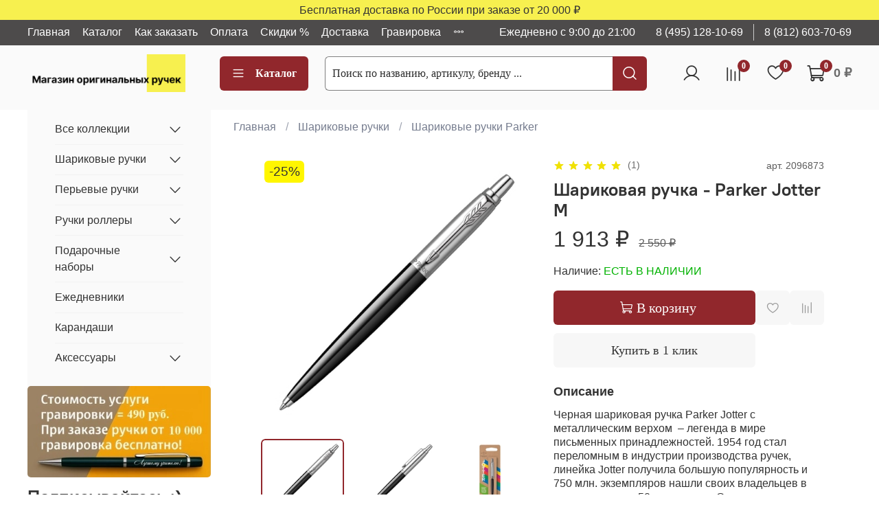

--- FILE ---
content_type: text/html; charset=utf-8
request_url: https://originalpen.ru/product/parker-jotter-color-black-sharikovaya-ruchka-m/reviews
body_size: 106394
content:
<!DOCTYPE html>
<html
  style="
    --color-btn-bg:#91272C;
--color-btn-bg-is-dark:true;
--bg:#ffffff;
--bg-is-dark:false;

--color-text: var(--color-text-dark);
--color-text-minor-shade: var(--color-text-dark-minor-shade);
--color-text-major-shade: var(--color-text-dark-major-shade);
--color-text-half-shade: var(--color-text-dark-half-shade);

--color-notice-warning-is-dark:false;
--color-notice-success-is-dark:false;
--color-notice-error-is-dark:false;
--color-notice-info-is-dark:false;
--color-form-controls-bg:var(--bg);
--color-form-controls-bg-disabled:var(--bg-minor-shade);
--color-form-controls-border-color:var(--bg-half-shade);
--color-form-controls-color:var(--color-text);
--is-editor:false;


  "
  >
  <head><link media='print' onload='this.media="all"' rel='stylesheet' type='text/css' href='/served_assets/public/jquery.modal-0c2631717f4ce8fa97b5d04757d294c2bf695df1d558678306d782f4bf7b4773.css'><link media='print' onload='this.media="all"' rel='stylesheet' type='text/css' href='/served_assets/public/jquery.modal-0c2631717f4ce8fa97b5d04757d294c2bf695df1d558678306d782f4bf7b4773.css'><meta data-config="{&quot;money_with_currency_format&quot;:{&quot;delimiter&quot;:&quot; &quot;,&quot;separator&quot;:&quot;.&quot;,&quot;format&quot;:&quot;%n %u&quot;,&quot;unit&quot;:&quot;₽&quot;,&quot;show_price_without_cents&quot;:1},&quot;currency_code&quot;:&quot;RUR&quot;,&quot;currency_iso_code&quot;:&quot;RUB&quot;,&quot;default_currency&quot;:{&quot;title&quot;:&quot;Российский рубль&quot;,&quot;code&quot;:&quot;RUR&quot;,&quot;rate&quot;:1.0,&quot;format_string&quot;:&quot;%n %u&quot;,&quot;unit&quot;:&quot;₽&quot;,&quot;price_separator&quot;:&quot;&quot;,&quot;is_default&quot;:true,&quot;price_delimiter&quot;:&quot;&quot;,&quot;show_price_with_delimiter&quot;:true,&quot;show_price_without_cents&quot;:true},&quot;facebook&quot;:{&quot;pixelActive&quot;:false,&quot;currency_code&quot;:&quot;RUB&quot;,&quot;use_variants&quot;:null},&quot;vk&quot;:{&quot;pixel_active&quot;:null,&quot;price_list_id&quot;:null},&quot;new_ya_metrika&quot;:true,&quot;ecommerce_data_container&quot;:&quot;dataLayer&quot;,&quot;common_js_version&quot;:null,&quot;vue_ui_version&quot;:null,&quot;feedback_captcha_enabled&quot;:true,&quot;account_id&quot;:710132,&quot;hide_items_out_of_stock&quot;:true,&quot;forbid_order_over_existing&quot;:false,&quot;minimum_items_price&quot;:3000,&quot;enable_comparison&quot;:true,&quot;locale&quot;:&quot;ru&quot;,&quot;client_group&quot;:null,&quot;consent_to_personal_data&quot;:{&quot;active&quot;:true,&quot;obligatory&quot;:true,&quot;description&quot;:&quot;Настоящим подтверждаю, что я ознакомлен и согласен с условиями оферты и политики конфиденциальности.&quot;},&quot;recaptcha_key&quot;:&quot;6LfXhUEmAAAAAOGNQm5_a2Ach-HWlFKD3Sq7vfFj&quot;,&quot;recaptcha_key_v3&quot;:&quot;6LcZi0EmAAAAAPNov8uGBKSHCvBArp9oO15qAhXa&quot;,&quot;yandex_captcha_key&quot;:&quot;ysc1_ec1ApqrRlTZTXotpTnO8PmXe2ISPHxsd9MO3y0rye822b9d2&quot;,&quot;checkout_float_order_content_block&quot;:true,&quot;available_products_characteristics_ids&quot;:null,&quot;sber_id_app_id&quot;:&quot;5b5a3c11-72e5-4871-8649-4cdbab3ba9a4&quot;,&quot;theme_generation&quot;:4,&quot;quick_checkout_captcha_enabled&quot;:false,&quot;max_order_lines_count&quot;:500,&quot;sber_bnpl_min_amount&quot;:1000,&quot;sber_bnpl_max_amount&quot;:150000,&quot;counter_settings&quot;:{&quot;data_layer_name&quot;:&quot;dataLayer&quot;,&quot;new_counters_setup&quot;:true,&quot;add_to_cart_event&quot;:true,&quot;remove_from_cart_event&quot;:true,&quot;add_to_wishlist_event&quot;:true,&quot;purchase_event&quot;:true},&quot;site_setting&quot;:{&quot;show_cart_button&quot;:true,&quot;show_service_button&quot;:false,&quot;show_marketplace_button&quot;:false,&quot;show_quick_checkout_button&quot;:true},&quot;warehouses&quot;:[],&quot;captcha_type&quot;:&quot;google&quot;,&quot;human_readable_urls&quot;:false}" name="shop-config" content="" /><meta name='js-evnvironment' content='production' /><meta name='default-locale' content='ru' /><meta name='insales-redefined-api-methods' content="[]" /><script>dataLayer= []; dataLayer.push({
        event: 'view_item',
        ecommerce: {
          items: [{"item_id":"171717277","item_name":"Шариковая ручка - Parker Jotter M","item_category":"Каталог ручек/Шариковые ручки/Шариковые ручки Parker","price":1912}]
         }
      });</script>
<!--InsalesCounter -->
<script type="text/javascript">
(function() {
  if (typeof window.__insalesCounterId !== 'undefined') {
    return;
  }

  try {
    Object.defineProperty(window, '__insalesCounterId', {
      value: 710132,
      writable: true,
      configurable: true
    });
  } catch (e) {
    console.error('InsalesCounter: Failed to define property, using fallback:', e);
    window.__insalesCounterId = 710132;
  }

  if (typeof window.__insalesCounterId === 'undefined') {
    console.error('InsalesCounter: Failed to set counter ID');
    return;
  }

  let script = document.createElement('script');
  script.async = true;
  script.src = '/javascripts/insales_counter.js?7';
  let firstScript = document.getElementsByTagName('script')[0];
  firstScript.parentNode.insertBefore(script, firstScript);
})();
</script>
<!-- /InsalesCounter -->
      <!-- Google Tag Manager -->
      <script>(function(w,d,s,l,i){w[l]=w[l]||[];w[l].push({'gtm.start':
      new Date().getTime(),event:'gtm.js'});var f=d.getElementsByTagName(s)[0],
      j=d.createElement(s),dl=l!='dataLayer'?'&l='+l:'';j.async=true;j.src=
      'https://www.googletagmanager.com/gtm.js?id='+i+dl;f.parentNode.insertBefore(j,f);
      })(window,document,'script','dataLayer','GTM-TBVGMVN4');
      </script>
      <!-- End Google Tag Manager -->
    <script type="text/javascript">
      (function() {
          (function() { var widget_id = '0hc7iFeVJG';var d=document;var w=window; var s = document.createElement('script');
  s.type = 'text/javascript'; s.async = true;
  s.src = '//code.jivosite.com/widget.js'; s.setAttribute('data-jv-id', widget_id); d.head.appendChild(s); })();

      })();
    </script>
<meta name="google-site-verification" content="pAshxAiOfWkJiyZcyMwD8EjoXzYd-wV86_Wc1d0Wmx8" /><!-- Top.Mail.Ru counter -->
<script type="text/javascript">
var _tmr = window._tmr || (window._tmr = []);
_tmr.push({id: "3511092", type: "pageView", start: (new Date()).getTime()});
(function (d, w, id) {
  if (d.getElementById(id)) return;
  var ts = d.createElement("script"); ts.type = "text/javascript"; ts.async = true; ts.id = id;
  ts.src = "https://top-fwz1.mail.ru/js/code.js";
  var f = function () {var s = d.getElementsByTagName("script")[0]; s.parentNode.insertBefore(ts, s);};
  if (w.opera == "[object Opera]") { d.addEventListener("DOMContentLoaded", f, false); } else { f(); }
})(document, window, "tmr-code");
</script>
<noscript><div><img src="https://top-fwz1.mail.ru/counter?id=3511092;js=na" style="position:absolute;left:-9999px;" alt="Top.Mail.Ru" /></div></noscript>
<!-- /Top.Mail.Ru counter -->
    <!-- meta -->
<meta charset="UTF-8"><title>Шариковая ручка - Parker Jotter M Купить за 1 913 ₽ | Артикул: 2096873</title><meta name="description" content="Предлагаем приобрести: Шариковая ручка - Parker Jotter M (2096873) ✔️ Только оригинальные товары. ✔️ Доставка по РФ. ✔️ Консультация эксперта. ☎️ 8 (495) 128-10-69">
<meta data-config="{&quot;static-versioned&quot;: &quot;1.38&quot;}" name="theme-meta-data" content="">

<script type="application/ld+json">
{
	"@context": "https://schema.org",
	"@type": "BreadcrumbList",
	"itemListElement": [
	{
		"@type": "ListItem",
		"position": 1,
		"name": "Главная",
		"item": "https://originalpen.ru"
	},{
					"@type": "ListItem",
					"position": 2,
					"name": "Все коллекции",
					"item": "https://originalpen.ru/collection/vse-kollektsii"
				},{
					"@type": "ListItem",
					"position": 3,
					"name": "Все коллекции Parker",
					"item": "https://originalpen.ru/collection/ruchki-parker-parker"
				},{
			"@type": "ListItem",
			"position": 4,
			"name": "Шариковая ручка - Parker Jotter M",
			"item": "https://originalpen.ru/product/parker-jotter-color-black-sharikovaya-ruchka-m"
		}]
}</script>



    <script type="application/ld+json">
    {
        "@context": "https://schema.org/",
        "@type":"Product",
        "name": "Шариковая ручка - Parker Jotter M",
        "description": "Черная шариковая ручка Parker Jotter с металлическим верхом  \u0026amp;ndash; легенда в мире письменных принадлежностей. 1954 год стал переломным в индустрии производства ручек, линейка Jotter получила большую популярность и 750 млн. экземпляров нашли своих владельцев в течение первых 50 лет продаж. Отличительная особенность серии кроется в деталях: корпус из нержавеющей стали и черного ABS пластика; вместительный стержень позволяет наслаждаться письмом в 5 раз дольше, чем обычный аналог; износостойкий вольфрамовый шарик на конце стержня гарантирует мягкое письмо без клякс. Базовые модели имеют 4 варианта дизайна и крайне демократичную цену. Для ценителей изысканных повседневных ручек существуют премиум модели с отделкой из хрома и темного лака.",
        "brand": {
          "@type": "Brand",
          "name": ""
        },"image": "https://static.insales-cdn.com/images/products/1/6820/812604068/2.jpg",
        "sku": "2096873",
        "color": "",
        "size": "",
        "offers": [{
              "@type": "Offer",
              "url": "/product/parker-jotter-color-black-sharikovaya-ruchka-m",
              "priceCurrency": "RUB",
              "price": "1912.5",
              "availability": "https://schema.org/InStock"
            }
],
      "aggregateRating": {
        "@type": "AggregateRating",
        "ratingValue": "5",
        "worstRating": "1",
        "bestRating": "5",
        "ratingCount": "1",
        "reviewCount": "1"
      },
      "review": [{
          "@type": "Review",
          "name": "Шариковая ручка - Parker Jotter M",
          "reviewBody": "Простая надёжная ручка, пользуюсь с удовольствием. Стержня хватает на долго, в руке лежит как влитая. Из минусов пластиковый корпус нижняя часть, гравировку не удалось нанести. В целом удобный инструмент для ежедневного использования",
          "reviewRating": {
            "@type": "Rating",
            "ratingValue": "5",
            "bestRating": "5",
            "worstRating": "1"
          },
          "datePublished": "2022-06-17",
          "author": {"@type": "Person", "name": "Савелий"}
        }
],
      "isRelatedTo": [
        {
          "@type": "Product",
          "name": "Подарочный пакет - Parker",
          "image": "https://static.insales-cdn.com/images/products/1/7539/276700531/пакет_большой.jpg",
          "description": "Большой бумажный подарочный пакет Parker серого цвета. Размер 25х20см.станет отличным дополнением к вашему подарку. Удобные и практичные брендовые пакеты отличный способ оформления подарков, сначала они радуют глаз в момент вручения подарка, а потом их можно использовать для хранения различных мелочей. Все ручки Parker в нашем магазине поставляются в фирменном футляре, выполненном в одном стиле с подарочным пакетом. Обратите внимание! Данный товар продается только в комплекте с ручкой",
          "url": "/product/podarochnyy-paket-parker-2",
          "sku": "90",
          "offers": {
            "@type": "Offer",
            "priceCurrency": "RUB",
            "price": "490.0",
            "availability": "https://schema.org/InStock"
          }
        },

        {
          "@type": "Product",
          "name": "Подарочный пакет - Parker",
          "image": "https://static.insales-cdn.com/images/products/1/6466/667908418/пакет2.jpg",
          "description": "Средний подарочный пакет Parker размер 20х30см.станет отличным дополнением к вашему подарку. Удобные и практичные брендовые пакеты отличный способ оформления подарков, сначала они радуют глаз в момент вручения подарка, а потом их можно использовать для хранения различных мелочей. Все ручки Parker в нашем магазине поставляются в фирменном футляре, выполненном в одном стиле с подарочным пакетом. Обратите внимание! Данный товар продается только в комплекте с ручкой",
          "url": "/product/podarochnyy-paket-parker-3dba99",
          "sku": "160",
          "offers": {
            "@type": "Offer",
            "priceCurrency": "RUB",
            "price": "490.0",
            "availability": "https://schema.org/InStock"
          }
        },

        {
          "@type": "Product",
          "name": "Стержень гелевый - Parker, синий M",
          "image": "https://static.insales-cdn.com/images/products/1/5105/252842993/1950346.jpg",
          "description": "Гелевый стержень Parker разработан для снижения усталости пальцев во время написания больших объемов текста. Стальной корпус заполнен особыми чернилами Quink Blue, обеспечивающими гладкое шелковистое письмо, сходное с мягким скольжением по бумаге ручки-роллера. Гелевый блок подходит не только для шариковых ручек бренда Паркер, но также других производителей, использующих международный формат картриджей G2. Стержень имеет универсальный размер 10x0.6 сантиметра. Цвет чернил \u0026amp;mdash; синий. Вольфрамовый шарик с родиевыми микронасечками не требует нажима и не оставляет на письме микро клякс. Линия письма \u0026amp;mdash; 0.7 миллиметра (medium size). Пишущий элемент свободно плавает в основании стержня, вращаясь вокруг своей оси и обеспечивая равномерный износ лазерных насечек. Расходный аксессуар герметично упакован в фирменный блистер mini-tuck.",
          "url": "/product/parker-sterzhen-dlya-sharikovoy-ruchki-gelevyy-m-siniy",
          "sku": "1950346",
          "offers": {
            "@type": "Offer",
            "priceCurrency": "RUB",
            "price": "857.7",
            "availability": "https://schema.org/InStock"
          }
        },

        {
          "@type": "Product",
          "name": "Стержень гелевый - Parker, синий M (2шт.)",
          "image": "https://static.insales-cdn.com/images/products/1/7298/492452994/2136210.jpg",
          "description": "Стержни французской компании Parker Quink изготовлены таким образом, чтобы предоставить наилучшую производительность. Данные стержни сделаны для ручек Parker. Стержень даёт отличное качество письма без перерывов и пятен. Чернила мгновенно засыхают после попадания на бумагу. Этот вариант стержня подойдёт шариковым ручкам любых компаний, так как разработан по общепринятому евростандарту G2. Цвет чернил синий, а линия составляет 0.7 миллиметров. Пишущий компонент разработан из карбида вольфрама, а также покрывается родиевым напылением. Благодаря микро насечкам, сделанных лазером, выводится ровная и чёткая линия. Стержень не повредится при ударах, чернила не загустеют и не изменят цвет при перепадах температуры.",
          "url": "/product/sterzhen-gelevyy-parker-siniy-m-2sht",
          "sku": "2136210",
          "offers": {
            "@type": "Offer",
            "priceCurrency": "RUB",
            "price": "756.0",
            "availability": "https://schema.org/InStock"
          }
        },

        {
          "@type": "Product",
          "name": "Стержень гелевый - Parker, черный M",
          "image": "https://static.insales-cdn.com/images/products/1/4896/252842784/sterzhen-parker.jpg",
          "description": "Гелевый стержень Parker предназначен для замены отработанной капсулы в шариковых ручках бренда Паркер, а также других производителей, использующих международный формат картриджей G2. Изделие размером 10х0.6 сантиметра герметично упаковано в фирменный блистер. Стержень заправлен чернильной пастой черного цвета. Диаметр пишущего элемента составляет 0.7 миллиметра, что соответствует толщине линии medium size (средняя). Запасной картридж обладает всеми характеристиками стержня, шедшего в комплекте с шариковой ручкой. Пишущий элемент изготовлен из карбида вольфрама и покрыт стойким родиевым напылением с лазерными микронасечками. Заправленной в капсулу пасты хватает примерно на 4.5 километра письма. Стержень не боится ударов и перепадов температур. Чернила сохраняют свежесть в течение 5 лет — без загустевания и изменения цвета.",
          "url": "/product/parker-sterzhen-dlya-sharikovoy-ruchki-gelevyy-m-chernyy",
          "sku": "1950344",
          "offers": {
            "@type": "Offer",
            "priceCurrency": "RUB",
            "price": "857.7",
            "availability": "https://schema.org/InStock"
          }
        },

        {
          "@type": "Product",
          "name": "Стержень гелевый - Parker, черный M (2шт.)",
          "image": "https://static.insales-cdn.com/images/products/1/6564/492452260/2136231.jpg",
          "description": "Гелевые стержни стали настоящим открытием в мире письменных принадлежностей. Перед своими традиционными собратьями наполнитель для них отличаются яркостью цвета, ровным и легким нанесением. Едва касаясь поверхности гелевые чернила равномерно ложатся на бумагу и оставляют красивый след. Помимо этого гелевые стрежни Parker обеспечивают легкое скольжение во время письма. Эта особенность данного вида чернил позволяет минимизировать нажим на ручку, тем самым снимает излишнюю утомляемость и напряжение с руки пишущего. Благодаря подобной эргономике гелевые стержни Parker порадуют пользователей, которые привыкли работать с большими объемами рукописных текстов.",
          "url": "/product/sterzhen-gelevyy-parker-chernyy-m-2sht",
          "sku": "2136231",
          "offers": {
            "@type": "Offer",
            "priceCurrency": "RUB",
            "price": "756.0",
            "availability": "https://schema.org/InStock"
          }
        },

        {
          "@type": "Product",
          "name": "Стержень шариковый - Parker, синий M (3шт)",
          "image": "https://static.insales-cdn.com/images/products/1/6389/492452085/2119152.jpg",
          "description": "Особенности: паста строго выверенного уровня вязкости. Вольфрамовый шарик с палладиево-никелевым напылением (Запатентованная технология Quink Flow) выводит чистую однородную линию. Помещенная в основание стержня жировая пленка защищает пасту от высыхания и потери насыщенности цвета. Данный вид стержня подходит для шариковых ручек всех брендов, которые используют международный стандарт стержней и картриджей G2. Чернила и стрежни Parker Quink разработаны таким образом, чтобы обеспечить наилучшую производительность. Специально созданные для использования с ручками Parker, они предлагают оптимальное качество письма без перерывов и клякс - только совершенные чистые штрихи. Поэтому компания Parker рекомендует использовать только оригинальные чернила, стержни и картриджи Quink.",
          "url": "/product/sterzhen-sharikovyy-parker-quinkflow-z08-2119152-m-1mm-sinie-chernila-blister-3sht",
          "sku": "2119152",
          "offers": {
            "@type": "Offer",
            "priceCurrency": "RUB",
            "price": "1587.6",
            "availability": "https://schema.org/InStock"
          }
        },

        {
          "@type": "Product",
          "name": "Стержень шариковый - Parker, синий F",
          "image": "https://static.insales-cdn.com/images/products/1/3634/252841522/sterzhen-dlya-rsh-parker-sinij-f-s0168950-0711680-s0909420.jpg",
          "description": "Универсальный сменный стержень для шариковой ручки Parker заправлен чернильной пастой синего цвета (Quink Blue) строго выверенного уровня вязкости. Вольфрамовый шарик с палладиево-никелевым напылением (запатентованная технология Quink Flow) выводит на бумаге чистую однородную линию fine size. Помещенная в основание стержня жировая пленка защищает пасту от высыхания и потери насыщенности цвета. Заправленных в стальную капсулу чернил хватает на 4.5 километра письма. Стержень размером 10x0.6 сантиметра поставляется в герметично запечатанном фирменном блистере mini-tuck, обеспечивающем сохранность заданных производителем свойств в течение 5 лет. Расходный блок подходит для шариковых ручек всех брендов, которые используют международный стандарт картриджей G2.",
          "url": "/product/parker-sterzhen-dlya-sharikovoy-ruchki-f-siniy",
          "sku": "1950368",
          "offers": {
            "@type": "Offer",
            "priceCurrency": "RUB",
            "price": "886.5",
            "availability": "https://schema.org/InStock"
          }
        },

        {
          "@type": "Product",
          "name": "Стержень шариковый - Parker, синий M",
          "image": "https://static.insales-cdn.com/images/products/1/4901/252842789/1950371.jpg",
          "description": "Стержень синего цвета для шариковой ручки Parker имеет среднюю (М) толщину пишущего узла и обеспечивает качественную подачу чернил. Вместительный корпус содержит большой запас красящей пасты, которая экономно расходуются в ходе эксплуатации. Сменный элемент соответствует международным стандартам ISO и подходит для всех моделей шариковых ручек Паркер. Пишущий узел из никеле-палладиевого сплава непринужденно скользит по поверхности бумаги и позволяет провести непрерывную черту длиной до 3500 метров. Усовершенствованная технология QuinkFlow гарантирует высокую скорость высыхания чернил и аккуратные линии, которые обладают стойким насыщенным оттенком. Оригинальный шариковый стержень Parker поставляется в индивидуальной упаковке блистерного типа.",
          "url": "/product/parker-sterzhen-dlya-sharikovoy-ruchki-m-siniy",
          "sku": "1950371",
          "offers": {
            "@type": "Offer",
            "priceCurrency": "RUB",
            "price": "1039.5",
            "availability": "https://schema.org/InStock"
          }
        },

        {
          "@type": "Product",
          "name": "Стержень шариковый - Parker, синий M (2шт)",
          "image": "https://static.insales-cdn.com/images/products/1/6402/492452098/1950373.jpg",
          "description": "Стержень синего цвета для шариковой ручки Parker обладает средней толщиной пишущего узла и гарантирует наилучшую подачу чернил. Корпус устройства обладает немалым запасом чернильного компонента, который тратится экономично во время использования пишущего инструмента. Сменный элемент разработан по стандартам ISO и подходит для всех моделей шариковых ручек французского бренда Parker. Пишущий компонент сделан из сплава никеля и палладия, благодаря чему он непринуждённо скользит по поверхности бумаги и даёт возможность провести ровную и чёткую линию на бумаге длинной до 3000 метров. Особая разработка QuinkFlow обеспечивает высокую скорость засыхания пасты и точные штрихи со стойким и насыщенным цветом. Поставляется в упаковке из блистера.",
          "url": "/product/sterzhen-sharikovyy-parker-quinkflow-z08-1950373-m-1mm-sinie-chernila-blister-2sht",
          "sku": "1950373",
          "offers": {
            "@type": "Offer",
            "priceCurrency": "RUB",
            "price": "1696.5",
            "availability": "https://schema.org/InStock"
          }
        },

        {
          "@type": "Product",
          "name": "Стержень шариковый - Parker, черный F",
          "image": "https://static.insales-cdn.com/images/products/1/3636/252841524/1950367.jpg",
          "description": "Универсальный стержень Parker предназначен для быстрой замены отработанного блока в шариковых ручках Паркер, а также других производителей, использующих международный формат картриджей G2. Расходный аксессуар выпускается по запатентованной технологии Quink Flow, обеспечивающей идеально гладкое письмо на бумаге любого качества. Стальной корпус заправлен светоустойчивой чернильной пастой насыщенного черного цвета. Линия письма \u0026amp;mdash; fine size. Сменный блок имеет стандартный размер 10x0.6 сантиметра и полностью соответствует параметрам стержня, шедшего в комплектации с шариковой ручкой Паркер: вольфрамовый шарик обработан лазерными насечками, паста защищена от высыхания помещенной в основание стержня жировой микро прослойкой. Расходный аксессуар поставляется в фирменном блистере mini-tuck.",
          "url": "/product/parker-sterzhen-dlya-sharikovoy-ruchki-f-chernyy",
          "sku": "1950367",
          "offers": {
            "@type": "Offer",
            "priceCurrency": "RUB",
            "price": "1080.0",
            "availability": "https://schema.org/InStock"
          }
        },

        {
          "@type": "Product",
          "name": "Стержень шариковый - Parker, черный M",
          "image": "https://static.insales-cdn.com/images/products/1/6128/252844016/1950369.jpg",
          "description": "Сменный стержень Parker заправлен пастой черного цвета и предназначен для замены отработанной капсулы в шариковой ручке Паркер. Запасной картридж выполнен по технологии Quink Flow и обладает всеми характеристиками оригинального (шедшего в комплекте с ручкой). Замену отработанной капсулы можно произвести на ходу пальцами одной руки. Стержень размером 10х0.6 сантиметра герметично упакован в фирменный блистер. Заправленной в капсулу пасты хватает примерно на 4.5 километра непрерывного письма. Чернила защищены от высыхания и изменения цвета размещенной в основании стержня жировой прослойкой. Шарик из карбида вольфрама покрыт лазерной гравировкой с родиевым напылением. Диаметр пишущего элемента составляет 1 миллиметр, что соответствует толщине оставляемой на бумаге линии medium size (средняя).",
          "url": "/product/parker-sterzhen-dlya-sharikovoy-ruchki-m-chernyy",
          "sku": "1950369",
          "offers": {
            "@type": "Offer",
            "priceCurrency": "RUB",
            "price": "1039.5",
            "availability": "https://schema.org/InStock"
          }
        },

        {
          "@type": "Product",
          "name": "Стержень шариковый - Parker, черный M (2шт)",
          "image": "https://static.insales-cdn.com/images/products/1/7591/492453287/1950372.jpg",
          "description": "Ручки – один из самых востребованных письменных аксессуаров современности, поэтому приобретение качественных и оригинальных сменных стержней является ключевой задачей для миллиона почитателей ручек. Отличительная черта оригинальных стержней – это широкий корпус, который хранит в себе большое количество чернил. А благодаря отточенному шариковому механизму и фиксированной подаче краски, писать с комфортом можно практически на любой поверхности. К тому же запаса чернил в стержне хватает на длительный срок, что позволяет использовать данную продукцию даже при большом объеме письменных работ изо дня в день.",
          "url": "/product/sterzhen-sharikovyy-parker-quinkflow-z08-1950372-m-1mm-chernye-chernila-blister-2sht",
          "sku": "1950372",
          "offers": {
            "@type": "Offer",
            "priceCurrency": "RUB",
            "price": "1505.7",
            "availability": "https://schema.org/InStock"
          }
        },

        {
          "@type": "Product",
          "name": "Стержень шариковый - Parker, черный M (3шт)",
          "image": "https://static.insales-cdn.com/images/products/1/7618/492453314/2119151.jpg",
          "description": "Особенности: Простой стиль и максимальный эффект, подходит ко всем существующим стандартным шариковым ручкам Parker, оснащен передовой технологией подачи чернил для обеспечения постоянно высокого качества письма.\nНовая пишущая система: Новые чернила и шарик - передовая и усовершенствованная технология более мягкого и легкого письма. Никеле-палладиевый пишущий узел (труба подачи чернил и шарик). Мягчайшее письмо.\nКонтроль расходования чернил: Точность письма / надежность / чернила не текут. Гладкость письма и быстро сохнущие чернила – идеальное сочетание для шариковой ручки. Для более легкого письма.\nСоответствие международным стандартам ISO: QUINKFlow BP соответствует ISO Standard 12757-2.",
          "url": "/product/sterzhen-sharikovyy-parker-quinkflow-z08-2119151-m-1mm-chernye-chernila-blister-3sht",
          "sku": "2119151",
          "offers": {
            "@type": "Offer",
            "priceCurrency": "RUB",
            "price": "1948.5",
            "availability": "https://schema.org/InStock"
          }
        },

        {
          "@type": "Product",
          "name": "Ежедневник недатированный - Parker Logo, коричневый А5",
          "image": "https://static.insales-cdn.com/images/products/1/7448/695967000/ежедневник_Parker.jpg",
          "description": "Недатированный ежедневник Parker имеет твердую обложку с нанесенным на неё логотипом Parker и рисунком. Переплёт ежедневника надежно держит блок страниц с плотностью 70 г/м\u0026amp;sup2;. Количество страниц составляет 256 шт. из бумаги в линейку. Ежедневник имеет закладку в виде ляссе в цвет обложки.\r\n \r\nВсем известно, что функция ежедневника помочь освободить наш мозг от лишней информации и избыточных данных, он позволяет выделить важные моменты и облегчает планирование дел. При этом он положительно влияет на нашу память улучшая её. Мы намного лучше запоминаем информацию, когда пишем буквы и цифры ручкой на бумажном носители, нежели используя гаджет т.к. в этот момент тренируется мелкая моторика, развивается логика и повышается внутренняя концентрация.  \r\n \r\nЕжедневник незаменимый бизнес-аксессуар, который является надежным помощником в современном мире, он позволит фиксировать важные даты, встречи, задачи, расставить приоритеты, записывать идеи и схемы, что в итоге положительно скажется на вашей продуктивности и повлияет на дисциплину. Своим строгим и оригинальным внешним видом недатированный ежедневник Parker отлично дополнит подарочный комплект из ручки и одноименного фирменного пакета (приобретается отдельно), идеально подходящего по размеру и дизайну",
          "url": "/product/ezhednevnik-nedatirovannyy-korichnevyy-c-naneseniem-logo-parker-3",
          "sku": "P_1115905",
          "offers": {
            "@type": "Offer",
            "priceCurrency": "RUB",
            "price": "2070.0",
            "availability": "https://schema.org/InStock"
          }
        },

        {
          "@type": "Product",
          "name": "Ежедневник недатированный - Parker Logo, серый А5",
          "image": "https://static.insales-cdn.com/images/products/1/7075/606288803/P1111005.jpg",
          "description": "Недатированный ежедневник Parker имеет твердую обложку с нанесенным на неё логотипом Parker и рисунком. Переплёт ежедневника надежно держит блок страниц с плотностью 70 г/м\u0026amp;sup2;. Количество страниц составляет 256 шт. из бумаги в линейку. Ежедневник имеет закладку в виде ляссе в цвет обложки.\nВсем известно, что функция ежедневника помочь освободить наш мозг от лишней информации и избыточных данных, он позволяет выделить важные моменты и облегчает планирование дел. При этом он положительно влияет на нашу память улучшая её. Мы намного лучше запоминаем информацию, когда пишем буквы и цифры ручкой на бумажном носители, нежели используя гаджет т.к. в этот момент тренируется мелкая моторика, развивается логика и повышается внутренняя концентрация.  \nЕжедневник незаменимый бизнес-аксессуар, который является надежным помощником в современном мире, он позволит фиксировать важные даты, встречи, задачи, расставить приоритеты, записывать идеи и схемы, что в итоге положительно скажется на вашей продуктивности и повлияет на дисциплину. Своим строгим и оригинальным внешним видом недатированный ежедневник Parker отлично дополнит подарочный комплект из ручки и одноименного фирменного пакета (приобретается отдельно), идеально подходящего по размеру и дизайну",
          "url": "/product/ezhednevnik-nedatirovannyy-seryy-c-naneseniem-logo-parker",
          "sku": "P1111005",
          "offers": {
            "@type": "Offer",
            "priceCurrency": "RUB",
            "price": "2070.0",
            "availability": "https://schema.org/InStock"
          }
        },

        {
          "@type": "Product",
          "name": "Ежедневник недатированный, коричневый c нанесением Logo Parker",
          "image": "https://static.insales-cdn.com/images/products/1/8114/606289842/P1115905.jpg",
          "description": "Недатированный ежедневник Parker имеет твердую обложку с нанесенным на неё логотипом Parker и рисунком. Переплёт ежедневника надежно держит блок страниц с плотностью 70 г/м\u0026amp;sup2;. Количество страниц составляет 256 шт. из бумаги в линейку. Ежедневник имеет закладку в виде ляссе в цвет обложки.\nВсем известно, что функция ежедневника помочь освободить наш мозг от лишней информации и избыточных данных, он позволяет выделить важные моменты и облегчает планирование дел. При этом он положительно влияет на нашу память улучшая её. Мы намного лучше запоминаем информацию, когда пишем буквы и цифры ручкой на бумажном носители, нежели используя гаджет т.к. в этот момент тренируется мелкая моторика, развивается логика и повышается внутренняя концентрация.  \nЕжедневник незаменимый бизнес-аксессуар, который является надежным помощником в современном мире, он позволит фиксировать важные даты, встречи, задачи, расставить приоритеты, записывать идеи и схемы, что в итоге положительно скажется на вашей продуктивности и повлияет на дисциплину. Своим строгим и оригинальным внешним видом недатированный ежедневник Parker отлично дополнит подарочный комплект из ручки и одноименного фирменного пакета (приобретается отдельно), идеально подходящего по размеру и дизайну",
          "url": "/product/ezhednevnik-nedatirovannyy-korichnevyy-c-naneseniem-logo-parker",
          "sku": "P1115905",
          "offers": {
            "@type": "Offer",
            "priceCurrency": "RUB",
            "price": "2070.0",
            "availability": "https://schema.org/InStock"
          }
        },

        {
          "@type": "Product",
          "name": "Ежедневник недатированный - Parker Logo, черный А5",
          "image": "https://static.insales-cdn.com/images/products/1/1031/606290951/P1_1113305.jpg",
          "description": "Недатированный ежедневник Parker имеет твердую обложку с нанесенным на неё логотипом Parker и рисунком. Переплёт ежедневника надежно держит блок страниц с плотностью 70 г/м\u0026amp;sup2;. Количество страниц составляет 256 шт. из бумаги в линейку. Ежедневник имеет закладку в виде ляссе в цвет обложки.\nВсем известно, что функция ежедневника помочь освободить наш мозг от лишней информации и избыточных данных, он позволяет выделить важные моменты и облегчает планирование дел. При этом он положительно влияет на нашу память улучшая её. Мы намного лучше запоминаем информацию, когда пишем буквы и цифры ручкой на бумажном носители, нежели используя гаджет т.к. в этот момент тренируется мелкая моторика, развивается логика и повышается внутренняя концентрация.  \nЕжедневник незаменимый бизнес-аксессуар, который является надежным помощником в современном мире, он позволит фиксировать важные даты, встречи, задачи, расставить приоритеты, записывать идеи и схемы, что в итоге положительно скажется на вашей продуктивности и повлияет на дисциплину. Своим строгим и оригинальным внешним видом недатированный ежедневник Parker отлично дополнит подарочный комплект из ручки и одноименного фирменного пакета (приобретается отдельно), идеально подходящего по размеру и дизайну",
          "url": "/product/ezhednevnik-nedatirovannyy-chernyy-c-naneseniem-logo-parker",
          "sku": "P1_1113305",
          "offers": {
            "@type": "Offer",
            "priceCurrency": "RUB",
            "price": "2070.0",
            "availability": "https://schema.org/InStock"
          }
        },

        {
          "@type": "Product",
          "name": "Ежедневник недатированный - Parker Logo, синий А5",
          "image": "https://static.insales-cdn.com/images/products/1/2242/606292162/P1114005.jpg",
          "description": "Недатированный ежедневник Parker имеет твердую обложку с нанесенным на неё логотипом Parker и рисунком. Переплёт ежедневника надежно держит блок страниц с плотностью 70 г/м\u0026amp;sup2;. Количество страниц составляет 256 шт. из бумаги в линейку. Ежедневник имеет закладку в виде ляссе в цвет обложки.\nВсем известно, что функция ежедневника помочь освободить наш мозг от лишней информации и избыточных данных, он позволяет выделить важные моменты и облегчает планирование дел. При этом он положительно влияет на нашу память улучшая её. Мы намного лучше запоминаем информацию, когда пишем буквы и цифры ручкой на бумажном носители, нежели используя гаджет т.к. в этот момент тренируется мелкая моторика, развивается логика и повышается внутренняя концентрация.  \nЕжедневник незаменимый бизнес-аксессуар, который является надежным помощником в современном мире, он позволит фиксировать важные даты, встречи, задачи, расставить приоритеты, записывать идеи и схемы, что в итоге положительно скажется на вашей продуктивности и повлияет на дисциплину. Своим строгим и оригинальным внешним видом недатированный ежедневник Parker отлично дополнит подарочный комплект из ручки и одноименного фирменного пакета (приобретается отдельно), идеально подходящего по размеру и дизайну",
          "url": "/product/ezhednevnik-nedatirovannyy-siniy-c-naneseniem-logo-parker",
          "sku": "P1114005",
          "offers": {
            "@type": "Offer",
            "priceCurrency": "RUB",
            "price": "2070.0",
            "availability": "https://schema.org/InStock"
          }
        },

        {
          "@type": "Product",
          "name": "Ежедневник недатированный - Parker Logo, черный А5",
          "image": "https://static.insales-cdn.com/images/products/1/2912/606292832/PL1113305.jpg",
          "description": "Недатированный ежедневник Parker имеет твердую обложку с нанесенным на неё логотипом Parker и рисунком. Переплёт ежедневника надежно держит блок страниц с плотностью 70 г/м\u0026amp;sup2;. Количество страниц составляет 256 шт. из бумаги в линейку. Ежедневник имеет закладку в виде ляссе в цвет обложки.\nВсем известно, что функция ежедневника помочь освободить наш мозг от лишней информации и избыточных данных, он позволяет выделить важные моменты и облегчает планирование дел. При этом он положительно влияет на нашу память улучшая её. Мы намного лучше запоминаем информацию, когда пишем буквы и цифры ручкой на бумажном носители, нежели используя гаджет т.к. в этот момент тренируется мелкая моторика, развивается логика и повышается внутренняя концентрация.  \nЕжедневник незаменимый бизнес-аксессуар, который является надежным помощником в современном мире, он позволит фиксировать важные даты, встречи, задачи, расставить приоритеты, записывать идеи и схемы, что в итоге положительно скажется на вашей продуктивности и повлияет на дисциплину. Своим строгим и оригинальным внешним видом недатированный ежедневник Parker отлично дополнит подарочный комплект из ручки и одноименного фирменного пакета (приобретается отдельно), идеально подходящего по размеру и дизайну",
          "url": "/product/ezhednevnik-nedatirovannyy-chernyy-c-naneseniem-logo-parker-2",
          "sku": "PL1113305",
          "offers": {
            "@type": "Offer",
            "priceCurrency": "RUB",
            "price": "2070.0",
            "availability": "https://schema.org/InStock"
          }
        },

        {
          "@type": "Product",
          "name": "Ежедневник недатированный - Parker Logo, коричневый А5",
          "image": "https://static.insales-cdn.com/images/products/1/2731/608832171/направляющие__1_.jpg",
          "description": "Недатированный ежедневник Parker имеет твердую обложку с нанесенным на неё логотипом Parker и рисунком. Переплёт ежедневника надежно держит блок страниц с плотностью 70 г/м\u0026amp;sup2;. Количество страниц составляет 256 шт. из бумаги в линейку. Ежедневник имеет закладку в виде ляссе в цвет обложки.\nВсем известно, что функция ежедневника помочь освободить наш мозг от лишней информации и избыточных данных, он позволяет выделить важные моменты и облегчает планирование дел. При этом он положительно влияет на нашу память улучшая её. Мы намного лучше запоминаем информацию, когда пишем буквы и цифры ручкой на бумажном носители, нежели используя гаджет т.к. в этот момент тренируется мелкая моторика, развивается логика и повышается внутренняя концентрация.  \nЕжедневник незаменимый бизнес-аксессуар, который является надежным помощником в современном мире, он позволит фиксировать важные даты, встречи, задачи, расставить приоритеты, записывать идеи и схемы, что в итоге положительно скажется на вашей продуктивности и повлияет на дисциплину. Своим строгим и оригинальным внешним видом недатированный ежедневник Parker отлично дополнит подарочный комплект из ручки и одноименного фирменного пакета (приобретается отдельно), идеально подходящего по размеру и дизайну",
          "url": "/product/ezhednevnik-nedatirovannyy-korichnevyy-c-naneseniem-logo-parker-2",
          "sku": "P1_1115905",
          "offers": {
            "@type": "Offer",
            "priceCurrency": "RUB",
            "price": "2070.0",
            "availability": "https://schema.org/InStock"
          }
        },

        {
          "@type": "Product",
          "name": "Ежедневник недатированный - Parker Logo, синий А5",
          "image": "https://static.insales-cdn.com/images/products/1/2751/608832191/P1_1114005.jpg",
          "description": "Недатированный ежедневник Parker имеет твердую обложку с нанесенным на неё логотипом Parker и рисунком. Переплёт ежедневника надежно держит блок страниц с плотностью 70 г/м\u0026amp;sup2;. Количество страниц составляет 256 шт. из бумаги в линейку. Ежедневник имеет закладку в виде ляссе в цвет обложки.\nВсем известно, что функция ежедневника помочь освободить наш мозг от лишней информации и избыточных данных, он позволяет выделить важные моменты и облегчает планирование дел. При этом он положительно влияет на нашу память улучшая её. Мы намного лучше запоминаем информацию, когда пишем буквы и цифры ручкой на бумажном носители, нежели используя гаджет т.к. в этот момент тренируется мелкая моторика, развивается логика и повышается внутренняя концентрация.  \nЕжедневник незаменимый бизнес-аксессуар, который является надежным помощником в современном мире, он позволит фиксировать важные даты, встречи, задачи, расставить приоритеты, записывать идеи и схемы, что в итоге положительно скажется на вашей продуктивности и повлияет на дисциплину. Своим строгим и оригинальным внешним видом недатированный ежедневник Parker отлично дополнит подарочный комплект из ручки и одноименного фирменного пакета (приобретается отдельно), идеально подходящего по размеру и дизайну",
          "url": "/product/ezhednevnik-nedatirovannyy-siniy-c-naneseniem-logo-parker-2",
          "sku": "P1_1114005",
          "offers": {
            "@type": "Offer",
            "priceCurrency": "RUB",
            "price": "2070.0",
            "availability": "https://schema.org/InStock"
          }
        },

        {
          "@type": "Product",
          "name": "Ежедневник недатированный - Parker Logo, синий А5",
          "image": "https://static.insales-cdn.com/images/products/1/2788/608832228/P_1114005.jpg",
          "description": "Недатированный ежедневник Parker имеет твердую обложку с нанесенным на неё логотипом Parker и рисунком. Переплёт ежедневника надежно держит блок страниц с плотностью 70 г/м\u0026amp;sup2;. Количество страниц составляет 256 шт. из бумаги в линейку. Ежедневник имеет закладку в виде ляссе в цвет обложки.\nВсем известно, что функция ежедневника помочь освободить наш мозг от лишней информации и избыточных данных, он позволяет выделить важные моменты и облегчает планирование дел. При этом он положительно влияет на нашу память улучшая её. Мы намного лучше запоминаем информацию, когда пишем буквы и цифры ручкой на бумажном носители, нежели используя гаджет т.к. в этот момент тренируется мелкая моторика, развивается логика и повышается внутренняя концентрация.  \nЕжедневник незаменимый бизнес-аксессуар, который является надежным помощником в современном мире, он позволит фиксировать важные даты, встречи, задачи, расставить приоритеты, записывать идеи и схемы, что в итоге положительно скажется на вашей продуктивности и повлияет на дисциплину. Своим строгим и оригинальным внешним видом недатированный ежедневник Parker отлично дополнит подарочный комплект из ручки и одноименного фирменного пакета (приобретается отдельно), идеально подходящего по размеру и дизайну",
          "url": "/product/ezhednevnik-nedatirovannyy-siniy-c-naneseniem-logo-parker-3",
          "sku": "P_1114005",
          "offers": {
            "@type": "Offer",
            "priceCurrency": "RUB",
            "price": "2070.0",
            "availability": "https://schema.org/InStock"
          }
        },

        {
          "@type": "Product",
          "name": "Ежедневник недатированный - Parker Logo, черный А5",
          "image": "https://static.insales-cdn.com/images/products/1/2836/608832276/P1113305.jpg",
          "description": "Эксклюзивный ежедневник Parker представлен с элегантной обложкой, украшенной логотипом и узором Parker. Прочный переплёт надежно фиксирует блок страниц плотностью 70 г/м\u0026amp;sup2;, содержащий 256 листов в линейку. Кроме того, в ежедневнике предусмотрена закладка-ляссе, соответствующая цвету обложки. Ежедневник играет важную роль в нашей жизни, помогая освободить мозг от лишней информации и выделить главное. Он способствует улучшению памяти, поскольку, записывая важные моменты рукой, мы тренируем мелкую моторику, развиваем логику и повышаем концентрацию, что невозможно при использовании гаджетов. Ежедневник Parker - незаменимый атрибут успешного бизнесмена, помогая планировать важные события, встречи, задачи, идеи, что в итоге повышает продуктивность и дисциплину. Он станет прекрасным дополнением к комплекту из ручки и фирменного пакета Parker, что подчеркнет ваш стиль и характер.",
          "url": "/product/ezhednevnik-nedatirovannyy-chernyy-c-naneseniem-logo-parker-3",
          "sku": "P1113305",
          "offers": {
            "@type": "Offer",
            "priceCurrency": "RUB",
            "price": "2070.0",
            "availability": "https://schema.org/InStock"
          }
        },

        {
          "@type": "Product",
          "name": "Ежедневник недатированный - Parker Logo, черный А5",
          "image": "https://static.insales-cdn.com/images/products/1/2890/608832330/P_1113305.jpg",
          "description": "Недатированный ежедневник Parker имеет твердую обложку с нанесенным на неё логотипом Parker и рисунком. Переплёт ежедневника надежно держит блок страниц с плотностью 70 г/м\u0026amp;sup2;. Количество страниц составляет 256 шт. из бумаги в линейку. Ежедневник имеет закладку в виде ляссе в цвет обложки.\nВсем известно, что функция ежедневника помочь освободить наш мозг от лишней информации и избыточных данных, он позволяет выделить важные моменты и облегчает планирование дел. При этом он положительно влияет на нашу память улучшая её. Мы намного лучше запоминаем информацию, когда пишем буквы и цифры ручкой на бумажном носители, нежели используя гаджет т.к. в этот момент тренируется мелкая моторика, развивается логика и повышается внутренняя концентрация.  \nЕжедневник незаменимый бизнес-аксессуар, который является надежным помощником в современном мире, он позволит фиксировать важные даты, встречи, задачи, расставить приоритеты, записывать идеи и схемы, что в итоге положительно скажется на вашей продуктивности и повлияет на дисциплину. Своим строгим и оригинальным внешним видом недатированный ежедневник Parker отлично дополнит подарочный комплект из ручки и одноименного фирменного пакета (приобретается отдельно), идеально подходящего по размеру и дизайну",
          "url": "/product/ezhednevnik-nedatirovannyy-chernyy-c-naneseniem-logo-parker-3f52dd",
          "sku": "P_1113305",
          "offers": {
            "@type": "Offer",
            "priceCurrency": "RUB",
            "price": "2070.0",
            "availability": "https://schema.org/InStock"
          }
        },

        {
          "@type": "Product",
          "name": "Ежедневник недатированный - Parker Logo, серый А5",
          "image": "https://static.insales-cdn.com/images/products/1/2959/608832399/P_1111005.jpg",
          "description": "Ежедневник Parker с твердой обложкой, украшенной логотипом и рисунком, - это стильный и практичный аксессуар для организации вашего времени и планирования дел. С 256 страницами бумаги плотностью 70 г/м\u0026amp;sup2; в линейку, он обеспечит вам место для записей, заметок и идей на каждый день. Удобная закладка в виде ляссе поможет вам быстро находить нужную страницу, а надежный переплет сохранит все ваши записи в порядке. Использование ежедневника поможет структурировать ваши мысли и планы, а также положительно повлияет на вашу память и концентрацию. Письмо от руки на бумаге развивает мелкую моторику, логику и способствует повышению продуктивности и эффективности вашей работы. Элегантный дизайн ежедневника Parker делает его отличным дополнением к вашему деловому образу. Комбинация классического стиля с функциональностью делает его идеальным выбором для использования в офисе, на встречах или в повседневной жизни. Подарите себе или близкому человеку удовольствие от владения таким изысканным аксессуаром, который станет надежным спутником в деловых и творческих начинаниях.",
          "url": "/product/ezhednevnik-nedatirovannyy-seryy-c-naneseniem-logo-parker-2",
          "sku": "P_1111005",
          "offers": {
            "@type": "Offer",
            "priceCurrency": "RUB",
            "price": "2070.0",
            "availability": "https://schema.org/InStock"
          }
        },

        {
          "@type": "Product",
          "name": "Ежедневник недатированный - Parker Logo, серый А5",
          "image": "https://static.insales-cdn.com/images/products/1/6340/619411652/logo_parker.jpg",
          "description": "Недатированный ежедневник Parker Logo в сером цвете представлен в твердой обложке из искусственной кожи, на ежедневник нанесен логотип компании и рисунком. Недатированный ежедневник позволяет начать им пользоваться в любое время года. Ежедневник состоит из 256 страниц в линейку, плотность листов 70г/м2, высокое качество бумаги обеспечивает комфортное письмо и минимизирует просвечивание чернил, даже если при письме используется перьевая ручка. Ежедневник укомплектован закладкой серого цвета в виде ляссе. Серый цвет и логотип компании Parker придают ежедневнику профессиональный и стильный вид. В современном бурном ритме ежедневник- вещь незаменимая. Ежедневник поможет придерживаться тайминга, быть эффективным и успешным и может использоваться как в офисе, так и на деловых встречах. Ежедневник Parker не только удобен в использовании, но и призван подчеркнуть высокий статус своего владельца. Отличный выбор для тех, кто ценит гибкость в планировании и стильный внешний вид.",
          "url": "/product/ezhednevnik-nedatirovannyy-seryy-c-naneseniem-logo-parker-3",
          "sku": "P1_1111005",
          "offers": {
            "@type": "Offer",
            "priceCurrency": "RUB",
            "price": "2070.0",
            "availability": "https://schema.org/InStock"
          }
        }
],
      "isSimilarTo": [
        {
          "@type": "Product",
          "name": "Гелевая ручка - Parker Jotter М",
          "image": "https://static.insales-cdn.com/images/products/1/2748/813378236/parker1.jpg",
          "description": "Первая ручка бренд Parker впервые появилась в 1888 году. На сегодня Parker имеет заслуженную узнаваемость во всём мире. Бренд Parker заслужил признание и доверие благодаря замечательным пишущим характеристикам и престижному имиджу. Parker является держателем Гарантии Британской Королевской, дарованной в 1962 Королевой Елизаветой II и подтвержденной в 1990 Принцем Уэльским, олицетворяющей высочайшие стандарты качества и сервиса.Parker Jotter имеет классический дизайн и узнаваемое во всем мире имя, популярное благодаря высокому качеству, прочности и соотношению цена/качество. Эта ручка олицетворяет такую сторону письма, как общение - благодаря ярким цветам и практичной, простой форме. Забавная и приятная - всегда, везде, Jotter - идеальный представитель семейства Parker. Ручки Parker Jotter обладая привлекательным дизайном, доступной ценой в сегменте престижных пишущих инструментов для потребителей любого возраста воплощает лучшие характеристики и преимущества бренда и остается иконой стиля Parker уже более 60 лет. Parker рад предложить легендарную ручку Parker Jotter Originals SPIRIT OF THE \u0026amp;rsquo;90S ярких цветов для молодой целевой аудитории. Яркие цвета легендарной ручки обязательно привлекут внимание, а узнаваемый дизайн позволит вспомнить школьные и студенческие годы.",
          "url": "/product/ruchka-gelevaya-parker-jotter-original-2140496-siniy-m-sinie-chernila-blister",
          "sku": "2140496",
          "offers": {
            "@type": "Offer",
            "priceCurrency": "RUB",
            "price": "2171.7",
            "availability": "https://schema.org/InStock"
          }
        },

        {
          "@type": "Product",
          "name": "Шариковая ручка - Parker Jotter M",
          "image": "https://static.insales-cdn.com/images/products/1/7751/492453447/R2123490.jpg",
          "description": "Коллекция ручек Parker Jotter имеет классический дизайн и узнаваемое во всем мире имя, популярное благодаря высокому качеству, прочности и соотношению цена/качество. Эта ручка олицетворяет такую сторону письма, как общение - благодаря стильным цветам и практичной, простой форме. Забавная и приятная - всегда, везде, Jotter - идеальный представитель семейства Parker. Ручка Parker Jotter популярна, динамична и олицетворяет такую сторону письма, как общение. Она известна во всем мире своей надежностью и доступностью, которые делают ее прекрасным компаньоном на каждый день. Если вам нужен простой и надежный пишущий инструмент, то лучше, чем авторучка Parker Jotter не найти! Во-первых, это одна из самых доступных ручек Parker. Ее цена не ударит по карману, при этом вы будете уверены в ней, как и в любой другой авторучке этой знаменитой фирмы. Во-вторых, она надежна и создана, чтобы сопровождать вас повсюду, недаром название серии – Jotter – переводится как «блокнот, записная книжка». Ведь никогда не знаешь, в какой момент может понадобиться что-то записать, поэтому лучше всегда держать при себе простую, но надежную ручку. В-третьих, Parker Jotter, несмотря на свою скромность относится к легендарным успехам компании, это подтверждает невозмутимая статистика продаж: 750 миллионов экземпляров по всему миру. Встречаются в серии и редкие экземпляры, выпускавшиеся много лет назад, и, кто знает, быть может, со временем именно ваш Parker Jotter станет предметом вожделения для коллекционеров? Шариковая ручка цвета GREEN (Pantone 3405C), выпущена в ограниченном колличестве",
          "url": "/product/ruchka-sharikovaya-parker-jotter-original-k60-r2123490-zelenyy-m-sinie-chernila-podarkor",
          "sku": "R2123490",
          "offers": {
            "@type": "Offer",
            "priceCurrency": "RUB",
            "price": "2620.0",
            "availability": "https://schema.org/InStock"
          }
        },

        {
          "@type": "Product",
          "name": "Шариковая ручка - Parker Jotter M",
          "image": "https://static.insales-cdn.com/images/products/1/5686/813479478/parker2.jpg",
          "description": "Шариковая ручка Parker Jotter – легенда в мире письменных принадлежностей. 1954 год стал переломным в индустрии производства ручек, линейка Jotter получила большую популярность и 750 млн. экземпляров нашли своих владельцев в течение первых 50 лет продаж. Отличительная особенность серии кроется в деталях: корпус из нержавеющей стали и ABS пластика; вместительный стержень позволяет наслаждаться письмом в 5 раз дольше, чем обычный аналог; износостойкий вольфрамовый шарик на конце стержня гарантирует мягкое письмо без клякс. Базовые модели имеют 4 варианта дизайна и крайне демократичную цену. Для ценителей изысканных повседневных ручек существуют премиум модели с отделкой из хрома и темного лака.",
          "url": "/product/parker-jotter-color-pink-sharikovaya-ruchka-m",
          "sku": "2075996",
          "offers": {
            "@type": "Offer",
            "priceCurrency": "RUB",
            "price": "1710.0",
            "availability": "https://schema.org/InStock"
          }
        },

        {
          "@type": "Product",
          "name": "Шариковая ручка - Parker Jotter M",
          "image": "https://static.insales-cdn.com/images/products/1/1838/812599086/2.jpg",
          "description": "Шариковая ручка Parker Jotter – легенда в мире письменных принадлежностей. 1954 год стал переломным в индустрии производства ручек, линейка Jotter получила большую популярность и 750 млн. экземпляров нашли своих владельцев в течение первых 50 лет продаж. Отличительная особенность серии кроется в деталях: корпус из нержавеющей стали и ABS пластика; вместительный стержень позволяет наслаждаться письмом в 5 раз дольше, чем обычный аналог; износостойкий вольфрамовый шарик на конце стержня гарантирует мягкое письмо без клякс. Базовые модели имеют 4 варианта дизайна и крайне демократичную цену. Для ценителей изысканных повседневных ручек существуют премиум модели с отделкой из хрома и темного лака.",
          "url": "/product/parker-jotter-color-orange-sharikovaya-ruchka-m",
          "sku": "2076054",
          "offers": {
            "@type": "Offer",
            "priceCurrency": "RUB",
            "price": "1712.7",
            "availability": "https://schema.org/InStock"
          }
        },

        {
          "@type": "Product",
          "name": "Шариковая ручка - Parker Jotter M",
          "image": "https://static.insales-cdn.com/images/products/1/67/812589123/3.jpg",
          "description": "Коллекция ручек Parker Jotter имеет классический дизайн и узнаваемое во всем мире имя, популярное благодаря высокому качеству, прочности и соотношению цена/качество. Эта ручка олицетворяет такую сторону письма, как общение - благодаря стильным цветам и практичной, простой форме. Забавная и приятная - всегда, везде, Jotter - идеальный представитель семейства Parker. Если вам нужен простой и надежный пишущий инструмент, то лучше, чем авторучка Parker Jotter не найти! Она надежна и создана, чтобы сопровождать вас повсюду, недаром название серии – Jotter – переводится как «блокнот, записная книжка». Ведь никогда не знаешь, в какой момент может понадобиться что-то записать, поэтому лучше всегда держать при себе простую, но надежную ручку",
          "url": "/product/ruchka-sharikovaya-parker-jotter-color-2123427-siniy-m-sinie-chernila-blister",
          "sku": "2123427",
          "offers": {
            "@type": "Offer",
            "priceCurrency": "RUB",
            "price": "1712.7",
            "availability": "https://schema.org/InStock"
          }
        },

        {
          "@type": "Product",
          "name": "Шариковая ручка - Parker Jotter M",
          "image": "https://static.insales-cdn.com/images/products/1/1295/813589775/parker.jpg",
          "description": "Шариковая ручка Parker Jotter – легенда в мире письменных принадлежностей. 1954 год стал переломным в индустрии производства ручек, линейка Jotter получила большую популярность и 750 млн. экземпляров нашли своих владельцев в течение первых 50 лет продаж. Отличительная особенность серии кроется в деталях: корпус из нержавеющей стали и ABS пластика; вместительный стержень позволяет наслаждаться письмом в 5 раз дольше, чем обычный аналог; износостойкий вольфрамовый шарик на конце стержня гарантирует мягкое письмо без клякс. Базовые модели имеют 4 варианта дизайна и крайне демократичную цену. Для ценителей изысканных повседневных ручек существуют премиум модели с отделкой из хрома и темного лака.",
          "url": "/product/parker-jotter-black-k60-sharikovaya-ruchka-m",
          "sku": "R0033010",
          "offers": {
            "@type": "Offer",
            "priceCurrency": "RUB",
            "price": "2625.0",
            "availability": "https://schema.org/InStock"
          }
        },

        {
          "@type": "Product",
          "name": "Шариковая ручка - Parker Jotter M",
          "image": "https://static.insales-cdn.com/images/products/1/7409/706616561/паркер25543.jpg",
          "description": "Шариковая ручка Parker Jotter M относится к легендарной коллекции Паркер. Она выполнена из надежного и прочного материала \u0026amp;ndash; корпус выполнен из качественной нержавейки и пластика. Конструкция имеет необычную и оригинальную форму, ручка отлично лежит в руке, не вызывает дискомфорта, не давит на пальцы. Дополнительно нанесено традиционное оформление \u0026amp;ndash; летящая стрела и фирменная надпись. Используются только качественные синие чернила. Во время написания они не растекаются, быстро засыхают на бумаге. Благодаря этой ручке можно улучшить почерк, он станет более ровным и аккуратным за счёт продуманной эргономики. Этот стильный аксессуар можно использовать в качестве подарка для друга, начальника или коллеги на работе, но также ее можно приобрести лично для себя. Гравировка теста или логотипа возможна на металлической части изделия.",
          "url": "/product/ruchka-sharikov-parker-jotter-original-k60-cw2096874-white-ct-m-chernila-sin-blister",
          "sku": "2096874",
          "offers": {
            "@type": "Offer",
            "priceCurrency": "RUB",
            "price": "1968.3",
            "availability": "https://schema.org/InStock"
          }
        },

        {
          "@type": "Product",
          "name": "Шариковая ручка - Parker Jotter M",
          "image": "https://static.insales-cdn.com/images/products/1/7686/813383174/parker1.jpg",
          "description": "Шариковая ручка Parker Jotter M имеет красивое и стильное исполнение в красном цвете. Она имеет лаконичный, аккуратный дизайн, в нем нет ничего лишнего. Аксессуар подойдет для деловых людей, которые ценят высокое качество и удобство. Он выполнен из качественной и прочной стали и пластика, на поверхности имеется матовое покрытие, которое выдерживает многократные использования, механические воздействия. Чернила синего цвета, они имеют отличное качество. В процессе написания не растекаются, не размазываются. Ручка поможет улучшить почерк, сделает его более аккуратным, ровным. На корпусе предусмотрен декор в традиционном стиле \u0026amp;ndash; летящая стрела и фирменная надпись. Если ручка используется для подарка, то дополнительно можно сделать гравировку. ",
          "url": "/product/ruchka-sharikov-parker-jotter-original-k60-cw2096857-red-ct-m-chernila-sin-blister",
          "sku": "2096857",
          "offers": {
            "@type": "Offer",
            "priceCurrency": "RUB",
            "price": "2431.8",
            "availability": "https://schema.org/InStock"
          }
        },

        {
          "@type": "Product",
          "name": "Ручка перьевая Parker Jotter M",
          "image": "https://static.insales-cdn.com/images/products/1/4361/614797577/2096881-2.jpg",
          "description": "Ручка перьевая Parker Jotter M \u0026amp;ndash; это иконическая модель, которая сочетает в себе классический дизайн и современные технологии письма. Её ярко-оранжевый корпус создает неповторимый образ и выделяет владельца из толпы, в то время как серебристый колпачок добавляет изысканности и подчеркивает стиль. Корпус ручки выполнен из высококачественного пластика, обеспечивающего долговечность и удобство в использовании. Перо средней толщины (M) идеально подходит для ежедневного письма, обеспечивая плавное скольжение и четкость линий без размазывания и пропусков. Встроенный конвертер для чернил позволяет использовать как стандартные картриджи, так и чернила из бутылочки, предоставляя больше свободы выбора. Элегантный и практичный, Parker Jotter M является отличным выбором для тех, кто ценит качество и стиль в повседневной жизни.",
          "url": "/product/perievaya-ruchka-parker-jotter-tsvet-originals-orange-ct-tsvet-chernil-siniychernyy-tolschina-linii-m-v-blistere",
          "sku": "2096881",
          "offers": {
            "@type": "Offer",
            "priceCurrency": "RUB",
            "price": "2686.5",
            "availability": "https://schema.org/InStock"
          }
        },

        {
          "@type": "Product",
          "name": "Ручка перьевая Parker Jotter M",
          "image": "https://static.insales-cdn.com/images/products/1/4057/795807705/направляющие__122_.jpg",
          "description": "Коллекция ручек Parker Jotter имеет классический дизайн и узнаваемое во всем мире имя, популярное благодаря высокому качеству, прочности и соотношению цена/качество. Эта ручка олицетворяет такую сторону письма, как общение - благодаря стильным цветам и практичной, простой форме. Забавная и приятная - всегда, везде, Jotter - идеальный представитель семейства Parker.\nРучка Parker Jotter популярна, динамична и олицетворяет такую сторону письма, как общение. Она известна во всем мире своей надежностью и доступностью, которые делают ее прекрасным компаньоном на каждый день.\nЕсли вам нужен простой и надежный пишущий инструмент, то лучше, чем перьевая ручка Parker Jotter не найти! Во-первых, это одна из самых доступных ручек Parker. Ее цена не ударит по карману, при этом вы будете уверены в ней, как и в любой другой перьевой ручке этой знаменитой фирмы. Во-вторых, она надежна и создана, чтобы сопровождать вас повсюду, недаром название серии – Jotter – переводится как «блокнот, записная книжка». Ведь никогда не знаешь, в какой момент может понадобиться что-то записать, поэтому лучше всегда держать при себе простую, но надежную ручку. В-третьих, Parker Jotter, несмотря на свою скромность относится к легендарным успехам компании, это подтверждает невозмутимая статистика продаж: 750 миллионов экземпляров по всему миру. Встречаются в серии и редкие экземпляры, выпускавшиеся много лет назад, и, кто знает, быть может, со временем именно ваш Parker Jotter станет предметом вожделения для коллекционеров?\n\nШариковая ручка цвета MAGENTA (Pantone 2395C), выпущена в ограниченном количестве!",
          "url": "/product/perievaya-ruchka-parker-jotter-tsvet-magenta-tsvet-chernil-siniychernyy-tolschina-linii-m-v-blistere",
          "sku": "2096860",
          "offers": {
            "@type": "Offer",
            "priceCurrency": "RUB",
            "price": "2755.8",
            "availability": "https://schema.org/InStock"
          }
        },

        {
          "@type": "Product",
          "name": "Шариковая ручка - Parker Jotter M",
          "image": "https://static.insales-cdn.com/images/products/1/2078/812607518/2.jpg",
          "description": "Шариковая ручка Parker Jotter – легенда в мире письменных принадлежностей. 1954 год стал переломным в индустрии производства ручек, линейка Jotter получила большую популярность и 750 млн. экземпляров нашли своих владельцев в течение первых 50 лет продаж. Отличительная особенность серии кроется в деталях: корпус из нержавеющей стали и ABS пластика; вместительный стержень позволяет наслаждаться письмом в 5 раз дольше, чем обычный аналог; износостойкий вольфрамовый шарик на конце стержня гарантирует мягкое письмо без клякс. Базовые модели имеют 4 варианта дизайна и крайне демократичную цену. Для ценителей изысканных повседневных ручек существуют премиум модели с отделкой из хрома и темного лака.",
          "url": "/product/parker-jotter-color-green-sharikovaya-ruchka-m",
          "sku": "2076058",
          "offers": {
            "@type": "Offer",
            "priceCurrency": "RUB",
            "price": "1712.7",
            "availability": "https://schema.org/InStock"
          }
        },

        {
          "@type": "Product",
          "name": "Шариковая ручка - Parker Jotter M",
          "image": "https://static.insales-cdn.com/images/products/1/3585/813370881/parker1.jpg",
          "description": "Шариковая ручка Parker Jotter – легенда в мире письменных принадлежностей. 1954 год стал переломным в индустрии производства ручек, линейка Jotter получила большую популярность и 750 млн. экземпляров нашли своих владельцев в течение первых 50 лет продаж. Отличительная особенность серии кроется в деталях: корпус из нержавеющей стали и ABS пластика; вместительный стержень позволяет наслаждаться письмом в 5 раз дольше, чем обычный аналог; износостойкий вольфрамовый шарик на конце стержня гарантирует мягкое письмо без клякс. Базовые модели имеют 4 варианта дизайна и крайне демократичную цену. Для ценителей изысканных повседневных ручек существуют премиум модели с отделкой из хрома и темного лака.",
          "url": "/product/parker-jotter-color-blue-sharikovaya-ruchka-m",
          "sku": "2076052",
          "offers": {
            "@type": "Offer",
            "priceCurrency": "RUB",
            "price": "1712.7",
            "availability": "https://schema.org/InStock"
          }
        },

        {
          "@type": "Product",
          "name": "Шариковая ручка - Parker Jotter M",
          "image": "https://static.insales-cdn.com/images/products/1/5604/813577700/parker.jpg",
          "description": "Шариковая ручка Parker Jotter – легенда в мире письменных принадлежностей. 1954 год стал переломным в индустрии производства ручек, линейка Jotter получила большую популярность и 750 млн. экземпляров нашли своих владельцев в течение первых 50 лет продаж. Отличительная особенность серии кроется в деталях: корпус из нержавеющей стали и ABS пластика; вместительный стержень позволяет наслаждаться письмом в 5 раз дольше, чем обычный аналог; износостойкий вольфрамовый шарик на конце стержня гарантирует мягкое письмо без клякс. Базовые модели имеют 4 варианта дизайна и крайне демократичную цену. Для ценителей изысканных повседневных ручек существуют премиум модели с отделкой из хрома и темного лака.",
          "url": "/product/parker-jotter-blue-k60-sharikovaya-ruchka-m",
          "sku": "R0033170",
          "offers": {
            "@type": "Offer",
            "priceCurrency": "RUB",
            "price": "2625.0",
            "availability": "https://schema.org/InStock"
          }
        },

        {
          "@type": "Product",
          "name": "Шариковая ручка - Parker Jotter M",
          "image": "https://static.insales-cdn.com/images/products/1/6909/492452605/R0033180.jpg",
          "description": "Коллекция ручек Parker Jotter имеет классический дизайн и узнаваемое во всем мире имя, популярное благодаря высокому качеству, прочности и соотношению цена/качество. Эта ручка олицетворяет такую сторону письма, как общение - благодаря стильным цветам и практичной, простой форме. Забавная и приятная - всегда, везде, Jotter - идеальный представитель семейства Parker. Если вам нужен простой и надежный пишущий инструмент, то лучше, чем авторучка Parker Jotter не найти! Она надежна и создана, чтобы сопровождать вас повсюду, недаром название серии – Jotter – переводится как «блокнот, записная книжка». Ведь никогда не знаешь, в какой момент может понадобиться что-то записать, поэтому лучше всегда держать при себе простую, но надежную ручку",
          "url": "/product/ruchka-sharikovaya-parker-jotter-original-k60-r0033180-siniy-m-chernye-chernila-podarkor",
          "sku": "R0033180",
          "offers": {
            "@type": "Offer",
            "priceCurrency": "RUB",
            "price": "2625.0",
            "availability": "https://schema.org/InStock"
          }
        },

        {
          "@type": "Product",
          "name": "Шариковая ручка - Parker Jotter M",
          "image": "https://static.insales-cdn.com/images/products/1/7740/492453436/R2123489.jpg",
          "description": "Коллекция ручек Parker Jotter имеет классический дизайн и узнаваемое во всем мире имя, популярное благодаря высокому качеству, прочности и соотношению цена/качество. Эта ручка олицетворяет такую сторону письма, как общение - благодаря стильным цветам и практичной, простой форме. Забавная и приятная - всегда, везде, Jotter - идеальный представитель семейства Parker. Ручка Parker Jotter популярна, динамична и олицетворяет такую сторону письма, как общение. Она известна во всем мире своей надежностью и доступностью, которые делают ее прекрасным компаньоном на каждый день. Если вам нужен простой и надежный пишущий инструмент, то лучше, чем авторучка Parker Jotter не найти! Во-первых, это одна из самых доступных ручек Parker. Ее цена не ударит по карману, при этом вы будете уверены в ней, как и в любой другой авторучке этой знаменитой фирмы. Во-вторых, она надежна и создана, чтобы сопровождать вас повсюду, недаром название серии – Jotter – переводится как «блокнот, записная книжка». Ведь никогда не знаешь, в какой момент может понадобиться что-то записать, поэтому лучше всегда держать при себе простую, но надежную ручку. В-третьих, Parker Jotter, несмотря на свою скромность относится к легендарным успехам компании, это подтверждает невозмутимая статистика продаж: 750 миллионов экземпляров по всему миру. Встречаются в серии и редкие экземпляры, выпускавшиеся много лет назад, и, кто знает, быть может, со временем именно ваш Parker Jotter станет предметом вожделения для коллекционеров? Шариковая ручка цвета MAGENTA (Pantone 2395C), выпущена в ограниченном колличестве",
          "url": "/product/ruchka-sharikovaya-parker-jotter-original-k60-r2123489-magenta-m-sinie-chernila-podarkor",
          "sku": "R2123489",
          "offers": {
            "@type": "Offer",
            "priceCurrency": "RUB",
            "price": "2362.5",
            "availability": "https://schema.org/InStock"
          }
        },

        {
          "@type": "Product",
          "name": "Шариковая ручка - Parker Jotter M",
          "image": "https://static.insales-cdn.com/images/products/1/7790/813375086/parker1.jpg",
          "description": "Шариковая ручка Parker Jotter – легенда в мире письменных принадлежностей. 1954 год стал переломным в индустрии производства ручек, линейка Jotter получила большую популярность и 750 млн. экземпляров нашли своих владельцев в течение первых 50 лет продаж. Отличительная особенность серии кроется в деталях: корпус из нержавеющей стали и ABS пластика; вместительный стержень позволяет наслаждаться письмом в 5 раз дольше, чем обычный аналог; износостойкий вольфрамовый шарик на конце стержня гарантирует мягкое письмо без клякс. Базовые модели имеют 4 варианта дизайна и крайне демократичную цену. Для ценителей изысканных повседневных ручек существуют премиум модели с отделкой из хрома и темного лака.",
          "url": "/product/parker-jotter-color-yellow-sharikovaya-ruchka-m",
          "sku": "2076056",
          "offers": {
            "@type": "Offer",
            "priceCurrency": "RUB",
            "price": "1712.7",
            "availability": "https://schema.org/InStock"
          }
        },

        {
          "@type": "Product",
          "name": "Ручка перьевая Parker Jotter F",
          "image": "https://static.insales-cdn.com/images/products/1/5386/400209162/R20968942.jpg",
          "description": "Перо: нержавеющая сталь.Корпус: корпус - пластик, колпачок - нержавеющая сталь.Система заправки: картриджно-конверторная.Механизм: съемный колпачок.Отделка: нержавеющая сталь с сатиновым эффектом, отдельные элементы дизайна - хром.Цвет: черный лаковый / хром.Размер ручки: длина ручки - 12,8 мм / 139 мм, максимальная ширина (диаметр) - 10 мм.Вес ручки: 16 гр.",
          "url": "/product/parker-jotter-original-black-ct-f60-perievaya-ruchka-f-sht",
          "sku": "R2096894",
          "offers": {
            "@type": "Offer",
            "priceCurrency": "RUB",
            "price": "3214.0",
            "availability": "https://schema.org/InStock"
          }
        },

        {
          "@type": "Product",
          "name": "Ручка перьевая Parker Jotter F",
          "image": "https://static.insales-cdn.com/images/products/1/1054/400221214/R2096898.jpg",
          "description": "Перо: нержавеющая сталь.Корпус: корпус - пластик, колпачок - нержавеющая сталь.Система заправки: картриджно-конверторная.Механизм: съемный колпачок.Отделка: нержавеющая сталь с сатиновым эффектом, отдельные элементы дизайна - хром.Цвет: красный лаковый / хром.Размер ручки: длина ручки - 12,8 мм / 139 мм, максимальная ширина (диаметр) - 10 мм.Вес ручки: 16 гр.",
          "url": "/product/parker-jotter-original-red-ct-f60-perievaya-ruchka-f-sht",
          "sku": "R2096898",
          "offers": {
            "@type": "Offer",
            "priceCurrency": "RUB",
            "price": "3665.7",
            "availability": "https://schema.org/InStock"
          }
        },

        {
          "@type": "Product",
          "name": "Ручка перьевая Parker Jotter F",
          "image": "https://static.insales-cdn.com/images/products/1/3905/473657153/R2096896-500x500.jpg",
          "description": "Выбирайте перьевую ручку Parker Jotter F, если желаете сочетать стильный внешний вид с удобством и уверенностью в каждом штрихе. Этот изящный инструмент представляет собой образец классической элегантности, вдохновленный традициями британского мастерства.\nОсновные особенности:\n\nЭргономичный дизайн: Комфорт в руке обеспечивает удобство длительного письма.\nВысококачественное перо: Написанное становится частью истории, каждый штрих выглядит безупречно гладким и четким.\nБелый корпус с хромированными элементами: Привносит нотку современности и подчеркивает индивидуальный стиль владельца.\nКартриджно-конверторная система заправки: Позволяет пользоваться любимыми цветами чернил.\n\nОщутите истинное наслаждение от процесса письма, выбрав перьевую ручку Parker Jotter F. Пусть каждое слово, написанное ею, отражает Вашу неповторимую личность и стремление к совершенству.",
          "url": "/product/parker-jotter-original-white-ct-f60-perievaya-ruchka-f-sht",
          "sku": "R2096896",
          "offers": {
            "@type": "Offer",
            "priceCurrency": "RUB",
            "price": "2892.6",
            "availability": "https://schema.org/InStock"
          }
        },

        {
          "@type": "Product",
          "name": "Шариковая ручка - Parker Jotter M",
          "image": "https://static.insales-cdn.com/images/products/1/3797/813584085/parker.jpg",
          "description": "Шариковая ручка Parker Jotter – легенда в мире письменных принадлежностей. 1954 год стал переломным в индустрии производства ручек, линейка Jotter получила большую популярность и 750 млн. экземпляров нашли своих владельцев в течение первых 50 лет продаж. Отличительная особенность серии кроется в деталях: корпус из нержавеющей стали и ABS пластика; вместительный стержень позволяет наслаждаться письмом в 5 раз дольше, чем обычный аналог; износостойкий вольфрамовый шарик на конце стержня гарантирует мягкое письмо без клякс. Базовые модели имеют 4 варианта дизайна и крайне демократичную цену. Для ценителей изысканных повседневных ручек существуют премиум модели с отделкой из хрома и темного лака.",
          "url": "/product/parker-jotter-white-k60-sharikovaya-ruchka-m",
          "sku": "R0032930",
          "offers": {
            "@type": "Offer",
            "priceCurrency": "RUB",
            "price": "2268.9",
            "availability": "https://schema.org/InStock"
          }
        },

        {
          "@type": "Product",
          "name": "Шариковая ручка - Parker Jotter M",
          "image": "https://static.insales-cdn.com/images/products/1/7247/704789583/паркер23445623.jpg",
          "description": "Шариковая ручка Parker Jotter M имеет красивый внешний вид, качественное исполнение деталей, удобную конструкцию. Внешне аксессуар действительно отражает надежность и роскошь. По этой причине его можно смело использовать в качестве презента для начальника или коллеги на работе, для близкого человека или друга. Ручка сможет улучшить письмо, сделает почерк красивее. Для ручки применяются качественные синие чернила, они имеют равномерную структуру, не растекаются и не размазываются. Пластиковый корпус со стальной верхней частью имеет высокую прочность, он выдерживает механические воздействия.",
          "url": "/product/sharikovaya-ruchka-parker-jotter-tsvet-green-tsvet-chernil-siniy-tolschina-linii-m-v-podarochnoy-korobke",
          "sku": "2111184",
          "offers": {
            "@type": "Offer",
            "priceCurrency": "RUB",
            "price": "2358.0",
            "availability": "https://schema.org/InStock"
          }
        },

        {
          "@type": "Product",
          "name": "Шариковая ручка - Parker Jotter M",
          "image": "https://static.insales-cdn.com/images/products/1/7240/705895496/паркер.jpg",
          "description": "Шариковая ручка Parker Jotter Original Yellow - жизнерадостная помощница в любых записных делах. Яркий желтый корпус несет в себе позитив, матовое серебро барреля и наконечника - опору и компетентную поддержку. В таком дуальном настрое приятно начинать дела. Стержень включается в работу легким нажатием кнопки, четко и без усилий фиксирует приходящие в голову идеи. Всегда к услугам удобная клипса, выполненная в форме оперенной стрелы. Она задает правильный вектор мыслям и действиям. Ручка эффектно подается в фирменной черной коробке, станет удачным подарком для неутомимых натур. ",
          "url": "/product/sharikovaya-ruchka-parker-jotter-originals-yellow-chrome-ct-sterzhen-mblue-v-podarochnoy-upakovke",
          "sku": "2111183",
          "offers": {
            "@type": "Offer",
            "priceCurrency": "RUB",
            "price": "2601.0",
            "availability": "https://schema.org/InStock"
          }
        },

        {
          "@type": "Product",
          "name": "Шариковая ручка - Parker Jotter M",
          "image": "https://static.insales-cdn.com/images/products/1/4360/695963912/набор1.jpg",
          "description": "Удобная шариковая ручка Parker Jotter M, которая подходит для письма на любой бумаги. Ее конструкция выполнена особым способом, она удобно лежит в руке, не вызывает дискомфорта, не оказывает давления. Ее можно применять для длительного письма без остановок. При изготовлении используются качественные чернила, которые имеют четкий и яркий цвет, а в процессе письма они не растекаются, не размазываются. При помощи ручки можно создавать ровные линии, она улучшает почерк, делает его ровнее и красивее. Корпус литой, он выполнен из нержавеющей стали и пластика, он имеет декор в традиционном стиле \u0026amp;ndash; летящая стрела и фирменная надпись. Это элитный аксессуар с заменяемым стержнем может стать прекрасным подарком для друга, близкого человека, коллеги на работе или вашей любимой вещью. ",
          "url": "/product/parker-jotter-original-blue-chrome-ct-sharikovaya-ruchka-m-podarkor",
          "sku": "2111181",
          "offers": {
            "@type": "Offer",
            "priceCurrency": "RUB",
            "price": "2303.1",
            "availability": "https://schema.org/InStock"
          }
        },

        {
          "@type": "Product",
          "name": "Ручка-роллер Parker Jotter F",
          "image": "https://static.insales-cdn.com/images/products/1/6599/814635463/1.jpg",
          "description": "Ручка роллер Parker Jotter Original T60 очень комфорта во время письма. При всей своей надежности она радует доступной стоимостью и подходит для ежедневного применения. Лаконичный дизайн и отсутствие излишка в оформлении превращает ее в предмет вечной классики. Модель продается в комплекте с заменяемым стержнем роллером, наполненным черными чернилами. Ручка роллер Parker Jotter Original T60 изготовлена из пластика с эффектом сатина. Окрашена в черный глубокий цвет. Колпачок изготовлен из нержавеющей стали. Детали дизайнерской отделки получили хромированное покрытие - клип, кольца и зажим. На колпачке можно найти гравировку Parker и фирменную стрелу на клипе. Комплект продается в подарочной коробке.",
          "url": "/product/parker-jotter-original-black-st-t60-ruchka-roller-f-sht",
          "sku": "R2096907",
          "offers": {
            "@type": "Offer",
            "priceCurrency": "RUB",
            "price": "3816.0",
            "availability": "https://schema.org/InStock"
          }
        },

        {
          "@type": "Product",
          "name": "Ручка перьевая - Parker Jotter M",
          "image": "https://static.insales-cdn.com/images/products/1/2026/701982698/направляющие.jpg",
          "description": "Перьевая ручка Parker Jotter M - стильный подарочный аксессуар для красивого почерка и мягкого письма. Модель представлена в гармоничной трехцветной гамме: черно-белый контраст и невозмутимое серебро. Задняя часть корпуса и открытое стальное перо украшены гравированным рисунком в виде летящей стрелы и фирменной надписью Parker. Конструкция изделия символически воплощает идею бренда: грациозное движение и точное попадание в цель. Ручка проверена временем и надежна в деле: имеет защелкивающийся колпачок, запасной конвертерный картридж и 2-летнюю гарантию производителя. ",
          "url": "/product/ruchka-periev-parker-jotter-original-f60-cw2096871-white-ct-m-stnerzh-blister",
          "sku": "2096871",
          "offers": {
            "@type": "Offer",
            "priceCurrency": "RUB",
            "price": "2686.5",
            "availability": "https://schema.org/InStock"
          }
        },

        {
          "@type": "Product",
          "name": "Ручка перьевая - Parker Jotter M",
          "image": "https://static.insales-cdn.com/images/products/1/3392/704785728/паркер23445.jpg",
          "description": "Перьевая ручка Parker Jotter M может применяться для письма на любых полотнах, бумаге разного вида. Удобная форма, аккуратный наконечник средней толщины предотвращает растекание чернил во время написания, как известно перо делает почерк более аккуратным и красивым, за счёт минимального сопротивления в отличии от шариковых моделей. Удобный корпус из пластика и прочной стали с матовым покрытием в двух оттенках отлично лежит в руке, при продолжительном использовании не возникает усталости и дискомфорта. Чернила синего цвета отлично ложатся на поверхность бумаги, они быстро засыхают, не размазываются, сохраняют четкие и ровные линии. Литой корпус выдерживает падения, удары, механические воздействия. Это надежное и качественное изделие, которое можно использовать для подарка. Фирменное оформление в виде летящей стрелы и надписи можно дополнить гравировкой. ",
          "url": "/product/ruchka-periev-parker-jotter-original-f60-cw2096430-black-ct-m-stnerzh-blister",
          "sku": "2096430",
          "offers": {
            "@type": "Offer",
            "priceCurrency": "RUB",
            "price": "2892.6",
            "availability": "https://schema.org/InStock"
          }
        },

        {
          "@type": "Product",
          "name": "Ручка перьевая - Parker Jotter M",
          "image": "https://static.insales-cdn.com/images/products/1/4829/704787165/паркер234456.jpg",
          "description": "Перьевая ручка Parker Jotter M оригинальный аксессуар, который отлично подойдет для ценителей роскоши, надежности во всем Перо средней толщины обеспечивает ровное и аккуратно письмо на любой бумаги. Чернила отлично ложатся на поверхность полотна, они не растекаются, быстро застывают благодаря особому составу. Особое внимание привлекает корпус, который изготовлен из надежного пластика и металла, он выдерживает разнообразные механические воздействия при этом не подвергаясь царапинам. Оригинальный аксессуар может стать прекрасным презентом для лучшего друга, близкого родственника. Использование этой ручки будет доставлять положительные эмоции владельцу долгие годы. ",
          "url": "/product/ruchka-periev-parker-jotter-original-f60-cw2096858-blue-ct-m-stnerzh-blister",
          "sku": "2096858",
          "offers": {
            "@type": "Offer",
            "priceCurrency": "RUB",
            "price": "2686.5",
            "availability": "https://schema.org/InStock"
          }
        },

        {
          "@type": "Product",
          "name": "Ручка перьевая - Parker Jotter M",
          "image": "https://static.insales-cdn.com/images/products/1/3137/696446017/паркер1.jpg",
          "description": "Перьевая ручка Parker Jotter - интересный вариант для подарка необычному человеку. Написание пером создает неповторимые тонкие линии, а разный нажим сообщает почерку фигурность и объем. Изделие выполнено в трех цветах: черно-белый в корпусе и серебристый - в отделке. Открытое перо и защелкивающийся колпачок украшены гравировкой в фирменном стиле. Брендовая точеная стрела становится зажимом (клипсой) оригинальной формы. Ручка изготовлена с соблюдением всех стандартов качества для современных пишущих инструментов, имеет солидную 2-х летнюю гарантию. В комплекте с изделием - картридж и стильная подарочная упаковка. ",
          "url": "/product/parker-jotter-original-white-chrome-ct-perievaya-ruchka-m-podarkor",
          "sku": "2096896",
          "offers": {
            "@type": "Offer",
            "priceCurrency": "RUB",
            "price": "3214.0",
            "availability": "https://schema.org/InStock"
          }
        },

        {
          "@type": "Product",
          "name": "Шариковая ручка - Parker Jotter M",
          "image": "https://static.insales-cdn.com/images/products/1/6114/252844002/i__1_.jpg",
          "description": "Ручка шариковая Parker Jotter Royal Blue CT выполнена в классической цветовой гамме, сочетающей глубокий синий и серебристый. Гильза изготовлена из нержавеющей легированной стали, покрыта матовым лаком и для превосходства степени отделки отшлифована. Декоративные детали обработаны хромовым напылением и тщательно заполированы. Ручка приводится в действие легким нажатием на кнопку, при каждом из которых шарик из карбида вольфрама совершает четверть оборота вокруг своей оси — продумано для снижения износа нанесенных на поверхность микронасечек. Ручка поставляется в фирменном футляре с логотипом бренда. Бюджетная стоимость позволяет купить Jotter Royal Blue для подарка друзьям и коллегам, а также в качестве сувенира сотрудникам на корпоративные праздники.",
          "url": "/product/parker-jotter-core-royal-blue-ct-sharikovaya-ruchka-m",
          "sku": "1953186",
          "offers": {
            "@type": "Offer",
            "priceCurrency": "RUB",
            "price": "3750.0",
            "availability": "https://schema.org/InStock"
          }
        },

        {
          "@type": "Product",
          "name": "Гелевая ручка - Parker Jotter М",
          "image": "https://static.insales-cdn.com/images/products/1/5831/813487815/parker1.jpg",
          "description": "Гелевая ручка Parker Jotter M с черным стержнем средней толщины предназначена для долгой безупречной работы - за это производитель ручается 2-х летней гарантией. Лаконичное сочетание красного с серебром дополняют эффектные детали: легендарный зажим в виде стрелы, фирменная гравировка. Корпус изделия выполнен из нержавеющей стали, оснащен удобным нажимным механизмом. Подарочная упаковка с логотипом бренда придает презенту солидность и вес. Возможно нанесение именной гравировки: вензель или памятная надпись сделают подарок особенным. Услугу можно заказать в нашем магазине. ",
          "url": "/product/parker-jotter-core-k65-kensington-red-ct-gelevaya-ruchka-m",
          "sku": "2020648",
          "offers": {
            "@type": "Offer",
            "priceCurrency": "RUB",
            "price": "3647.7",
            "availability": "https://schema.org/InStock"
          }
        },

        {
          "@type": "Product",
          "name": "Гелевая ручка - Parker Jotter М",
          "image": "https://static.insales-cdn.com/images/products/1/3666/252841554/2020646.jpg",
          "description": "Гелевая ручка - Parker Jotter М – сохраняет в своем дизайне лаконичность и экспрессию. Материал корпуса состоит из нержавеющей стали, цвет корпуса красивого серебристого цвета. Товар находится в стильной подарочной упаковке, на коробочке золотыми буквами указан бренд производителя. У данной ручки тип механизма нажимной, что очень удобно в использовании. Цвет чернил  ярко черного  цвета. Чернила водостойкие и быстросохнущие, это позволяет писать еще более красиво. Ручка оставляет на бумаге четкую и безукоризненную линию. Размер упаковки составляет 5.3×2.7.В комплект к ручке входит один стержень и толщина пишущего узла (М).",
          "url": "/product/parker-jotter-core-k694-stainless-steel-ct-gelevaya-ruchka-m",
          "sku": "2020646",
          "offers": {
            "@type": "Offer",
            "priceCurrency": "RUB",
            "price": "2731.5",
            "availability": "https://schema.org/InStock"
          }
        },

        {
          "@type": "Product",
          "name": "Гелевая ручка - Parker Jotter М",
          "image": "https://static.insales-cdn.com/images/products/1/3670/252841558/2020647.jpg",
          "description": "Гелевая ручка Parker Jotter М имеет удобный обтекаемый корпус из полированной нержавеющей стали, в декоре которого присутствует золотистый цвет. Изделие снабжено надежным нажимным механизмом и средним пишущим узлом с черными чернилами.  Ручка Parker Jotter М рассчитана на ежедневное использование, обеспечивает плавное и четкое письмо без усилий с экономным расходом чернил. Благодаря функциональности и стильному дизайну, она идеально смотрится на рабочем столе делового человека. Товар реализуется в красивом фирменном футляре в комплекте с гелевым стержнем черного цвета.",
          "url": "/product/parker-jotter-core-stainless-steel-gt-gelevaya-ruchka-m",
          "sku": "2020647",
          "offers": {
            "@type": "Offer",
            "priceCurrency": "RUB",
            "price": "3289.5",
            "availability": "https://schema.org/InStock"
          }
        },

        {
          "@type": "Product",
          "name": "Шариковая ручка - Parker Jotter XL M",
          "image": "https://static.insales-cdn.com/images/products/1/6399/252844287/2068359.jpg",
          "description": "Ручка шариковая PARKER Jotter XL Matte Blue CT обладает лаконичным дизайном в прохладных оттенках синего и серебристого. Слегка утолщенный эргономичный корпус в форме торпеды удобно ложится в большую мужскую руку. Его нижняя половина покрыта сверхпрочным матовым пластиком, а торцевая часть выполнена из нержавеющей стали. В роли единственного элемента декора выступает гравировка с фирменным изображением оперенной стрелы. Ручка оснащена простым и практичным нажимным механизмом подачи стержня. Шарик из структурированного карбида вольфрама при движении по бумаге оставляет четкую и непрерывную линию средней толщины. Чернильная паста подается на пишущий узел в тщательно отмерянном количестве, что обеспечивает чистое и аккуратное письмо.",
          "url": "/product/parker-jotter-xl-matte-blue-ct-sharikovaya-ruchka-m",
          "sku": "2068359",
          "offers": {
            "@type": "Offer",
            "priceCurrency": "RUB",
            "price": "3896.1",
            "availability": "https://schema.org/InStock"
          }
        },

        {
          "@type": "Product",
          "name": "Шариковая ручка - Parker Jotter Stainless Steel СT",
          "image": "https://static.insales-cdn.com/images/products/1/4167/252842055/1953170.jpg",
          "description": "Ручка шариковая Parker Jotter Stainless Steel СT \u0026amp;mdash; стильная лаконичная модель в монохромном исполнении с безупречно сбалансированным корпусом. Модель помещена в литую гильзу из легированной стали. Поверхность отшлифована для достижения эффекта гладкости. Корпус не скользит в руке, позволяя писать быстро, четко и без усилий, поэтому данная модель является бестселлером среди офисных сотрудников. Декоративные элементы обработаны хромовым напылением и до блеска отполированы. Вольфрамовый шарик выдвигается механикой нажимного действия. Благодаря нанесенным на стальную поверхность лазерным микро насечкам, обеспечивающим равномерную подачу чернильной пасты, даже мелкий торопливый почерк становится четкими и разборчивым. Линия письма \u0026amp;mdash; средняя (medium size).",
          "url": "/product/parker-jotter-core-stainless-steel-ct-sharikovaya-ruchka-m",
          "sku": "1953170",
          "offers": {
            "@type": "Offer",
            "priceCurrency": "RUB",
            "price": "2857.5",
            "availability": "https://schema.org/InStock"
          }
        },

        {
          "@type": "Product",
          "name": "Шариковая ручка - Parker Jotter M",
          "image": "https://static.insales-cdn.com/images/products/1/4172/252842060/1139.png",
          "description": "Шариковая ручка Parker Jotter – легенда в мире письменных принадлежностей. 1954 год стал переломным в индустрии производства ручек, линейка Jotter получила большую популярность и 750 млн. экземпляров нашли своих владельцев в течение первых 50 лет продаж. Отличительная особенность серии кроется в деталях: корпус из нержавеющей стали и ABS пластика; вместительный стержень позволяет наслаждаться письмом в 5 раз дольше, чем обычный аналог; износостойкий вольфрамовый шарик на конце стержня гарантирует мягкое письмо без клякс. Базовые модели имеют 4 варианта дизайна и крайне демократичную цену. Для ценителей изысканных повседневных ручек существуют премиум модели с отделкой из хрома и темного лака.",
          "url": "/product/parker-jotter-core-stainless-steel-gt-sharikovaya-ruchka-m",
          "sku": "1953182",
          "offers": {
            "@type": "Offer",
            "priceCurrency": "RUB",
            "price": "2857.5",
            "availability": "https://schema.org/InStock"
          }
        },

        {
          "@type": "Product",
          "name": "Шариковая ручка - Parker Jotter M",
          "image": "https://static.insales-cdn.com/images/products/1/4176/252842064/1953184.jpg",
          "description": "Ручка шариковая Parker Jotter Core Bond Street Black \u0026amp;mdash; элегантная классическая модель \u0026amp;mdash; вне моды и времени. В цветовом оформлении гармонично сочетаются кардинально черный и серебристый \u0026amp;laquo;металлик\u0026amp;raquo;. Литая гильза изготовлена из нержавеющей стали и многослойно обернута матовым акриловым лаком. Колпачок тщательно отполирован и подвергнут пескоструйной шлифовке для достижения сатинированного эффекта. Декоративные элементы обработаны стойким к истиранию хромовым напылением. Шарик из карбида вольфрама выдвигается механикой кнопочно-нажимного действия. Стержень повышенной емкости заправлен чернильной пастой строго выверенного уровня вязкости, которая не высыхает, не окисляется и не теряет насыщенности цвета. Даже после длительного перерыва в использовании шарик охотно выведет на бумаге чистую гладкую линию толщиной medium size (средняя).",
          "url": "/product/parker-jotter-core-bond-street-black-ct-sharikovaya-ruchka-m",
          "sku": "1953184",
          "offers": {
            "@type": "Offer",
            "priceCurrency": "RUB",
            "price": "3375.0",
            "availability": "https://schema.org/InStock"
          }
        },

        {
          "@type": "Product",
          "name": "Шариковая ручка - Parker Jotter M",
          "image": "https://static.insales-cdn.com/images/products/1/4183/252842071/1953187.jpg",
          "description": "Элегантная шариковая ручка Parker Jotter обеспечивает мягкое скольжение по бумаге и аккуратную линию письма. Обтекаемый корпус изготовлен из полированной нержавеющей стали с красным лаковым покрытием и металлическим отливом. Отдельные элементы дизайна имеют хромированную отделку с эффектным зеркальным блеском. Конструкция колпачка дополнена усовершенствованным клипом-стрелкой с тремя широкими перьями. Кнопка на торце при нажатии издает обновленный характерный щелчок (\u0026amp;laquo;клик\u0026amp;raquo;), которым сопровождается появление стержня. Ручка Джоттер поставляется в эксклюзивной подарочной коробке с гербами Британского Королевского двора, подтверждающими высокое качество аксессуара. В комплект входит 1 синий шариковый стержень Паркер со средним пишущим узлом толщиной М.",
          "url": "/product/parker-jotter-core-kensington-red-ct-sharikovaya-ruchka-m",
          "sku": "1953187",
          "offers": {
            "@type": "Offer",
            "priceCurrency": "RUB",
            "price": "3653.1",
            "availability": "https://schema.org/InStock"
          }
        },

        {
          "@type": "Product",
          "name": "Шариковая ручка - Parker Jotter M",
          "image": "https://static.insales-cdn.com/images/products/1/1126/705897574/паркер.jpg",
          "description": "Лаконичная и стильная шариковая ручка Parker Jotter M является идеальным вариантом для работы. Ее можно использовать для подписи важных документов или просто для длительного письма, ведь продуманный корпус отлично лежит в руке и не вызывает дискомфорта. Аксессуар производится из прочного и надежного материала, механизм нажимной простой и надежный. Для ручки применяются качественные синие чернила, они имеют равномерную структуру благодаря запатентованной технологии производства с более чем 140-летней историей. Благодаря продуманному дизайну пишущего инструмента почерк становится более аккуратным и ровным. И главное данный аксессуар может стать отличным подарком на любое событие, как студенту, так и руководителю крупной компании.",
          "url": "/product/sharikovaya-ruchka-parker-jotter-essential-satin-black-ct-sterzhen-m-tsvet-chernil-blue-ili-black",
          "sku": "1953346",
          "offers": {
            "@type": "Offer",
            "priceCurrency": "RUB",
            "price": "3750.0",
            "availability": "https://schema.org/InStock"
          }
        },

        {
          "@type": "Product",
          "name": "Шариковая ручка - Parker Jotter M",
          "image": "https://static.insales-cdn.com/images/products/1/5166/705909806/паркер2.jpg",
          "description": "Элегантная шариковая ручка Parker Jotter сочетает в себе простоту устройства и функциональность. Красный монохром корпуса дополнен матовым серебром барреля и наконечника. Зажим в форме оперенной стрелы с гравировкой придает конструкции законченность и деловой стиль. Ручка обеспечивает владельца стабильным качеством и четким рисунком письма, не требуя особых усилий и прилежания. Нажимной механизм легко управляет стержнем и бережет документы от контакта с чернилами. Изделие идеально для повседневного использования; станет практичным подарком преподавателю или офисному работнику. ",
          "url": "/product/sharikovaya-ruchka-parker-jotter-essential-kensington-red-ct-sterzhen-m-tsvet-chernil-blue-ili-black",
          "sku": "1953348",
          "offers": {
            "@type": "Offer",
            "priceCurrency": "RUB",
            "price": "4059.0",
            "availability": "https://schema.org/InStock"
          }
        },

        {
          "@type": "Product",
          "name": "Шариковая ручка - Parker Jotter M",
          "image": "https://static.insales-cdn.com/images/products/1/4185/252842073/1953189.jpg",
          "description": "Ручка шариковая Parker Jotter Core Chelsea Orange CT выпуска 2016 года входит в серию \u0026amp;laquo;Feminine Collection\u0026amp;raquo;. Облегченный корпус весом всего 16 граммов изготовлен из нержавеющей стали и многослойно обернут лаковым покрытием восхитительно солнечного оранжевого цвета с легким металлическим отливом. Колпачок покрыт хромовым напылением и обработан пескоструйной шлифовкой для достижения эффекта матовости. Декоративные элементы зажима-клипа отполированы до зеркального блеска. Пишущий узел выдвигается легким нажатием на кнопку. Шарик изготовлен из карбида вольфрама и покрыт тончайшими лазерными насечками. Рифленая структура поверхности создает идеальное сцепление с бумагой любого качества, обеспечивая легкое скольжение и чистый гладкий завиток. Толщина линии письма \u0026amp;mdash; medium size (средняя).",
          "url": "/product/parker-jotter-core-chelsea-orange-ct-sharikovaya-ruchka-m",
          "sku": "1953189",
          "offers": {
            "@type": "Offer",
            "priceCurrency": "RUB",
            "price": "3375.0",
            "availability": "https://schema.org/InStock"
          }
        },

        {
          "@type": "Product",
          "name": "Шариковая ручка - Parker Jotter M",
          "image": "https://static.insales-cdn.com/images/products/1/4193/252842081/1953191.jpg",
          "description": "Ручка шариковая Parker Jotter Waterloo Blue CT выполнена в темно-синем корпусе из отшлифованной нержавеющей стали, многослойно обернутой матовым акриловым лаком. Колпачок покрыт стойким к истиранию хромовым напылением с легким сатинированным эффектом. Стилизованный зажим-клип и push button отполированы до зеркального блеска. Идеально сбалансированный корпус весом 16 граммов одинаково комфортно ложится в мужскую и женскую руку. Поверхность не скользит, позволяя четко и разборчиво делать пометки даже на ходу мелким почерком. Шарик из карбида вольфрама покрыт тончайшей структурной гравировкой, обеспечивающей легкое скольжение по бумаге и чистое письмо без разрывов и клякс. Защита от высыхания чернильной пасты достигается помещенной в основание стержня жировой прослойкой. Толщина линии письма \u0026amp;mdash; medium size.",
          "url": "/product/parker-jotter-core-waterloo-blue-ct-sharikovaya-ruchka-m",
          "sku": "1953191",
          "offers": {
            "@type": "Offer",
            "priceCurrency": "RUB",
            "price": "3375.0",
            "availability": "https://schema.org/InStock"
          }
        },

        {
          "@type": "Product",
          "name": "Шариковая ручка - Parker Jotter M",
          "image": "https://static.insales-cdn.com/images/products/1/4873/252842761/1953190.jpg",
          "description": "Ручка шариковая Parker Jotter Victoria Violet CT изготовлена из легированной стали. Гильза покрыта акриловым лаком фиолетового цвета с легким отливом \u0026amp;laquo;металлик\u0026amp;raquo;. На колпачок и декоративные элементы нанесено серебристое хромовое напыление. Модель оснащена механизмом кнопочного действия. Шарик из карбида вольфрама покрыт тончайшей стальной гравировкой, обеспечивающей идеальную подачу пасты. В основание стержня помещена жировая прослойка, защищающая чернила от высыхания. Шариковая Джоттер была специально разработана для записей в блокнотах мелким почерком. Чернила мгновенно высыхают на бумаге любого качества и долгое время сохраняют контрастность цвета. Паста не размазывается и не оставляет на линии неровных клякс. Толщина письма \u0026amp;mdash; medium (диаметр шарика составляет 1 миллиметр).",
          "url": "/product/parker-jotter-core-victoria-violet-ct-sharikovaya-ruchka-m",
          "sku": "1953190",
          "offers": {
            "@type": "Offer",
            "priceCurrency": "RUB",
            "price": "3375.0",
            "availability": "https://schema.org/InStock"
          }
        },

        {
          "@type": "Product",
          "name": "Шариковая ручка - Parker Jotter XL M",
          "image": "https://static.insales-cdn.com/images/products/1/6394/252844282/2068358.jpg",
          "description": "Шариковая ручка Parker Jotter XL Black CT со строгим дизайном создана для представителей сильного пола. Эргономичный торпедообразный корпус из нержавеющей стали с черным матовым покрытием шире обычных моделей серии, что идеально для большой мужской руки. Серебристую торцевую часть украшает гравировка с изображением оперенной стрелы. Нажимной механизм активации пишущего узла срабатывает бесшумно и безотказно. Износостойкий шарик из карбида вольфрама оставляет на бумаге насыщенную и равномерную линию средней толщины. Благодаря увеличенному объему резервуара с чернильной пастой ручка долго не потребует замены стержня.",
          "url": "/product/parker-jotter-xl-matte-black-ct-sharikovaya-ruchka-m",
          "sku": "2068358",
          "offers": {
            "@type": "Offer",
            "priceCurrency": "RUB",
            "price": "3893.4",
            "availability": "https://schema.org/InStock"
          }
        },

        {
          "@type": "Product",
          "name": "Шариковая ручка - Parker Jotter XL M",
          "image": "https://static.insales-cdn.com/images/products/1/6402/252844290/2068360.jpg",
          "description": "Шариковая ручка Parker Jotter XL GREY CT — аксессуар с универсальным дизайном в мягких прохладных тонах. Эргономичный корпус обтекаемой формы в нижней части выполнен из прочного ABS-пластика со светло-серым матовым покрытием. Верхняя торцевая часть изготовлена из нержавеющей стали и представляет собой имитацию колпачка с выгравированным изображением оперенной стрелы.  Наконечник стержня выдвигается с помощью нажимного механизма. Шарик из карбида вольфрама скользит по поверхности бумаги настолько легко и плавно, что рука не устает, даже когда вести записи приходится часами. Благодаря равномерной подаче чернильной пасты при письме полностью исключаются кляксы и протечки. Средняя толщина линии подходит для обычного, в меру размашистого почерка.",
          "url": "/product/parker-jotter-xl-matte-grey-ct-sharikovaya-ruchka-m",
          "sku": "2068360",
          "offers": {
            "@type": "Offer",
            "priceCurrency": "RUB",
            "price": "3893.4",
            "availability": "https://schema.org/InStock"
          }
        },

        {
          "@type": "Product",
          "name": "Шариковая ручка - Parker Jotter XL M",
          "image": "https://static.insales-cdn.com/images/products/1/6406/252844294/2068511.jpg",
          "description": "Шариковая ручка Parker Jotter XL Green CT привлекает лаконичным дизайном с изысканным сочетанием цветов. Идеально сбалансированный корпус в форме торпеды выполнен из нержавеющей стали с изумрудно-зеленым матовым покрытием. Серебристая торцевая часть имитирует колпачок с декором в виде выгравированного изображения оперенной стрелы. Наконечник стержня приводится в рабочую готовность с помощью нажимного механизма. Пишущий узел из карбида вольфрама оставляет на бумаге линию средней толщины, при этом он движется настолько легко и плавно, что даже при продолжительной работе не возникает ощущения усталости. Высокоточная система подачи чернильной пасты гарантирует аккуратное письмо без протечек.",
          "url": "/product/parker-jotter-xl-matte-green-ct-sharikovaya-ruchka-m",
          "sku": "2068511",
          "offers": {
            "@type": "Offer",
            "priceCurrency": "RUB",
            "price": "3893.4",
            "availability": "https://schema.org/InStock"
          }
        },

        {
          "@type": "Product",
          "name": "Шариковая ручка - Parker Jotter M",
          "image": "https://static.insales-cdn.com/images/products/1/1788/704808700/паркер23445623668.jpg",
          "description": "С 1954 года ручка Parker Jotter стала самым популярным инструментом для письма в повседневной жизни, отвечая большинству запросов потребителей. И вот в 2020 году Parker представляет новую модель Parker Jotter Russia Special Edition 2020. Parker Jotter Russia Special Edition 2020 первая модель в коллекции Parker Jotter - посвященная России. Аутентичный и образцовый дизайн Parker Jotter. Ручка Parker Jotter Russia Special Edition 2020 сделана из тщательно отполированной нержавеющей стали. Для основного рисунка был выбран Покровский собор (Храм Василия Блаженного) - православный храм на Красной площади, памятник русской архитектуры 16 века. Он выгравирован на корпусе ручки. Лазерную гравировку собора дополняет витиеватый узор. Клип-стрела покрыт золотом гальваническим методом. Изображения и название Покровского собора принадлежат Историческому музею, город Москва. Ручка упакована в подарочную коробку цвета слоновой кости также с изображением Покровского собора в золоте.",
          "url": "/product/sharikovaya-ruchka-parker-jotter-russia-se-tsvet-st-steel-gt-sterzhen-mblue",
          "sku": "R2126175",
          "offers": {
            "@type": "Offer",
            "priceCurrency": "RUB",
            "price": "3780.0",
            "availability": "https://schema.org/InStock"
          }
        },

        {
          "@type": "Product",
          "name": "Шариковая авторучка Parker Jotter XL M в футляре",
          "image": "https://static.insales-cdn.com/images/products/1/1811/823060243/parker2.jpg",
          "description": "Представляем принципиально новый Jotter от Parker! Это не классика, это ультрамодный тренд 2020 — металл и монохром. Аутентичный дизайн Jotter впервые представлен в коллекции монохромных отделок. Он больше стандартного на 7%, у него приятное матовое покрытие - им удобнее писать. Ему подходят как стандартные шариковые, так и гелевые стержни. И эта новинка в подарочной коробке представлена в ограниченной серии! При создании ручек этой коллекции используется специальная технология нанесения покрытия на металл - PVD. Ее отличает износостойкость и устойчивость к коррозии. Она используется в автомобильной, электронной и ювелирной индустрии. В ассортименте Parker PVD присутствовал на ручках представительских серий Ingenuity и Premier.",
          "url": "/product/parker-jotter-xl-monochrome-se20-grey-ct-sharikovye-ruchki-m-sht",
          "sku": "2122756",
          "offers": {
            "@type": "Offer",
            "priceCurrency": "RUB",
            "price": "4672.8",
            "availability": "https://schema.org/InStock"
          }
        },

        {
          "@type": "Product",
          "name": "Ручка перьевая Parker Jotter M",
          "image": "https://static.insales-cdn.com/images/products/1/6074/252843962/2030947.jpg",
          "description": "Перьевая Parker Jotter — идеальный выбор амбициозных молодых людей, которые стремятся приобрести самое лучшее по разумной стоимости. Более 50 лет назад бренд Паркер удовлетворил запросы многочисленных почитателей, выпустив недорогую коллекцию ручек в корпусе из нержавеющей стали с лаконичной хромовой отделкой. На сегодня число продаж линии Джоттер превысило 750 миллионов экземпляров. Позволить себе купить Parker Jotter может даже человек со скромным бюджетом. Аксессуар прослужит долгие годы, неизменно подчеркивая хороший вкус обладателя. Пишущий узел никогда не подведет: не высохнет после длительного простоя, не оставит на бумаге разводов и клякс, упредит забывчивость владельца, если ручка не была заправлена вовремя. Просто легонько нажмите на якобы пустую капсулу, и она выдаст резервную порцию чернил, которой хватит на линию длиной не менее 50 метров.",
          "url": "/product/parker-jotter-core-bond-street-black-ct-perievaya-ruchka-m",
          "sku": "2030947",
          "offers": {
            "@type": "Offer",
            "priceCurrency": "RUB",
            "price": "4880.7",
            "availability": "https://schema.org/InStock"
          }
        },

        {
          "@type": "Product",
          "name": "Шариковая ручка - Parker Jotter XL M",
          "image": "https://static.insales-cdn.com/images/products/1/5220/823055460/parker2.jpg",
          "description": "Представляем принципиально новый Jotter от Parker! Это не классика, это ультрамодный тренд 2020 — металл и монохром. Аутентичный дизайн Jotter впервые представлен в коллекции монохромных отделок. Он больше стандартного на 7%, у него приятное матовое покрытие - им удобнее писать. Ему подходят как стандартные шариковые, так и гелевые стержни. И эта новинка в подарочной коробке представлена в ограниченной серии! При создании ручек этой коллекции используется специальная технология нанесения покрытия на металл - PVD. Ее отличает износостойкость и устойчивость к коррозии. Она используется в автомобильной, электронной и ювелирной индустрии. В ассортименте Parker PVD присутствовал на ручках представительских серий Ingenuity и Premier.",
          "url": "/product/parker-jotter-xl-monochrome-se20-black-ct-sharikovye-ruchki-m-sht",
          "sku": "2122753",
          "offers": {
            "@type": "Offer",
            "priceCurrency": "RUB",
            "price": "6088.5",
            "availability": "https://schema.org/InStock"
          }
        },

        {
          "@type": "Product",
          "name": "Ручка перьевая Parker Jotter M",
          "image": "https://static.insales-cdn.com/images/products/1/5971/252843859/2030946.jpg",
          "description": "Перьевая Parker Jotter — стильный деловой аксессуар, по праву заслуживший любовь и доверие людей во всем мире. Демократичная стоимость, лаконичный дизайн, идеально сбалансированный корпус, комфортная зона захвата и безотказный пишущий узел делают ручку Паркер Джоттер несомненным фаворитом продаж. На сегодняшний день эту модель выбрали более 750 миллионов человек. Владельцы Jotter уверены: ручка никогда не подведет и не поставит в неловкое положение. Рассеченное надвое стальное перо с гибким волокнистым наконечником с первого касания оставит на бумаге мягкий четкий след из мгновенно высыхающих чернил. Никаких разводов и клякс, ни малейшего подтекания, ни единой разорванной линии. Только совершенное письмо, привносящие в повседневность комфорт и уверенность в завтрашнем дне.",
          "url": "/product/parker-jotter-core-stainless-steel-ct-perievaya-ruchka-m",
          "sku": "2030946",
          "offers": {
            "@type": "Offer",
            "priceCurrency": "RUB",
            "price": "4828.5",
            "availability": "https://schema.org/InStock"
          }
        },

        {
          "@type": "Product",
          "name": "Шариковая ручка - Parker Jotter XL M",
          "image": "https://static.insales-cdn.com/images/products/1/1491/823059923/parker2.jpg",
          "description": "Представляем принципиально новый Jotter от Parker! Это не классика, это ультрамодный тренд 2020 — металл и монохром. Аутентичный дизайн Jotter впервые представлен в коллекции монохромных отделок. Он больше стандартного на 7%, у него приятное матовое покрытие - им удобнее писать. Ему подходят как стандартные шариковые, так и гелевые стержни. И эта новинка в подарочной коробке представлена в ограниченной серии! При создании ручек этой коллекции используется специальная технология нанесения покрытия на металл - PVD. Ее отличает износостойкость и устойчивость к коррозии. Она используется в автомобильной, электронной и ювелирной индустрии. В ассортименте Parker PVD присутствовал на ручках представительских серий Ingenuity и Premier.",
          "url": "/product/parker-jotter-xl-monochrome-se20-gold-gt-sharikovye-ruchki-m-sht",
          "sku": "2122754",
          "offers": {
            "@type": "Offer",
            "priceCurrency": "RUB",
            "price": "5503.5",
            "availability": "https://schema.org/InStock"
          }
        },

        {
          "@type": "Product",
          "name": "Шариковая ручка - Parker Jotter XL M",
          "image": "https://static.insales-cdn.com/images/products/1/2861/822643501/jotter.jpg",
          "description": "Представляем принципиально новый Jotter от Parker! Это не классика, это ультрамодный тренд 2020 — металл и монохром. Аутентичный дизайн Jotter впервые представлен в коллекции монохромных отделок. Он больше стандартного на 7%, у него приятное матовое покрытие - им удобнее писать. Ему подходят как стандартные шариковые, так и гелевые стержни. И эта новинка в подарочной коробке представлена в ограниченной серии! При создании ручек этой коллекции используется специальная технология нанесения покрытия на металл - PVD. Ее отличает износостойкость и устойчивость к коррозии. Она используется в автомобильной, электронной и ювелирной индустрии. В ассортименте Parker PVD присутствовал на ручках представительских серий Ingenuity и Premier.",
          "url": "/product/parker-jotter-xl-monochrome-se20-pink-gold-gt-sharikovye-ruchki-m-sht",
          "sku": "2122755",
          "offers": {
            "@type": "Offer",
            "priceCurrency": "RUB",
            "price": "5503.5",
            "availability": "https://schema.org/InStock"
          }
        },

        {
          "@type": "Product",
          "name": "Ручка перьевая Parker Jotter M",
          "image": "https://static.insales-cdn.com/images/products/1/6069/252843957/2030950.jpg",
          "description": "Перьевая ручка Parker Jotter отличается лаконичной простотой, сдержанной цветовой гаммой, четкими геометрическими линиями и совершенной безотказностью письма. Презентабельный вид, бюджетная стоимость и престижность бренда делают перьевую Джоттер желанным аксессуаром офисных сотрудников и менеджеров среднего звена. На сегодняшний день данная модель является одной из самых востребованных: число продаж приближается к 750 миллионам экземпляров. Ценовая доступность перьевой Jotter объясняется лишь отсутствием в отделке дорогостоящих материалов. Корпус изготовлен из нержавеющей хромированной стали с лаковым покрытием. Ручку в гильзе из ABS-пластика может позволить себе даже студент. При этом функциональные характеристики остаются на высочайшем уровне. Стальной пишущий узел с рассеченным надвое наконечником оставляет на бумаге безупречный след, достойный ручек премиум-класса с золотыми и платиновыми перьями.",
          "url": "/product/parker-jotter-core-royal-blue-ct-perievaya-ruchka-m",
          "sku": "2030950",
          "offers": {
            "@type": "Offer",
            "priceCurrency": "RUB",
            "price": "4880.7",
            "availability": "https://schema.org/InStock"
          }
        },

        {
          "@type": "Product",
          "name": "Шариковая ручка - Parker Jotter XL M",
          "image": "https://static.insales-cdn.com/images/products/1/7931/823140091/parker234.jpg",
          "description": "Представляем принципиально новый Jotter XL LIMITED EDITION 2023 (символ года) от Parker! С 1954 года ручка Parker Jotter стала самым популярным инструментом для письма в повседневной жизни, отвечая большинству запросов потребителей. И вот в 2020 году Parker представляет новую модель Parker Jotter XL LIMITED EDITION 2023 - первая модель в коллекции Parker Jotter XL - посвященная символу 2023 года. Модель Parker Jotter XL LIMITED EDITION 2023 (символ года) будет выпускаться в течении ограниченного периода времени и в ограниченном количестве. Для основного рисунка был выбран символ года - кролик. Восточные поверья гласят, что Кролик приносит на хвосте яркие события и новые впечатления. Он является символом полной и здоровой семьи, спокойной домашней атмосферы. Кролик \u0026amp;mdash; символ плодородия и постоянства. Он выгравирован на корпусе ручки по кругу. Ручка упакована в эксклюзиную Новогоднюю подарочную коробку также с изображением символа года. Это не классика, это ультрамодный тренд 2023 \u0026amp;mdash; металл и монохром. Аутентичный дизайн Jotter впервые представлен в коллекции монохромных отделок. Он больше стандартного на 7%, у него приятное матовое покрытие - им удобнее писать. Кнопка с фирменным звуком \u0026amp;laquo;клик\u0026amp;raquo; - высоконадежный кнопочный механизм с фиксацией стержня в выдвинутом положении Ему подходят как стандартные шариковые ( G2), так и гелевые стержни И эта новинка в подарочной коробке представлена в ограниченной серии! При создании ручек этой коллекции используется специальная технология нанесения покрытия на металл - PVD. Ее отличает износостойкость и устойчивость к коррозии. Она используется в автомобильной, электронной и ювелирной индустрии. В ассортименте Parker PVD присутствовал на ручках представительских серий Ingenuity и Premier.",
          "url": "/product/sharikovaya-ruchka-parker-jotter-xl-limited-edition-2023-simvol-goda-v-podarochnoy-upakovke-tsvet-black-sterzhen-mblue",
          "sku": "2122753_LE23",
          "offers": {
            "@type": "Offer",
            "priceCurrency": "RUB",
            "price": "7020.0",
            "availability": "https://schema.org/InStock"
          }
        },

        {
          "@type": "Product",
          "name": "Ручка перьевая Parker Jotter M",
          "image": "https://static.insales-cdn.com/images/products/1/5967/252843855/2030948.jpg",
          "description": "Ручка перьевая Parker Jotter Core Stainless Steel СТ изготовлена из матовой нержавеющей стали. Гильза и колпачок обработаны серебристым лаковым покрытием. Поверхность отшлифована до состояния бархатистого сатината с противоскользящим эффектом. Грип-секция выполнена в контрастном черном цвете. В зоне, прилегающей к пишущему узлу, расположены 3 декоративных кольца. Колпачок защелкивается на кольцевую нарезку. Зажим-клип выполнен из ювелирной латуни, покрыт 23-каратной позолотой и гладко отполирован. Гибкое адаптивное перо изготовлено из нержавеющей стали. Продольно рассеченный волокнистый наконечник выдает чистую гладкую линию толщиной medium size (средняя). Обратите внимание, модель аналогичного дизайна Jotter Core Stainless Steel GT представлена с серебристым хромированным клипом, покрытым оригинальной гравировкой из восьми парных перьев.",
          "url": "/product/parker-jotter-core-stainless-steel-gt-perievaya-ruchka-m",
          "sku": "2030948",
          "offers": {
            "@type": "Offer",
            "priceCurrency": "RUB",
            "price": "4828.5",
            "availability": "https://schema.org/InStock"
          }
        }
]
    }
    </script>

<meta name="robots" content="index,follow">
<meta http-equiv="X-UA-Compatible" content="IE=edge,chrome=1">
<meta name="viewport" content="width=device-width, initial-scale=1.0">
<meta name="SKYPE_TOOLBAR" content="SKYPE_TOOLBAR_PARSER_COMPATIBLE">
<meta name="format-detection" content="telephone=no">

<!-- canonical url--><link rel="canonical" href="https://originalpen.ru/product/parker-jotter-color-black-sharikovaya-ruchka-m">


<!-- rss feed-->
    <meta property="og:title" content="Шариковая ручка - Parker Jotter M">
    <meta property="og:type" content="website">
    <meta property="og:url" content="https://originalpen.ru/product/parker-jotter-color-black-sharikovaya-ruchka-m">

    
      <meta property="og:image" content="https://static.insales-cdn.com/images/products/1/6820/812604068/2.jpg">
    




<!-- icons-->
<!-- icons--><link rel="icon" type="image/svg+xml" sizes="any" href="https://static.insales-cdn.com/files/1/6828/34511532/original/OP.svg">
      <link rel="mask-icon" href="https://static.insales-cdn.com/files/1/6828/34511532/original/OP.svg" color="#91272C">
      <link rel="apple-touch-icon" href="https://static.insales-cdn.com/files/1/6828/34511532/original/OP.svg"><meta name="msapplication-TileColor" content="#91272C">
  <meta name="msapplication-TileImage" content="https://static.insales-cdn.com/r/TTpT-sKnPqM/rs:fill-down:144:144:1/q:100/plain/files/1/6828/34511532/original/OP.svg@svg"><style media="screen">
  @supports (content-visibility: hidden) {
    body:not(.settings_loaded) {
      content-visibility: hidden;
    }
  }
  @supports not (content-visibility: hidden) {
    body:not(.settings_loaded) {
      visibility: hidden;
    }
  }
</style>

<link rel="stylesheet" href="https://cdn.jsdelivr.net/gh/fancyapps/fancybox@3.5.7/dist/jquery.fancybox.min.css" />

<script src="https://cdn.jsdelivr.net/gh/fancyapps/fancybox@3.5.7/dist/jquery.fancybox.min.js"></script>
  </head>
  <body data-multi-lang="false" data-theme-template="product" data-sidebar-type="sticky" data-sidebar-position="left">
    <div class="preloader">
      <div class="lds-ellipsis"><div></div><div></div><div></div><div></div></div>
    </div>
    <noscript>
<div class="njs-alert-overlay">
  <div class="njs-alert-wrapper">
    <div class="njs-alert">
      <p></p>
    </div>
  </div>
</div>
</noscript>

    <div class="page_layout page_layout_sticky_left ">
      <header>
      
        <div
  class="layout widget-type_widget_v4_simple_text_2_9df9561f52d0a67db48339b7e1047513"
  style="--bg:#F7F04F; --bg-is-light:true; --bg-minor-shade:#f6ed46; --bg-minor-shade-is-light:true; --bg-major-shade:#f6ec3a; --bg-major-shade-is-light:true; --bg-half-shade:#9c9407; --bg-half-shade-is-dark:true; --layout-wide-bg:true; --layout-pt:0.2vw; --layout-pb:0.2vw; --layout-wide-content:false; --layout-edge:false; --hide-desktop:false; --hide-mobile:false;"
  data-widget-drop-item-id="230857529"
  
  >
  <div class="layout__content">
    
  <div class="editable-block simple_text">
    <div class="static-text">
      <p><span>Бесплатная доставка по России при заказе от 20 000 </span><span>₽</span></p>
    </div>
  </div>


  </div>
</div>

      
        <div
  class="layout widget-type_widget_v4_header_1_a503c00b556832e77676c85231dc6a22"
  style="--logo-img:'https://static.insales-cdn.com/files/1/6913/71146241/original/newlogo.png'; --logo-max-width:280px; --live-search:true; --hide-search:false; --hide-language:false; --hide-personal:false; --hide-compare:false; --hide-favorite:false; --hide-total-price:false; --hide-menu-photo:false; --hide-counts:false; --bage-bg:#91272C; --bage-bg-is-dark:true; --bage-bg-minor-shade:#ab2d34; --bage-bg-minor-shade-is-dark:true; --bage-bg-major-shade:#c5343b; --bage-bg-major-shade-is-dark:true; --bage-bg-half-shade:#dd7e83; --bage-bg-half-shade-is-dark:true; --bg-top-panel:#4D4B4B; --bg-top-panel-is-dark:true; --bg-top-panel-minor-shade:#5f5d5d; --bg-top-panel-minor-shade-is-dark:true; --bg-top-panel-major-shade:#716f6f; --bg-top-panel-major-shade-is-dark:true; --bg-top-panel-half-shade:#a7a5a5; --bg-top-panel-half-shade-is-dark:true; --bg:#FAFAFA; --bg-is-light:true; --bg-minor-shade:#f2f2f2; --bg-minor-shade-is-light:true; --bg-major-shade:#e8e8e8; --bg-major-shade-is-light:true; --bg-half-shade:#7d7d7d; --bg-half-shade-is-dark:true; --header-wide-bg:true; --menu-grid-list-min-width:220px; --menu-grid-list-row-gap:3rem; --menu-grid-list-column-gap:3rem; --subcollections-items-limit:10; --img-border-radius:0px; --menu-img-ratio:1; --menu-img-fit:cover; --header-top-pt:0.5vw; --header-top-pb:0.5vw; --header-main-pt:1vw; --header-main-pb:2vw; --header-wide-content:false; --hide-desktop:false; --hide-mobile:false;"
  data-widget-drop-item-id="230857545"
  
  >
  <div class="layout__content">
    



<div class="header header_no-languages">
  <div class="header__mobile-head">
    <div class="header__mobile-head-content">
      <button type="button" class="button button_size-l header__hide-mobile-menu-btn js-hide-mobile-menu">
          <span class="icon icon-times"></span>
      </button>

      
    </div>
  </div>

  <div class="header__content">
    <div class="header-part-top">
      <div class="header-part-top__inner">
        <div class="header__area-menu">
          <ul class="header__menu js-cut-list" data-navigation data-navigation data-menu-handle="main-menu">
            
              <li class="header__menu-item" data-navigation-item data-menu-item-id="8293245">
                <div class="header__menu-controls">
                  <a href="/" class="header__menu-link" data-navigation-link="/">
                    Главная
                  </a>
                </div>
              </li>
            
              <li class="header__menu-item" data-navigation-item data-menu-item-id="8577574">
                <div class="header__menu-controls">
                  <a href="https://originalpen.ru/collection/vse-kollektsii" class="header__menu-link" data-navigation-link="https://originalpen.ru/collection/vse-kollektsii">
                    Каталог
                  </a>
                </div>
              </li>
            
              <li class="header__menu-item" data-navigation-item data-menu-item-id="8063830">
                <div class="header__menu-controls">
                  <a href="/page/kak-zakazat" class="header__menu-link" data-navigation-link="/page/kak-zakazat">
                    Как заказать
                  </a>
                </div>
              </li>
            
              <li class="header__menu-item" data-navigation-item data-menu-item-id="8035445">
                <div class="header__menu-controls">
                  <a href="/page/payment" class="header__menu-link" data-navigation-link="/page/payment">
                    Оплата
                  </a>
                </div>
              </li>
            
              <li class="header__menu-item" data-navigation-item data-menu-item-id="10154986">
                <div class="header__menu-controls">
                  <a href="/page/aktsii-i-skidki" class="header__menu-link" data-navigation-link="/page/aktsii-i-skidki">
                    Скидки %
                  </a>
                </div>
              </li>
            
              <li class="header__menu-item" data-navigation-item data-menu-item-id="8035444">
                <div class="header__menu-controls">
                  <a href="/page/delivery" class="header__menu-link" data-navigation-link="/page/delivery">
                    Доставка
                  </a>
                </div>
              </li>
            
              <li class="header__menu-item" data-navigation-item data-menu-item-id="8064061">
                <div class="header__menu-controls">
                  <a href="/page/gravirovka-2" class="header__menu-link" data-navigation-link="/page/gravirovka-2">
                    Гравировка
                  </a>
                </div>
              </li>
            
              <li class="header__menu-item" data-navigation-item data-menu-item-id="8300212">
                <div class="header__menu-controls">
                  <a href="/page/garantiya" class="header__menu-link" data-navigation-link="/page/garantiya">
                    Гарантия
                  </a>
                </div>
              </li>
            
              <li class="header__menu-item" data-navigation-item data-menu-item-id="8035443">
                <div class="header__menu-controls">
                  <a href="/page/contacts" class="header__menu-link" data-navigation-link="/page/contacts">
                    Контакты
                  </a>
                </div>
              </li>
            
          </ul>
        </div>

        <div class="header__area-text">
          
          <div class="header__work-time">Ежедневно с 9:00 до 21:00</div>
          
        </div>

        <div class="header__area-contacts">
          
  
    <div class="header__phone">
      <a class="header__phone-value" href="tel:84951281069">8 (495) 128-10-69</a>
    </div>
  
  
    <div class="header__phone _phone-2">
      <a class="header__phone-value" href="tel:88126037069">8 (812) 603-70-69</a>
    </div>
  

        </div>

        
      </div>
    </div>


    <div class="header-part-main">
      <div class="header-part-main__inner">
        <div class="header__area-logo">
          

  
  
  
  
    <a href=" / " class="header__logo">
      <img src="https://static.insales-cdn.com/files/1/6913/71146241/original/newlogo.png" alt="Магазин оригинальных ручек" title="Магазин оригинальных ручек">
    </a>
  


        </div>

        <div class="header__area-catalog">
          <button type="button" class="button button_size-l header__show-collection-btn js-show-header-collections">
            <span class="icon icon-bars _show"></span>
            <span class="icon icon-times _hide"></span>
            Каталог
          </button>
        </div>

        <div class="header__area-search">
          <div class="header__search">
            <form action="/search" method="get" class="header__search-form">
              <input type="text" autocomplete="off" class="form-control form-control_size-l header__search-field" name="q" value="" placeholder="Поиск по названию, артикулу, бренду ... "  data-search-field >
              <button type="submit" class="button button_size-l header__search-btn">
                <span class="icon icon-search"></span>
              </button>
              <input type="hidden" name="lang" value="ru">
              <div class="header__search__results" data-search-result></div>
            </form>
            <button type="button" class="button button_size-l header__search-mobile-btn js-show-mobile-search">
                <span class="icon icon-search _show"></span>
              <span class="icon icon-times _hide"></span>
              </button>
            </div>
        </div>

        <div class="header__area-controls">
          
            <a href="/client_account/orders" class="header__control-btn header__cabinet">
              <span class="icon icon-user"></span>
            </a>
          

          
            
            <a href="/compares" class="header__control-btn header__compare" data-compare-counter-btn>
              <span class="icon icon-compare">
                <span class="header__control-bage" data-compare-counter>0</span>
              </span>
            </a>
            
          

          
            <a href="/favorites" class="header__control-btn header__favorite">
              <span class="icon icon-favorites">
                <span class="header__control-bage" data-ui-favorites-counter>0</span>
              </span>
            </a>
          

          
            <a href="/cart_items" class="header__control-btn header__cart">
              <span class="icon icon-cart">
                <span class="header__control-bage" data-cart-positions-count></span>
              </span>
              <span class="header__control-text" data-cart-total-price></span>
            </a>
          

        </div>

        

        

        <div class="header__collections">
          <div class="header__collections-content">
            <div class="header__collections-head">Каталог</div>

            <ul class="grid-list header__collections-menu" data-navigation data-subcollections-items-limit=10>
              
              
              
                

                <li class="header__collections-item is-level-1" data-navigation-item>
                  
                    

                    
                    

                    <a href="/collection/vse-kollektsii" class="img-ratio img-fit header__collections-photo">
                      <div class="img-ratio__inner">
                        

                        
                          <picture>
                            <source data-srcset="https://static.insales-cdn.com/r/wqjjfO9tLsI/rs:fit:500:500:1/plain/images/products/1/2747/889236155/1.jpg@webp" type="image/webp" class="lazyload">
                            <img data-src="https://static.insales-cdn.com/r/6XiG_QXsf7U/rs:fit:500:500:1/plain/images/products/1/2747/889236155/1.jpg@jpg" class="lazyload" alt="">
                          </picture>
                        
                      </div>
                    </a>
                  

                  <div class="header__collections-controls">
                    <a href="/collection/vse-kollektsii" class="header__collections-link" data-navigation-link="/collection/vse-kollektsii" >
                      Все коллекции
                    </a>

                    
                      <button class="header__collections-show-submenu-btn js-show-mobile-submenu" type="button">
                        <span class="icon icon-angle-down"></span>
                      </button>
                    
                  </div>

                  
                    <ul class="header__collections-submenu" data-navigation-submenu>
                      
                        <li class="header__collections-item " data-navigation-item>
                          <div class="header__collections-controls">
                            <a href="/collection/ruchki-parker-parker" class="header__collections-link" data-navigation-link="/collection/ruchki-parker-parker" >
                              Все коллекции Parker

                              
                                
                                  <span class="header__collections-item-count">256</span>
                                
                              

                            </a>
                          </div>
                        </li>
                      
                        <li class="header__collections-item " data-navigation-item>
                          <div class="header__collections-controls">
                            <a href="/collection/ruchki-waterman-vaterman" class="header__collections-link" data-navigation-link="/collection/ruchki-waterman-vaterman" >
                              Все коллекции Waterman

                              
                                
                                  <span class="header__collections-item-count">55</span>
                                
                              

                            </a>
                          </div>
                        </li>
                      
                        <li class="header__collections-item " data-navigation-item>
                          <div class="header__collections-controls">
                            <a href="/collection/ruchki-cross-kross" class="header__collections-link" data-navigation-link="/collection/ruchki-cross-kross" >
                              Все коллекции Cross

                              
                                
                                  <span class="header__collections-item-count">162</span>
                                
                              

                            </a>
                          </div>
                        </li>
                      
                        <li class="header__collections-item " data-navigation-item>
                          <div class="header__collections-controls">
                            <a href="/collection/ruchki-pelikan-pelikan" class="header__collections-link" data-navigation-link="/collection/ruchki-pelikan-pelikan" >
                              Все коллекции Pelikan

                              
                                
                                  <span class="header__collections-item-count">2</span>
                                
                              

                            </a>
                          </div>
                        </li>
                      
                        <li class="header__collections-item " data-navigation-item>
                          <div class="header__collections-controls">
                            <a href="/collection/ruchki-pierre-cardin-pier-karden" class="header__collections-link" data-navigation-link="/collection/ruchki-pierre-cardin-pier-karden" >
                              Все коллекции Pierre Cardin

                              
                                
                                  <span class="header__collections-item-count">266</span>
                                
                              

                            </a>
                          </div>
                        </li>
                      
                        <li class="header__collections-item " data-navigation-item>
                          <div class="header__collections-controls">
                            <a href="/collection/ruchki-franklin-covey-franklin-kovey" class="header__collections-link" data-navigation-link="/collection/ruchki-franklin-covey-franklin-kovey" >
                              Все коллекции Franklin Covey

                              
                                
                                  <span class="header__collections-item-count">1</span>
                                
                              

                            </a>
                          </div>
                        </li>
                      
                        <li class="header__collections-item " data-navigation-item>
                          <div class="header__collections-controls">
                            <a href="/collection/vse-kollektsii-aurora" class="header__collections-link" data-navigation-link="/collection/vse-kollektsii-aurora" >
                              Все коллекции Aurora

                              
                                
                                  <span class="header__collections-item-count">121</span>
                                
                              

                            </a>
                          </div>
                        </li>
                      
                    </ul>
                    <div class="header__collections-show-more ">
                      <span class="button-link header__collections-show-more-link js-show-more-subcollections">
                        <span class="header__collections-show-more-text-show">Показать все</span>
                        <span class="header__collections-show-more-text-hide">Скрыть</span>
                        <span class="icon icon-angle-down"></span>
                      </span>
                    </div>
                  
                </li>
              
                

                <li class="header__collections-item is-level-1" data-navigation-item>
                  
                    

                    
                    

                    <a href="/collection/sharikovye-ruchki" class="img-ratio img-fit header__collections-photo">
                      <div class="img-ratio__inner">
                        

                        
                          <picture>
                            <source data-srcset="https://static.insales-cdn.com/r/nnUK1K4wBLA/rs:fit:500:500:1/plain/images/products/1/6437/252844325/1931386.jpg@webp" type="image/webp" class="lazyload">
                            <img data-src="https://static.insales-cdn.com/r/AIp2A655V80/rs:fit:500:500:1/plain/images/products/1/6437/252844325/1931386.jpg@jpg" class="lazyload" alt="">
                          </picture>
                        
                      </div>
                    </a>
                  

                  <div class="header__collections-controls">
                    <a href="/collection/sharikovye-ruchki" class="header__collections-link" data-navigation-link="/collection/sharikovye-ruchki" >
                      Шариковые ручки
                    </a>

                    
                      <button class="header__collections-show-submenu-btn js-show-mobile-submenu" type="button">
                        <span class="icon icon-angle-down"></span>
                      </button>
                    
                  </div>

                  
                    <ul class="header__collections-submenu" data-navigation-submenu>
                      
                        <li class="header__collections-item " data-navigation-item>
                          <div class="header__collections-controls">
                            <a href="/collection/parker" class="header__collections-link" data-navigation-link="/collection/parker" >
                              Шариковые ручки Parker

                              
                                
                                  <span class="header__collections-item-count">140</span>
                                
                              

                            </a>
                          </div>
                        </li>
                      
                        <li class="header__collections-item " data-navigation-item>
                          <div class="header__collections-controls">
                            <a href="/collection/waterman" class="header__collections-link" data-navigation-link="/collection/waterman" >
                              Шариковые ручки Waterman

                              
                                
                                  <span class="header__collections-item-count">19</span>
                                
                              

                            </a>
                          </div>
                        </li>
                      
                        <li class="header__collections-item " data-navigation-item>
                          <div class="header__collections-controls">
                            <a href="/collection/cross" class="header__collections-link" data-navigation-link="/collection/cross" >
                              Шариковые ручки Cross

                              
                                
                                  <span class="header__collections-item-count">67</span>
                                
                              

                            </a>
                          </div>
                        </li>
                      
                        <li class="header__collections-item " data-navigation-item>
                          <div class="header__collections-controls">
                            <a href="/collection/katalog-1-d5a92e" class="header__collections-link" data-navigation-link="/collection/katalog-1-d5a92e" >
                              Шариковые ручки Pierre Cardin

                              
                                
                                  <span class="header__collections-item-count">187</span>
                                
                              

                            </a>
                          </div>
                        </li>
                      
                        <li class="header__collections-item " data-navigation-item>
                          <div class="header__collections-controls">
                            <a href="/collection/sharikovye-ruchki-franklin-covey" class="header__collections-link" data-navigation-link="/collection/sharikovye-ruchki-franklin-covey" >
                              Шариковые ручки Franklin Covey

                              
                                
                                  <span class="header__collections-item-count">1</span>
                                
                              

                            </a>
                          </div>
                        </li>
                      
                        <li class="header__collections-item " data-navigation-item>
                          <div class="header__collections-controls">
                            <a href="/collection/sharikovye-ruchki-aurora" class="header__collections-link" data-navigation-link="/collection/sharikovye-ruchki-aurora" >
                              Шариковые ручки Aurora

                              
                                
                                  <span class="header__collections-item-count">10</span>
                                
                              

                            </a>
                          </div>
                        </li>
                      
                    </ul>
                    <div class="header__collections-show-more ">
                      <span class="button-link header__collections-show-more-link js-show-more-subcollections">
                        <span class="header__collections-show-more-text-show">Показать все</span>
                        <span class="header__collections-show-more-text-hide">Скрыть</span>
                        <span class="icon icon-angle-down"></span>
                      </span>
                    </div>
                  
                </li>
              
                

                <li class="header__collections-item is-level-1" data-navigation-item>
                  
                    

                    
                    

                    <a href="/collection/perievye-ruchki" class="img-ratio img-fit header__collections-photo">
                      <div class="img-ratio__inner">
                        

                        
                          <picture>
                            <source data-srcset="https://static.insales-cdn.com/r/a1sY76B8GHU/rs:fit:500:500:1/plain/images/products/1/2129/2410432593/4.jpg@webp" type="image/webp" class="lazyload">
                            <img data-src="https://static.insales-cdn.com/r/3CI22I1wtcA/rs:fit:500:500:1/plain/images/products/1/2129/2410432593/4.jpg@jpg" class="lazyload" alt="">
                          </picture>
                        
                      </div>
                    </a>
                  

                  <div class="header__collections-controls">
                    <a href="/collection/perievye-ruchki" class="header__collections-link" data-navigation-link="/collection/perievye-ruchki" >
                      Перьевые ручки
                    </a>

                    
                      <button class="header__collections-show-submenu-btn js-show-mobile-submenu" type="button">
                        <span class="icon icon-angle-down"></span>
                      </button>
                    
                  </div>

                  
                    <ul class="header__collections-submenu" data-navigation-submenu>
                      
                        <li class="header__collections-item " data-navigation-item>
                          <div class="header__collections-controls">
                            <a href="/collection/parker-f653e8" class="header__collections-link" data-navigation-link="/collection/parker-f653e8" >
                              Перьевые ручки Parker

                              
                                
                                  <span class="header__collections-item-count">73</span>
                                
                              

                            </a>
                          </div>
                        </li>
                      
                        <li class="header__collections-item " data-navigation-item>
                          <div class="header__collections-controls">
                            <a href="/collection/waterman-8df724" class="header__collections-link" data-navigation-link="/collection/waterman-8df724" >
                              Перьевые ручки Waterman

                              
                                
                                  <span class="header__collections-item-count">25</span>
                                
                              

                            </a>
                          </div>
                        </li>
                      
                        <li class="header__collections-item " data-navigation-item>
                          <div class="header__collections-controls">
                            <a href="/collection/cross-2e4bf2" class="header__collections-link" data-navigation-link="/collection/cross-2e4bf2" >
                              Перьевые ручки Cross

                              
                                
                                  <span class="header__collections-item-count">42</span>
                                
                              

                            </a>
                          </div>
                        </li>
                      
                        <li class="header__collections-item " data-navigation-item>
                          <div class="header__collections-controls">
                            <a href="/collection/perievye-ruchki-pierre-cardin" class="header__collections-link" data-navigation-link="/collection/perievye-ruchki-pierre-cardin" >
                              Перьевые ручки Pierre Cardin

                              
                                
                                  <span class="header__collections-item-count">34</span>
                                
                              

                            </a>
                          </div>
                        </li>
                      
                        <li class="header__collections-item " data-navigation-item>
                          <div class="header__collections-controls">
                            <a href="/collection/perievye-ruchki-aurora" class="header__collections-link" data-navigation-link="/collection/perievye-ruchki-aurora" >
                              Перьевые ручки Aurora

                              
                                
                                  <span class="header__collections-item-count">72</span>
                                
                              

                            </a>
                          </div>
                        </li>
                      
                    </ul>
                    <div class="header__collections-show-more ">
                      <span class="button-link header__collections-show-more-link js-show-more-subcollections">
                        <span class="header__collections-show-more-text-show">Показать все</span>
                        <span class="header__collections-show-more-text-hide">Скрыть</span>
                        <span class="icon icon-angle-down"></span>
                      </span>
                    </div>
                  
                </li>
              
                

                <li class="header__collections-item is-level-1" data-navigation-item>
                  
                    

                    
                    

                    <a href="/collection/ruchki-rollery" class="img-ratio img-fit header__collections-photo">
                      <div class="img-ratio__inner">
                        

                        
                          <picture>
                            <source data-srcset="https://static.insales-cdn.com/r/1ICeEyIbpqw/rs:fit:500:500:1/plain/images/products/1/8169/2460360681/4.jpg@webp" type="image/webp" class="lazyload">
                            <img data-src="https://static.insales-cdn.com/r/Y1sLpICGXQ0/rs:fit:500:500:1/plain/images/products/1/8169/2460360681/4.jpg@jpg" class="lazyload" alt="">
                          </picture>
                        
                      </div>
                    </a>
                  

                  <div class="header__collections-controls">
                    <a href="/collection/ruchki-rollery" class="header__collections-link" data-navigation-link="/collection/ruchki-rollery" >
                      Ручки роллеры
                    </a>

                    
                      <button class="header__collections-show-submenu-btn js-show-mobile-submenu" type="button">
                        <span class="icon icon-angle-down"></span>
                      </button>
                    
                  </div>

                  
                    <ul class="header__collections-submenu" data-navigation-submenu>
                      
                        <li class="header__collections-item " data-navigation-item>
                          <div class="header__collections-controls">
                            <a href="/collection/parker-18a426" class="header__collections-link" data-navigation-link="/collection/parker-18a426" >
                              Ручки роллеры Parker

                              
                                
                                  <span class="header__collections-item-count">39</span>
                                
                              

                            </a>
                          </div>
                        </li>
                      
                        <li class="header__collections-item " data-navigation-item>
                          <div class="header__collections-controls">
                            <a href="/collection/ruchki-rollery-Waterman" class="header__collections-link" data-navigation-link="/collection/ruchki-rollery-Waterman" >
                              Ручки роллеры Waterman

                              
                                
                                  <span class="header__collections-item-count">11</span>
                                
                              

                            </a>
                          </div>
                        </li>
                      
                        <li class="header__collections-item " data-navigation-item>
                          <div class="header__collections-controls">
                            <a href="/collection/cross-ba6950" class="header__collections-link" data-navigation-link="/collection/cross-ba6950" >
                              Ручки роллеры Cross

                              
                                
                                  <span class="header__collections-item-count">51</span>
                                
                              

                            </a>
                          </div>
                        </li>
                      
                        <li class="header__collections-item " data-navigation-item>
                          <div class="header__collections-controls">
                            <a href="/collection/katalog-1-1b17ca" class="header__collections-link" data-navigation-link="/collection/katalog-1-1b17ca" >
                              Ручки роллеры Pierre Cardin

                              
                                
                                  <span class="header__collections-item-count">42</span>
                                
                              

                            </a>
                          </div>
                        </li>
                      
                        <li class="header__collections-item " data-navigation-item>
                          <div class="header__collections-controls">
                            <a href="/collection/ruchki-rollery-aurora" class="header__collections-link" data-navigation-link="/collection/ruchki-rollery-aurora" >
                              Ручки роллеры Aurora

                              
                                
                                  <span class="header__collections-item-count">38</span>
                                
                              

                            </a>
                          </div>
                        </li>
                      
                    </ul>
                    <div class="header__collections-show-more ">
                      <span class="button-link header__collections-show-more-link js-show-more-subcollections">
                        <span class="header__collections-show-more-text-show">Показать все</span>
                        <span class="header__collections-show-more-text-hide">Скрыть</span>
                        <span class="icon icon-angle-down"></span>
                      </span>
                    </div>
                  
                </li>
              
                

                <li class="header__collections-item is-level-1" data-navigation-item>
                  
                    

                    
                    

                    <a href="/collection/podarochnye-nabory" class="img-ratio img-fit header__collections-photo">
                      <div class="img-ratio__inner">
                        

                        
                          <picture>
                            <source data-srcset="https://static.insales-cdn.com/r/4r9KazgQWK4/rs:fit:500:500:1/plain/images/products/1/792/787997464/1.jpg@webp" type="image/webp" class="lazyload">
                            <img data-src="https://static.insales-cdn.com/r/1DtE-r6EB7A/rs:fit:500:500:1/plain/images/products/1/792/787997464/1.jpg@jpg" class="lazyload" alt="">
                          </picture>
                        
                      </div>
                    </a>
                  

                  <div class="header__collections-controls">
                    <a href="/collection/podarochnye-nabory" class="header__collections-link" data-navigation-link="/collection/podarochnye-nabory" >
                      Подарочные наборы
                    </a>

                    
                      <button class="header__collections-show-submenu-btn js-show-mobile-submenu" type="button">
                        <span class="icon icon-angle-down"></span>
                      </button>
                    
                  </div>

                  
                    <ul class="header__collections-submenu" data-navigation-submenu>
                      
                        <li class="header__collections-item " data-navigation-item>
                          <div class="header__collections-controls">
                            <a href="/collection/podarochnye-nabory-parker" class="header__collections-link" data-navigation-link="/collection/podarochnye-nabory-parker" >
                              Подарочные наборы Parker

                              
                                
                                  <span class="header__collections-item-count">69</span>
                                
                              

                            </a>
                          </div>
                        </li>
                      
                        <li class="header__collections-item " data-navigation-item>
                          <div class="header__collections-controls">
                            <a href="/collection/podarochnye-nabory-cross" class="header__collections-link" data-navigation-link="/collection/podarochnye-nabory-cross" >
                              Подарочные наборы Cross

                              
                                
                                  <span class="header__collections-item-count">2</span>
                                
                              

                            </a>
                          </div>
                        </li>
                      
                        <li class="header__collections-item " data-navigation-item>
                          <div class="header__collections-controls">
                            <a href="/collection/podarochnye-nabory-pierre-cardin" class="header__collections-link" data-navigation-link="/collection/podarochnye-nabory-pierre-cardin" >
                              Подарочные наборы Pierre Cardin

                              
                                
                                  <span class="header__collections-item-count">14</span>
                                
                              

                            </a>
                          </div>
                        </li>
                      
                        <li class="header__collections-item " data-navigation-item>
                          <div class="header__collections-controls">
                            <a href="/collection/podarochnye-nabory-franklin-covey" class="header__collections-link" data-navigation-link="/collection/podarochnye-nabory-franklin-covey" >
                              Подарочные наборы Franklin Covey

                              
                                
                                  <span class="header__collections-item-count">1</span>
                                
                              

                            </a>
                          </div>
                        </li>
                      
                    </ul>
                    <div class="header__collections-show-more ">
                      <span class="button-link header__collections-show-more-link js-show-more-subcollections">
                        <span class="header__collections-show-more-text-show">Показать все</span>
                        <span class="header__collections-show-more-text-hide">Скрыть</span>
                        <span class="icon icon-angle-down"></span>
                      </span>
                    </div>
                  
                </li>
              
                

                <li class="header__collections-item is-level-1" data-navigation-item>
                  
                    

                    
                    

                    <a href="/collection/ezhednevniki" class="img-ratio img-fit header__collections-photo">
                      <div class="img-ratio__inner">
                        

                        
                          <picture>
                            <source data-srcset="https://static.insales-cdn.com/r/hNhICnlfg2s/rs:fit:500:500:1/plain/images/products/1/1031/606290951/P1_1113305.jpg@webp" type="image/webp" class="lazyload">
                            <img data-src="https://static.insales-cdn.com/r/rU9jU1YyV8o/rs:fit:500:500:1/plain/images/products/1/1031/606290951/P1_1113305.jpg@jpg" class="lazyload" alt="">
                          </picture>
                        
                      </div>
                    </a>
                  

                  <div class="header__collections-controls">
                    <a href="/collection/ezhednevniki" class="header__collections-link" data-navigation-link="/collection/ezhednevniki" >
                      Ежедневники
                    </a>

                    
                  </div>

                  
                </li>
              
                

                <li class="header__collections-item is-level-1" data-navigation-item>
                  
                    

                    
                    

                    <a href="/collection/karandashi" class="img-ratio img-fit header__collections-photo">
                      <div class="img-ratio__inner">
                        

                        
                          <picture>
                            <source data-srcset="https://static.insales-cdn.com/r/68tlVio2Ob4/rs:fit:500:500:1/plain/images/products/1/7812/795623044/%D0%BD%D0%B0%D0%BF%D1%80%D0%B0%D0%B2%D0%BB%D1%8F%D1%8E%D1%89%D0%B8%D0%B5.jpg@webp" type="image/webp" class="lazyload">
                            <img data-src="https://static.insales-cdn.com/r/VXGAoOmjc6w/rs:fit:500:500:1/plain/images/products/1/7812/795623044/%D0%BD%D0%B0%D0%BF%D1%80%D0%B0%D0%B2%D0%BB%D1%8F%D1%8E%D1%89%D0%B8%D0%B5.jpg@jpg" class="lazyload" alt="">
                          </picture>
                        
                      </div>
                    </a>
                  

                  <div class="header__collections-controls">
                    <a href="/collection/karandashi" class="header__collections-link" data-navigation-link="/collection/karandashi" >
                      Карандаши
                    </a>

                    
                  </div>

                  
                </li>
              
                

                <li class="header__collections-item is-level-1" data-navigation-item>
                  
                    

                    
                    

                    <a href="/collection/aksessuary" class="img-ratio img-fit header__collections-photo">
                      <div class="img-ratio__inner">
                        

                        
                          <picture>
                            <source data-srcset="https://static.insales-cdn.com/r/HLesNS_IGhk/rs:fit:500:500:1/plain/images/products/1/6699/252844587/8945S-6_violet.jpg@webp" type="image/webp" class="lazyload">
                            <img data-src="https://static.insales-cdn.com/r/-4yUi8pyzSM/rs:fit:500:500:1/plain/images/products/1/6699/252844587/8945S-6_violet.jpg@jpg" class="lazyload" alt="">
                          </picture>
                        
                      </div>
                    </a>
                  

                  <div class="header__collections-controls">
                    <a href="/collection/aksessuary" class="header__collections-link" data-navigation-link="/collection/aksessuary" >
                      Аксессуары
                    </a>

                    
                      <button class="header__collections-show-submenu-btn js-show-mobile-submenu" type="button">
                        <span class="icon icon-angle-down"></span>
                      </button>
                    
                  </div>

                  
                    <ul class="header__collections-submenu" data-navigation-submenu>
                      
                        <li class="header__collections-item " data-navigation-item>
                          <div class="header__collections-controls">
                            <a href="/collection/aksessuary-parker" class="header__collections-link" data-navigation-link="/collection/aksessuary-parker" >
                              Аксессуары Parker

                              
                                
                                  <span class="header__collections-item-count">67</span>
                                
                              

                            </a>
                          </div>
                        </li>
                      
                        <li class="header__collections-item " data-navigation-item>
                          <div class="header__collections-controls">
                            <a href="/collection/aksessuary-waterman" class="header__collections-link" data-navigation-link="/collection/aksessuary-waterman" >
                              Аксессуары Waterman

                              
                                
                                  <span class="header__collections-item-count">20</span>
                                
                              

                            </a>
                          </div>
                        </li>
                      
                        <li class="header__collections-item " data-navigation-item>
                          <div class="header__collections-controls">
                            <a href="/collection/aksessuary-cross" class="header__collections-link" data-navigation-link="/collection/aksessuary-cross" >
                              Аксессуары Cross

                              
                                
                                  <span class="header__collections-item-count">35</span>
                                
                              

                            </a>
                          </div>
                        </li>
                      
                        <li class="header__collections-item " data-navigation-item>
                          <div class="header__collections-controls">
                            <a href="/collection/katalog-1-0e2b8a" class="header__collections-link" data-navigation-link="/collection/katalog-1-0e2b8a" >
                              Аксессуары Carandache

                              
                                
                                  <span class="header__collections-item-count">1</span>
                                
                              

                            </a>
                          </div>
                        </li>
                      
                        <li class="header__collections-item " data-navigation-item>
                          <div class="header__collections-controls">
                            <a href="/collection/katalog-1-e06870" class="header__collections-link" data-navigation-link="/collection/katalog-1-e06870" >
                              Аксессуары Pelikan

                              
                                
                                  <span class="header__collections-item-count">3</span>
                                
                              

                            </a>
                          </div>
                        </li>
                      
                        <li class="header__collections-item " data-navigation-item>
                          <div class="header__collections-controls">
                            <a href="/collection/katalog-1-2e9fe8" class="header__collections-link" data-navigation-link="/collection/katalog-1-2e9fe8" >
                              Аксессуары Pierre Cardin

                              
                                
                                  <span class="header__collections-item-count">59</span>
                                
                              

                            </a>
                          </div>
                        </li>
                      
                        <li class="header__collections-item " data-navigation-item>
                          <div class="header__collections-controls">
                            <a href="/collection/aksessuary-franklin-covey" class="header__collections-link" data-navigation-link="/collection/aksessuary-franklin-covey" >
                              Аксессуары Franklin Covey

                              
                                
                                  <span class="header__collections-item-count">2</span>
                                
                              

                            </a>
                          </div>
                        </li>
                      
                        <li class="header__collections-item " data-navigation-item>
                          <div class="header__collections-controls">
                            <a href="/collection/aksessuary-aurora" class="header__collections-link" data-navigation-link="/collection/aksessuary-aurora" >
                              Аксессуары Aurora

                              
                                
                                  <span class="header__collections-item-count">20</span>
                                
                              

                            </a>
                          </div>
                        </li>
                      
                    </ul>
                    <div class="header__collections-show-more ">
                      <span class="button-link header__collections-show-more-link js-show-more-subcollections">
                        <span class="header__collections-show-more-text-show">Показать все</span>
                        <span class="header__collections-show-more-text-hide">Скрыть</span>
                        <span class="icon icon-angle-down"></span>
                      </span>
                    </div>
                  
                </li>
              
              
            </ul>
          </div>
        </div>
      </div>
    </div>
  </div>
</div>

<div class="header-mobile-panel">
  <div class="header-mobile-panel__content ">
    <button type="button" class="button button_size-l header-mobile-panel__show-menu-btn js-show-mobile-menu">
      <span class="icon icon-bars"></span>
    </button>

    <div class="header-mobile-panel__logo">
      

  
  
  
  
    <a href=" / " class="header__logo">
      <img src="https://static.insales-cdn.com/files/1/6913/71146241/original/newlogo.png" alt="Магазин оригинальных ручек" title="Магазин оригинальных ручек">
    </a>
  


    </div>

    <div class="header-mobile-panel__controls">
      
        <a href="/cart_items" class="header__control-btn header__mobile-cart">
          <span class="icon icon-cart">
            <span class="header__control-bage" data-cart-positions-count></span>
          </span>
        </a>
      
    </div>
  </div>
</div>

<div class="header__collections-overlay"></div>



  </div>
</div>

      
      </header>

      

      <main>
        
  <div
  class="layout widget-type_system_widget_v4_breadcrumbs_1"
  style="--delemeter:1; --align:start; --breadcrumb-color:#757C8E; --breadcrumb-color-is-dark:true; --breadcrumb-color-minor-shade:#848a9a; --breadcrumb-color-minor-shade-is-dark:true; --breadcrumb-color-major-shade:#9298a6; --breadcrumb-color-major-shade-is-dark:true; --breadcrumb-color-half-shade:#bdc0c9; --breadcrumb-color-half-shade-is-light:true; --layout-wide-bg:false; --layout-pt:1vw; --layout-pb:1vw; --layout-wide-content:false; --layout-edge:false; --hide-desktop:false; --hide-mobile:false;"
  data-widget-drop-item-id="230857553"
  
  >
  <div class="layout__content">
    

<div class="breadcrumb-wrapper delemeter_1">
  <ul class="breadcrumb">
    <li class="breadcrumb-item home">
      <a class="breadcrumb-link" title="Главная" href="/">Главная</a>
    </li>
    
      
      
      
        
        
        
      
        
        
          <li class="breadcrumb-item" data-breadcrumbs="2">
            <a class="breadcrumb-link" title="Шариковые ручки" href="/collection/sharikovye-ruchki">Шариковые ручки</a>
          </li>
          
        
        
      
        
        
          <li class="breadcrumb-item" data-breadcrumbs="3">
            <a class="breadcrumb-link" title="Шариковые ручки Parker" href="/collection/parker">Шариковые ручки Parker</a>
          </li>
          
        
        
      
    
  </ul>
</div>




  </div>
</div>


  <div
  class="layout widget-type_widget_v4_product_4_b60143a5613a1a07cb25baabad963757"
  style="--display-property-color:text; --show-selected-variant-photos:false; --product-hide-variants-title:false; --product-hide-sku:false; --product-hide-compare:false; --product-hide-short-description:true; --product-hide-full-description:false; --product-hide-rating:false; --rating-color:#F0E103; --rating-color-is-light:true; --rating-color-minor-shade:#eadb02; --rating-color-minor-shade-is-light:true; --rating-color-major-shade:#e0d102; --rating-color-major-shade-is-light:true; --rating-color-half-shade:#6f6801; --rating-color-half-shade-is-dark:true; --sticker-font-size:1.2rem; --video-before-image:false; --img-ratio:1; --img-fit:contain; --manager-photo:'https://static.insales-cdn.com/files/1/641/73704065/original/rab_5264876c59d2a16110d3bec8d91825f9.jpg'; --bg:#FFFFFF; --bg-is-light:true; --bg-minor-shade:#f7f7f7; --bg-minor-shade-is-light:true; --bg-major-shade:#ededed; --bg-major-shade-is-light:true; --bg-half-shade:#808080; --bg-half-shade-is-dark:true; --layout-wide-bg:false; --layout-pt:1.5vw; --layout-pb:2.5vw; --layout-wide-content:false; --layout-edge:false; --hide-desktop:false; --hide-mobile:false;"
  data-widget-drop-item-id="230857561"
  
  >
  <div class="layout__content">
    <noindex>
  <div class="bnpl-modal modal micromodal-slide" id="modal-1" aria-hidden="true">
    <div class="modal__overlay" tabindex="-1" data-micromodal-close>
      <div class="modal__container" role="dialog" aria-modal="true" aria-labelledby="modal-1-title">
        <div class="modal__header">
          <div class="modal__header-logo" id="modal-2-title">
            <svg width="280" height="42" viewBox="0 0 280 42" fill="none" xmlns="http://www.w3.org/2000/svg">
              <g clip-path="url(#clip0_1909_108605)">
                <path
                  d="M72.2796 13.5252H60.5062V31.6613H56.5607V9.95996H76.225V31.6613H72.2796V13.5252ZM91.5552 19.3536H86.4419L86.3472 21.3067C86.242 23.7248 86.021 25.6365 85.6844 27.042C85.3687 28.4474 84.9688 29.5118 84.485 30.2352C84.0009 30.9378 83.4644 31.3822 82.8752 31.5683C82.2859 31.7543 81.6862 31.8473 81.0761 31.8473C80.7814 31.8473 80.4867 31.8267 80.1923 31.7853C79.9186 31.7647 79.6976 31.7337 79.5294 31.6923V27.941C79.782 28.0237 80.0555 28.065 80.3501 28.065C80.6868 28.065 81.0024 28.003 81.297 27.879C81.6127 27.7344 81.8861 27.3831 82.1177 26.825C82.349 26.267 82.5385 25.4196 82.6858 24.2828C82.854 23.1461 82.9699 21.565 83.033 19.5396L83.1593 16.1604H95.2167V31.6613H91.5552V19.3536ZM100.109 17.2454C100.635 16.8527 101.361 16.522 102.287 16.2533C103.234 15.9846 104.391 15.8503 105.759 15.8503C108.074 15.8503 109.799 16.274 110.936 17.1214C112.072 17.9688 112.64 19.4052 112.64 21.4307V31.6613H109.168V28.8711C108.789 29.7806 108.137 30.5142 107.211 31.0722C106.306 31.6303 105.223 31.9093 103.96 31.9093C102.361 31.9093 101.109 31.4959 100.204 30.6692C99.3201 29.8218 98.8782 28.6335 98.8782 27.104C98.8782 26.2154 99.0361 25.4816 99.3517 24.9029C99.6674 24.3242 100.109 23.8694 100.677 23.5388C101.245 23.1874 101.929 22.9394 102.729 22.7948C103.529 22.6501 104.413 22.5777 105.38 22.5777H108.947V21.8957C108.947 20.8002 108.674 20.0459 108.127 19.6325C107.6 19.2192 106.811 19.0125 105.759 19.0125C104.307 19.0125 103.139 19.2709 102.256 19.7876C101.372 20.2836 100.656 20.9449 100.109 21.7717V17.2454ZM105.128 28.6541C105.759 28.6541 106.296 28.5817 106.738 28.4371C107.2 28.2717 107.59 28.0754 107.906 27.8481C108.221 27.6 108.463 27.3315 108.632 27.042C108.8 26.7526 108.905 26.4736 108.947 26.205V24.9339H105.822C104.728 24.9339 103.918 25.0579 103.392 25.306C102.866 25.5539 102.603 26.0293 102.603 26.732C102.603 27.3315 102.813 27.8067 103.234 28.1581C103.676 28.4887 104.307 28.6541 105.128 28.6541ZM120.498 19.3536H115.447V16.1604H129.272V19.3536H124.159V31.6613H120.498V19.3536ZM132.343 16.1604H136.004V26.67L143.58 16.1604H147.083V31.6613H143.422V21.0276L135.847 31.6613H132.343V16.1604ZM167.29 26.205C166.743 26.515 166.112 26.7424 165.396 26.887C164.68 27.0316 163.955 27.104 163.218 27.104C161.325 27.104 159.84 26.67 158.768 25.8019C157.695 24.9339 157.158 23.5698 157.158 21.7097V16.1604H160.851V21.1516C160.851 22.0817 161.103 22.7741 161.608 23.2287C162.134 23.6628 162.892 23.8798 163.881 23.8798C165.185 23.8798 166.322 23.6421 167.29 23.1667V16.1604H170.983V31.6613H167.29V26.205ZM175.828 17.2454C176.355 16.8527 177.081 16.522 178.007 16.2533C178.953 15.9846 180.111 15.8503 181.479 15.8503C183.793 15.8503 185.518 16.274 186.655 17.1214C187.791 17.9688 188.36 19.4052 188.36 21.4307V31.6613H184.887V28.8711C184.508 29.7806 183.856 30.5142 182.931 31.0722C182.026 31.6303 180.942 31.9093 179.68 31.9093C178.08 31.9093 176.828 31.4959 175.923 30.6692C175.039 29.8218 174.597 28.6335 174.597 27.104C174.597 26.2154 174.756 25.4816 175.072 24.9029C175.387 24.3242 175.828 23.8694 176.396 23.5388C176.965 23.1874 177.649 22.9394 178.449 22.7948C179.248 22.6501 180.132 22.5777 181.1 22.5777H184.667V21.8957C184.667 20.8002 184.393 20.0459 183.846 19.6325C183.32 19.2192 182.53 19.0125 181.479 19.0125C180.026 19.0125 178.859 19.2709 177.975 19.7876C177.091 20.2836 176.376 20.9449 175.828 21.7717V17.2454ZM180.847 28.6541C181.479 28.6541 182.015 28.5817 182.457 28.4371C182.921 28.2717 183.31 28.0754 183.625 27.8481C183.941 27.6 184.182 27.3315 184.351 27.042C184.52 26.7526 184.624 26.4736 184.667 26.205V24.9339H181.542C180.448 24.9339 179.637 25.0579 179.111 25.306C178.586 25.5539 178.323 26.0293 178.323 26.732C178.323 27.3315 178.533 27.8067 178.953 28.1581C179.395 28.4887 180.026 28.6541 180.847 28.6541ZM205.181 30.1112C204.824 30.5452 204.182 30.9689 203.256 31.3822C202.331 31.7957 201.225 32.0023 199.942 32.0023C198.679 32.0023 197.532 31.837 196.501 31.5063C195.47 31.1549 194.586 30.6382 193.85 29.9562C193.113 29.2742 192.545 28.4267 192.145 27.414C191.746 26.4014 191.546 25.2129 191.546 23.8488C191.546 22.5261 191.746 21.3687 192.145 20.3766C192.567 19.3638 193.145 18.5268 193.881 17.8654C194.618 17.1834 195.502 16.6771 196.533 16.3464C197.564 15.995 198.711 15.8193 199.974 15.8193C201.046 15.8399 202.025 15.9846 202.909 16.2533C203.792 16.522 204.497 16.8527 205.024 17.2454V21.7717C204.476 20.9449 203.782 20.2836 202.94 19.7876C202.119 19.2709 201.131 19.0022 199.974 18.9815C198.458 18.9815 197.301 19.3742 196.501 20.1596C195.702 20.9449 195.301 22.123 195.301 23.6938V24.1588C195.301 25.7709 195.712 26.9594 196.533 27.724C197.375 28.4681 198.542 28.8401 200.037 28.8401C201.362 28.8401 202.445 28.6025 203.288 28.127C204.15 27.6517 204.782 27.073 205.181 26.391V30.1112ZM212.493 19.3536H207.443V16.1604H221.267V19.3536H216.154V31.6613H212.493V19.3536ZM233.901 26.5459H230.239L227.052 31.6613H222.98L226.641 26.0499C225.694 25.6779 224.979 25.1302 224.494 24.4068C224.012 23.6628 223.769 22.7844 223.769 21.7717C223.769 19.8289 224.337 18.4131 225.473 17.5245C226.61 16.6151 228.409 16.1604 230.87 16.1604H237.594V31.6613H233.901V26.5459ZM230.966 19.3536C229.724 19.3536 228.83 19.5292 228.283 19.8806C227.736 20.2319 227.462 20.8622 227.462 21.7717C227.483 22.4124 227.714 22.9084 228.156 23.2598C228.598 23.5905 229.304 23.7558 230.271 23.7558H233.901V19.3536H230.966ZM256.075 21.2447L251.53 27.817H250.361L245.785 21.2136V31.6613H242.092V16.1604H245.91L251.056 23.4147L256.043 16.1604H259.768V31.6613H256.075V21.2447ZM264.286 16.1604H267.947V26.67L275.523 16.1604H279.026V31.6613H275.364V21.0276L267.79 31.6613H264.286V16.1604Z"
                  fill="#353F47" />
                <path fill-rule="evenodd" clip-rule="evenodd"
                  d="M19.2779 9.77192C19.2779 15.0044 14.9624 19.246 9.63895 19.246C4.3155 19.246 0 15.0044 0 9.77192C0 4.53953 4.3155 0.297852 9.63895 0.297852C14.9624 0.297852 19.2779 4.53953 19.2779 9.77192ZM19.4361 32.1386C19.4361 37.3709 15.1206 41.6126 9.79708 41.6126C4.47364 41.6126 0.158133 37.3709 0.158133 32.1386C0.158133 26.9062 4.47364 22.6645 9.79708 22.6645C15.1206 22.6645 19.4361 26.9062 19.4361 32.1386ZM32.4101 41.6642C37.7335 41.6642 42.049 37.4225 42.049 32.1901C42.049 26.9578 37.7335 22.716 32.4101 22.716C27.0866 22.716 22.7711 26.9578 22.7711 32.1901C22.7711 37.4225 27.0866 41.6642 32.4101 41.6642Z"
                  fill="url(#paint0_linear_1909_108605)" />
                <path
                  d="M41.8883 9.91352C41.8883 15.1459 37.5727 19.3876 32.2493 19.3876C26.9258 19.3876 22.6104 15.1459 22.6104 9.91352C22.6104 4.68114 26.9258 0.439453 32.2493 0.439453C37.5727 0.439453 41.8883 4.68114 41.8883 9.91352ZM26.3245 9.91352C26.3245 13.1297 28.9771 15.7369 32.2493 15.7369C35.5215 15.7369 38.1741 13.1297 38.1741 9.91352C38.1741 6.6973 35.5215 4.09005 32.2493 4.09005C28.9771 4.09005 26.3245 6.6973 26.3245 9.91352Z"
                  fill="url(#paint1_linear_1909_108605)" />
              </g>
              <defs>
                <linearGradient id="paint0_linear_1909_108605" x1="1.08726e-07" y1="37.2086" x2="41.7368" y2="24.5569"
                  gradientUnits="userSpaceOnUse">
                  <stop stop-color="#F8EC4F" />
                  <stop offset="0.567624" stop-color="#4DE544" />
                  <stop offset="1" stop-color="#49C8FF" />
                </linearGradient>
                <linearGradient id="paint1_linear_1909_108605" x1="37.825" y1="0.439454" x2="26.4397" y2="19.3942"
                  gradientUnits="userSpaceOnUse">
                  <stop stop-color="#CDEFFD" />
                  <stop offset="1" stop-color="#91E5CB" />
                </linearGradient>
                <clipPath id="clip0_1909_108605">
                  <rect width="280" height="42" fill="white" />
                </clipPath>
              </defs>
            </svg>
          </div>
          <button type="button" class="modal__header-close close-btn">
            <span class="icon icon-times" aria-label="Close modal" data-micromodal-close></span>
          </button>
        </div>
        <div class="modal__content" id="modal-2-content">
          <span class="bigtitle">Оплачивайте покупку по частям</span>
          <p>Получайте заказы сразу, а платите за них постепенно.</p>

          <div class="wrapper option-1 option-1-1">
            <div class="c-stepper-desktop">
              <ol class="c-stepper desktop">
                <li class="c-stepper__item">
                  <span class="c-stepper__circle"><svg width="11" height="11" viewBox="0 0 11 11" fill="none"
                      xmlns="http://www.w3.org/2000/svg">
                      <path
                        d="M10.5355 10.2731C10.5355 8.99099 10.283 7.7214 9.79234 6.53686C9.30168 5.35231 8.58252 4.276 7.67591 3.36939C6.76929 2.46278 5.69299 1.74361 4.50844 1.25296C3.32389 0.762303 2.0543 0.509766 0.772161 0.509766V10.2731H10.5355Z"
                        fill="#C8CBD0"></path>
                    </svg>
                  </span>

                </li>
                <li class="c-stepper__item">
                  <span class="c-stepper__circle"><svg width="11" height="21" viewBox="0 0 11 21" fill="none"
                      xmlns="http://www.w3.org/2000/svg">
                      <path
                        d="M0.924015 0.508415C2.20616 0.508415 3.47575 0.760951 4.6603 1.25161C5.84484 1.74226 6.92115 2.46143 7.82776 3.36804C8.73437 4.27465 9.45354 5.35096 9.94419 6.53551C10.4349 7.72005 10.6874 8.98964 10.6874 10.2718C10.6874 11.5539 10.4349 12.8235 9.94419 14.0081C9.45354 15.1926 8.73437 16.2689 7.82776 17.1755C6.92115 18.0821 5.84484 18.8013 4.6603 19.292C3.47575 19.7826 2.20616 20.0352 0.924015 20.0352L0.924016 10.2718L0.924015 0.508415Z"
                        fill="#C8CBD0"></path>
                    </svg>
                  </span>

                </li>
                <li class="c-stepper__item">
                  <span class="c-stepper__circle"><svg width="20" height="21" viewBox="0 0 20 21" fill="none"
                      xmlns="http://www.w3.org/2000/svg">
                      <path
                        d="M10.0759 0.508413C12.0069 0.508413 13.8945 1.08102 15.5001 2.15384C17.1057 3.22665 18.3571 4.75148 19.096 6.5355C19.835 8.31953 20.0284 10.2826 19.6516 12.1765C19.2749 14.0704 18.345 15.8101 16.9796 17.1755C15.6142 18.541 13.8745 19.4708 11.9806 19.8476C10.0867 20.2243 8.12361 20.0309 6.33959 19.292C4.55557 18.553 3.03074 17.3016 1.95792 15.696C0.885111 14.0904 0.3125 12.2028 0.3125 10.2718L10.0759 10.2718L10.0759 0.508413Z"
                        fill="#C8CBD0"></path>
                    </svg>
                  </span>

                </li>
                <li class="c-stepper__item">
                  <span class="c-stepper__circle"><svg width="34" height="33" viewBox="0 0 34 33" fill="none"
                      xmlns="http://www.w3.org/2000/svg">
                      <path
                        d="M17.2278 0C14.0095 0 10.8634 0.954352 8.18746 2.74237C5.5115 4.53039 3.42584 7.07178 2.19423 10.0451C0.962617 13.0185 0.640372 16.2903 1.26824 19.4468C1.89611 22.6034 3.44589 25.5028 5.72161 27.7785C7.99733 30.0542 10.8968 31.604 14.0533 32.2319C17.2098 32.8598 20.4816 32.5375 23.455 31.3059C26.4283 30.0743 28.9697 27.9886 30.7578 25.3127C32.5458 22.6367 33.5001 19.4906 33.5001 16.2723C33.4919 11.9591 31.7748 7.82503 28.7249 4.77518C25.6751 1.72532 21.541 0.00827066 17.2278 0ZM24.9728 13.4246L15.804 22.1866C15.567 22.4096 15.2533 22.5329 14.9278 22.5308C14.7688 22.5331 14.6108 22.5039 14.4631 22.4448C14.3154 22.3857 14.1809 22.298 14.0673 22.1866L9.48287 17.8056C9.35572 17.6947 9.25231 17.5592 9.17886 17.4073C9.1054 17.2553 9.06343 17.0901 9.05546 16.9216C9.04748 16.753 9.07367 16.5846 9.13245 16.4264C9.19123 16.2682 9.28138 16.1236 9.3975 16.0011C9.51361 15.8787 9.65328 15.781 9.80812 15.7139C9.96295 15.6468 10.1298 15.6117 10.2985 15.6107C10.4672 15.6098 10.6344 15.6429 10.79 15.7082C10.9457 15.7735 11.0865 15.8696 11.204 15.9906L14.9278 19.5424L23.2517 11.6096C23.4951 11.3973 23.8111 11.2873 24.1338 11.3025C24.4564 11.3178 24.7606 11.4572 24.9829 11.6915C25.2051 11.9259 25.3282 12.2371 25.3263 12.5601C25.3244 12.8831 25.1978 13.1929 24.9728 13.4246Z"
                        fill="url(#paint0_linear_1809_22759)"></path>
                      <defs>
                        <linearGradient id="paint0_linear_1809_22759" x1="0.955566" y1="29.0391" x2="33.3463"
                          y2="19.3799" gradientUnits="userSpaceOnUse">
                          <stop stop-color="#F8EC4F"></stop>
                          <stop offset="0.567624" stop-color="#4DE544"></stop>
                          <stop offset="1" stop-color="#49C8FF"></stop>
                        </linearGradient>
                      </defs>
                    </svg>
                  </span>

                </li>
              </ol>


              <ol class="c-stepper mobile">
                <li class="c-stepper__item">
                  <span class="c-stepper__circle"><svg width="11" height="11" viewBox="0 0 11 11" fill="none"
                      xmlns="http://www.w3.org/2000/svg">
                      <path
                        d="M10.5355 10.2731C10.5355 8.99099 10.283 7.7214 9.79234 6.53686C9.30168 5.35231 8.58252 4.276 7.67591 3.36939C6.76929 2.46278 5.69299 1.74361 4.50844 1.25296C3.32389 0.762303 2.0543 0.509766 0.772161 0.509766V10.2731H10.5355Z"
                        fill="#C8CBD0"></path>
                    </svg>
                  </span>
                  <span class="c-stepper__title">25%</span>
                  <p class="c-stepper__desc">Платёж сегодня</p>
                </li>
                <li class="c-stepper__item">
                  <span class="c-stepper__circle"><svg width="11" height="21" viewBox="0 0 11 21" fill="none"
                      xmlns="http://www.w3.org/2000/svg">
                      <path
                        d="M0.924015 0.508415C2.20616 0.508415 3.47575 0.760951 4.6603 1.25161C5.84484 1.74226 6.92115 2.46143 7.82776 3.36804C8.73437 4.27465 9.45354 5.35096 9.94419 6.53551C10.4349 7.72005 10.6874 8.98964 10.6874 10.2718C10.6874 11.5539 10.4349 12.8235 9.94419 14.0081C9.45354 15.1926 8.73437 16.2689 7.82776 17.1755C6.92115 18.0821 5.84484 18.8013 4.6603 19.292C3.47575 19.7826 2.20616 20.0352 0.924015 20.0352L0.924016 10.2718L0.924015 0.508415Z"
                        fill="#C8CBD0"></path>
                    </svg>
                  </span>
                  <span class="c-stepper__title">25%</span>
                  <p class="c-stepper__desc">Через 2 недели</p>
                </li>
                <li class="c-stepper__item">
                  <span class="c-stepper__circle"><svg width="20" height="21" viewBox="0 0 20 21" fill="none"
                      xmlns="http://www.w3.org/2000/svg">
                      <path
                        d="M10.0759 0.508413C12.0069 0.508413 13.8945 1.08102 15.5001 2.15384C17.1057 3.22665 18.3571 4.75148 19.096 6.5355C19.835 8.31953 20.0284 10.2826 19.6516 12.1765C19.2749 14.0704 18.345 15.8101 16.9796 17.1755C15.6142 18.541 13.8745 19.4708 11.9806 19.8476C10.0867 20.2243 8.12361 20.0309 6.33959 19.292C4.55557 18.553 3.03074 17.3016 1.95792 15.696C0.885111 14.0904 0.3125 12.2028 0.3125 10.2718L10.0759 10.2718L10.0759 0.508413Z"
                        fill="#C8CBD0"></path>
                    </svg>
                  </span>
                  <span class="c-stepper__title">25%</span>
                  <p class="c-stepper__desc">Через 4 недели</p>
                </li>
                <li class="c-stepper__item">
                  <span class="c-stepper__circle"><svg width="34" height="33" viewBox="0 0 34 33" fill="none"
                      xmlns="http://www.w3.org/2000/svg">
                      <path
                        d="M17.2278 0C14.0095 0 10.8634 0.954352 8.18746 2.74237C5.5115 4.53039 3.42584 7.07178 2.19423 10.0451C0.962617 13.0185 0.640372 16.2903 1.26824 19.4468C1.89611 22.6034 3.44589 25.5028 5.72161 27.7785C7.99733 30.0542 10.8968 31.604 14.0533 32.2319C17.2098 32.8598 20.4816 32.5375 23.455 31.3059C26.4283 30.0743 28.9697 27.9886 30.7578 25.3127C32.5458 22.6367 33.5001 19.4906 33.5001 16.2723C33.4919 11.9591 31.7748 7.82503 28.7249 4.77517C25.6751 1.72532 21.541 0.00827066 17.2278 0V0ZM24.9728 13.4246L15.804 22.1866C15.567 22.4096 15.2533 22.5329 14.9278 22.5308C14.7688 22.5331 14.6108 22.5039 14.4631 22.4448C14.3154 22.3857 14.1809 22.298 14.0673 22.1866L9.48287 17.8056C9.35572 17.6947 9.25231 17.5592 9.17886 17.4073C9.1054 17.2553 9.06343 17.0901 9.05546 16.9216C9.04748 16.753 9.07367 16.5846 9.13245 16.4264C9.19123 16.2682 9.28138 16.1236 9.3975 16.0011C9.51361 15.8787 9.65328 15.781 9.80812 15.7139C9.96295 15.6468 10.1298 15.6117 10.2985 15.6107C10.4672 15.6098 10.6344 15.6429 10.79 15.7082C10.9457 15.7735 11.0865 15.8696 11.204 15.9906L14.9278 19.5424L23.2517 11.6096C23.4951 11.3973 23.8111 11.2873 24.1338 11.3025C24.4564 11.3178 24.7606 11.4572 24.9829 11.6915C25.2051 11.9259 25.3282 12.2371 25.3263 12.5601C25.3244 12.8831 25.1978 13.1929 24.9728 13.4246Z"
                        fill="url(#paint0_linear_1809_22758)"></path>
                      <defs>
                        <linearGradient id="paint0_linear_1809_22758" x1="0.955566" y1="29.0391" x2="33.3463"
                          y2="19.3799" gradientUnits="userSpaceOnUse">
                          <stop stop-color="#F8EC4F"></stop>
                          <stop offset="0.567624" stop-color="#4DE544"></stop>
                          <stop offset="1" stop-color="#49C8FF"></stop>
                        </linearGradient>
                      </defs>
                    </svg>


                  </span>
                  <span class="c-stepper__title">25%</span>
                  <p class="c-stepper__desc">Через 6 недель</p>

                </li>
              </ol>

              <ol class="c-stepper-text desktop">
                <li class="c-stepper-text__item">
                  <span class="c-stepper__title">25%</span>
                  <p class="c-stepper__desc">Платёж сегодня</p>

                </li>
                <li class="c-stepper-text__item">
                  <span class="c-stepper__title">25%</span>
                  <p class="c-stepper__desc">Через 2 недели</p>

                </li>
                <li class="c-stepper-text__item">
                  <span class="c-stepper__title">25%</span>
                  <p class="c-stepper__desc">Через 4 недели</p>

                </li>
                <li class="c-stepper-text__item">
                  <span class="c-stepper__title">25%</span>
                  <p class="c-stepper__desc">Через 6 недель</p>

                </li>
              </ol>
            </div>


            <div class="c-stepper-mobile">
              <ol class="c-stepper desktop">
                <li class="c-stepper__item">
                  <span class="c-stepper__circle"><svg width="11" height="11" viewBox="0 0 11 11" fill="none"
                      xmlns="http://www.w3.org/2000/svg">
                      <path
                        d="M10.5355 10.2731C10.5355 8.99099 10.283 7.7214 9.79234 6.53686C9.30168 5.35231 8.58252 4.276 7.67591 3.36939C6.76929 2.46278 5.69299 1.74361 4.50844 1.25296C3.32389 0.762303 2.0543 0.509766 0.772161 0.509766V10.2731H10.5355Z"
                        fill="#C8CBD0" />
                    </svg>
                  </span>

                </li>
                <li class="c-stepper__item">
                  <span class="c-stepper__circle"><svg width="11" height="21" viewBox="0 0 11 21" fill="none"
                      xmlns="http://www.w3.org/2000/svg">
                      <path
                        d="M0.924015 0.508415C2.20616 0.508415 3.47575 0.760951 4.6603 1.25161C5.84484 1.74226 6.92115 2.46143 7.82776 3.36804C8.73437 4.27465 9.45354 5.35096 9.94419 6.53551C10.4349 7.72005 10.6874 8.98964 10.6874 10.2718C10.6874 11.5539 10.4349 12.8235 9.94419 14.0081C9.45354 15.1926 8.73437 16.2689 7.82776 17.1755C6.92115 18.0821 5.84484 18.8013 4.6603 19.292C3.47575 19.7826 2.20616 20.0352 0.924015 20.0352L0.924016 10.2718L0.924015 0.508415Z"
                        fill="#C8CBD0" />
                    </svg>
                  </span>

                </li>
                <li class="c-stepper__item">
                  <span class="c-stepper__circle"><svg width="20" height="21" viewBox="0 0 20 21" fill="none"
                      xmlns="http://www.w3.org/2000/svg">
                      <path
                        d="M10.0759 0.508413C12.0069 0.508413 13.8945 1.08102 15.5001 2.15384C17.1057 3.22665 18.3571 4.75148 19.096 6.5355C19.835 8.31953 20.0284 10.2826 19.6516 12.1765C19.2749 14.0704 18.345 15.8101 16.9796 17.1755C15.6142 18.541 13.8745 19.4708 11.9806 19.8476C10.0867 20.2243 8.12361 20.0309 6.33959 19.292C4.55557 18.553 3.03074 17.3016 1.95792 15.696C0.885111 14.0904 0.3125 12.2028 0.3125 10.2718L10.0759 10.2718L10.0759 0.508413Z"
                        fill="#C8CBD0" />
                    </svg>
                  </span>

                </li>
                <li class="c-stepper__item">
                  <span class="c-stepper__circle"><svg width="34" height="34" viewBox="0 0 34 34" fill="none"
                      xmlns="http://www.w3.org/2000/svg">
                      <path
                        d="M17.0001 0.633789C13.7817 0.633789 10.6356 1.58814 7.95967 3.37616C5.28371 5.16418 3.19805 7.70556 1.96644 10.6789C0.734834 13.6523 0.412588 16.9241 1.04046 20.0806C1.66833 23.2371 3.21811 26.1366 5.49383 28.4123C7.76955 30.688 10.669 32.2378 13.8255 32.8657C16.982 33.4935 20.2538 33.1713 23.2272 31.9397C26.2006 30.7081 28.7419 28.6224 30.53 25.9465C32.318 23.2705 33.2723 20.1244 33.2723 16.9061C33.2641 12.5929 31.547 8.45882 28.4972 5.40896C25.4473 2.35911 21.3132 0.64206 17.0001 0.633789ZM24.745 14.0584L15.5762 22.8204C15.3392 23.0434 15.0255 23.1666 14.7 23.1646C14.541 23.1669 14.383 23.1377 14.2353 23.0786C14.0876 23.0195 13.9531 22.9318 13.8395 22.8204L9.25509 18.4394C9.12793 18.3285 9.02452 18.193 8.95107 18.0411C8.87762 17.8891 8.83565 17.7239 8.82767 17.5554C8.8197 17.3868 8.84589 17.2184 8.90466 17.0602C8.96344 16.902 9.0536 16.7574 9.16971 16.6349C9.28583 16.5125 9.4255 16.4148 9.58033 16.3477C9.73517 16.2806 9.90197 16.2455 10.0707 16.2445C10.2395 16.2435 10.4067 16.2767 10.5623 16.342C10.7179 16.4073 10.8587 16.5033 10.9762 16.6244L14.7 20.1762L23.0239 12.2434C23.2673 12.0311 23.5834 11.9211 23.906 11.9363C24.2286 11.9516 24.5329 12.091 24.7551 12.3253C24.9774 12.5597 25.1004 12.8709 25.0985 13.1939C25.0967 13.5169 24.97 13.8266 24.745 14.0584Z"
                        fill="url(#paint0_linear_1909_108625)" />
                      <defs>
                        <linearGradient id="paint0_linear_1909_108625" x1="0.727783" y1="29.6729" x2="33.1185"
                          y2="20.0137" gradientUnits="userSpaceOnUse">
                          <stop stop-color="#F8EC4F" />
                          <stop offset="0.567624" stop-color="#4DE544" />
                          <stop offset="1" stop-color="#49C8FF" />
                        </linearGradient>
                      </defs>
                    </svg>
                  </span>

                </li>
              </ol>
              <ol class="c-stepper-text desktop">
                <li class="c-stepper-text__item">
                  <span class="c-stepper__title">25%</span>
                  <p class="c-stepper__desc">Платёж сегодня</p>

                </li>
                <li class="c-stepper-text__item">
                  <span class="c-stepper__title">25%</span>
                  <p class="c-stepper__desc">Через 2 недели</p>

                </li>
                <li class="c-stepper-text__item">
                  <span class="c-stepper__title">25%</span>
                  <p class="c-stepper__desc">Через 4 недели</p>

                </li>
                <li class="c-stepper-text__item">
                  <span class="c-stepper__title">25%</span>
                  <p class="c-stepper__desc">Через 6 недель</p>

                </li>
              </ol>
            </div>


            
            

            
          </div>


          
          <span class="smalltitle">Всё просто</span>
          <div class="content-lists">
            <ul>
              <li>Покупка уже ваша</li>
              <li>Выбирайте любые понравившиеся товары, сборка заказа начнётся сразу после оформления и оплаты первых 25% стоимости.
                4 небольших платежа</li>
              <li>Плати частями – просто ещё один способ оплаты: сервис автоматически будет списывать по 1/4 от стоимости покупки каждые 2 недели.</li>
              
              <li>Нужно просто ввести ФИО, дату рождения, номер телефона и данные банковской карты.</li>
            </ul>
            <span class="smalltitle">Как оформить заказ</span>
            <ol class="modal-ol">
              <li>Соберите корзину.</li>
              <li>В способе оплаты нужно выбрать «Оплата частями».</li>
              <li>Спишем первый платёж и отправим вам заказ. Остальное — точно по графику.</li>
            </ol>
          </div>
        </div>
      </div>
    </div>
  </div>
</noindex>
<style>
/***** Modal Styles *****/
.bnpl-modal .modal__overlay {
  position: fixed;
  top: 0;
  left: 0;
  right: 0;
  bottom: 0;
  background: rgba(0, 0, 0, 0.6);
  display: flex;
  justify-content: center;
  align-items: center;
}
.bnpl-modal .modal__container {
  background-color: #fff;
  min-width: 660px;
  max-width: 660px;
  border-radius: 4px;
  box-sizing: border-box;
  overflow-y: auto;
  max-height: 80vh;
  overflow-x: hidden;
}
@media screen and (max-width: 767px) {
  .bnpl-modal .modal__container {
    max-height: 100vh;
    width: 100%;
    max-width: 100%;
    min-width: fit-content;
  }
}
.bnpl-modal .modal__container::-webkit-scrollbar {
  height: 2px;
  width: 5px;
  background-color: var(--bg-minor-shade);
}
.bnpl-modal .modal__container::-webkit-scrollbar-thumb {
  background-color: var(--color-btn-bg);
}
.bnpl-modal .modal__header {
  display: flex;
  justify-content: center;
  padding: 48.5px 24px 24px 24px;
  background: #f7f8fa;
}
.bnpl-modal .modal__header-logo {
  margin: auto;
  padding: 10px 0 39px 0;
}
.bnpl-modal .modal__close {
  background: transparent;
  border: 0;
  outline: none;
}
.bnpl-modal .modal__header .modal__close:before {
  content: "✕";
  font-size: 1.5rem;
}
.bnpl-modal .modal__content {
  padding: 24px 24px 64px 24px;
  margin-right: -0.5rem;
  -webkit-transform: translateZ(0) scale(1, 1);
  transform: translateZ(0) scale(1, 1);
}
.bnpl-modal .modal__content * {
  font-family: Golos, sans-serif !important;
}
.bnpl-modal .modal__content::-webkit-scrollbar {
  height: 2px;
  width: 5px;
  background-color: var(--bg-minor-shade);
}
.bnpl-modal .modal__content::-webkit-scrollbar-thumb {
  background-color: var(--color-btn-bg);
}
.bnpl-modal .modal__content h2,
.bnpl-modal .modal__content h3 {
  color: #000;
}
.bnpl-modal .modal__content p,
.bnpl-modal .modal__content .content-lists,
.bnpl-modal .c-stepper__title {
  color: #2B2D33 !important;
}
@keyframes mmfadeIn {
  from {
    opacity: 0;
  }
  to {
    opacity: 1;
  }
}
@keyframes mmfadeOut {
  from {
    opacity: 1;
  }
  to {
    opacity: 0;
  }
}
@keyframes mmslideIn {
  from {
    transform: translateY(15%);
  }
  to {
    transform: translateY(0);
  }
}
@keyframes mmslideOut {
  from {
    transform: translateY(0);
  }
  to {
    transform: translateY(-10%);
  }
}
.bnpl-modal.micromodal-slide {
  display: none;
}
.bnpl-modal.micromodal-slide.is-open {
  display: block;
}
.bnpl-modal.micromodal-slide[aria-hidden=false] .modal__overlay {
  animation: mmfadeIn 0.3s cubic-bezier(0, 0, 0.2, 1);
}
.bnpl-modal.micromodal-slide[aria-hidden=false] .modal__container {
  animation: mmslideIn 0.3s cubic-bezier(0, 0, 0.2, 1);
}
.bnpl-modal.micromodal-slide[aria-hidden=true] .modal__overlay {
  animation: mmfadeOut 0.3s cubic-bezier(0, 0, 0.2, 1);
}
.bnpl-modal.micromodal-slide[aria-hidden=true] .modal__container {
  animation: mmslideOut 0.3s cubic-bezier(0, 0, 0.2, 1);
}
.bnpl-modal.micromodal-slide .modal__container, .bnpl-modal.micromodal-slide .modal__overlay {
  will-change: transform;
  -webkit-transform: translateZ(0);
  transform: translateZ(0);
}
.bnpl-modal .modal__overlay {
  z-index: var(--zindex-modal);
}
.bnpl-modal .modal__close {
  cursor: pointer;
}
.bnpl-modal .load-review-image-name_default {
  display: none;
}
.bnpl-modal .close-btn {
  background: none;
  padding: 0;
  width: 15px;
  height: 15px;
  outline: none;
  color: var(--color-text);
  border-color: transparent;
  cursor: pointer;
}
.bnpl-modal .close-btn span {
  font-size: 15px;
  color: #2B2D33;
}
.bnpl-modal .content-lists ul,
.bnpl-modal .content-lists ol {
  margin: 0;
  padding: 0 0 0 1.3rem;
}
.bnpl-modal .content-lists h3 {
  margin: 32px 0 16px 0;
}
/* Switcher */
.bnpl-modal .switch {
  position: relative;
  display: inline-block;
  width: 40px;
  height: 24px;
}
.bnpl-modal .switch input {
  opacity: 0;
  width: 0;
  height: 0;
}
.bnpl-modal .slider {
  position: absolute;
  cursor: pointer;
  top: 0;
  left: 0;
  right: 0;
  bottom: 0;
  background-color: #ccc;
  -webkit-transition: 0.3s;
  transition: 0.3s;
}
.bnpl-modal .slider:before {
  position: absolute;
  content: "";
  height: 16px;
  width: 16px;
  left: 4px;
  bottom: 4px;
  background-color: white;
  -webkit-transition: 0.3s;
  transition: 0.3s;
}
.bnpl-modal input:checked + .slider {
  background-color: var(--color-btn-bg-minor-shade);
}
.bnpl-modal input:focus + .slider {
  box-shadow: 0 0 1px var(--color-btn-bg-minor-shade);
}
.bnpl-modal input:checked + .slider:before {
  -webkit-transform: translateX(16px);
  -ms-transform: translateX(16px);
  transform: translateX(16px);
}
/* Rounded sliders */
.bnpl-modal .slider.round {
  border-radius: 34px;
}
.bnpl-modal .slider.round:before {
  border-radius: 50%;
}
.bnpl-modal .bnpl-cart__stepper {
  display: grid;
  grid-template-columns: repeat(4, 1fr);
  gap: 6px;
  margin: 24px 0 25px 0;
}
.bnpl-modal .stepper-item {
  position: relative;
  display: flex;
  flex-direction: column;
  align-items: center;
  flex: 1;
}
.bnpl-modal .stepper-item__block {
  position: relative;
  z-index: 5;
  display: flex;
  justify-content: center;
  align-items: center;
  width: 100%;
  height: 9px;
  border-radius: 40px;
  background: #ccc;
  margin-bottom: 6px;
}
.bnpl-modal .stepper-item__block.completed {
  background: #4bb543;
}
.bnpl-modal .stepper-item__content .price {
  font-weight: bold;
}
.bnpl-modal .stepper-item.active {
  font-weight: bold;
}
.bnpl-modal .stepper-item.completed .step-counter {
  background-color: #4bb543;
}
.bnpl-modal .stepper-item__content {
  text-align: center;
}
/* BNPL */
.bnpl-modal .bnpl-cart__header {
  display: flex;
  justify-content: space-between;
  align-items: center;
}
.bnpl-modal .bnpl-cart__header-left {
  display: flex;
  flex-direction: column;
}
.bnpl-modal .bnpl-cart__header-left .today {
  font-size: 1.125rem;
  font-weight: bold;
}
.bnpl-modal .bnpl-cart__footer-content {
  display: flex;
  align-content: center;
  justify-content: space-between;
}
.bnpl-modal .bnpl-cart__footer-content .bnpl-info-link {
  text-decoration: none;
  color: var(--color-btn-second-color);
  cursor: pointer;
}
.bnpl-modal .c-stepper {
  padding: 30px 0px 0 80px;
  display: flex;
  --circle-size: clamp(1.5rem, 5vw, 3rem);
  --spacing: clamp(0.25rem, 2vw, 0.5rem);
}
@media screen and (max-width: 767px) {
  .bnpl-modal .c-stepper {
    padding: 0;
  }
}
.bnpl-modal .c-stepper__item {
  display: flex;
  flex-direction: column;
  flex: 1;
  text-align: center;
}
.bnpl-modal .c-stepper__item:after {
  content: "";
  position: relative;
  top: 18px;
  width: 51%;
  left: 36%;
  height: 4px;
  background-color: #c8cbd0;
  order: -1;
  border-radius: 4px;
}
.bnpl-modal .c-stepper__item:last-child {
  padding: 4px 0 0 0;
}
.bnpl-modal .c-stepper__item:last-child::after {
  content: "";
  position: relative;
  top: 18px;
  width: 51%;
  left: 36%;
  height: 4px;
  background-color: red;
  order: -1;
  border-radius: 4px;
  display: none;
}
.bnpl-modal .c-stepper__title {
  font-weight: bold;
  font-size: 24px;
  margin-bottom: 0.5rem;
}
.bnpl-modal .c-stepper__desc {
  color: grey;
  font-size: 14px;
  padding-left: var(--spacing);
  padding-right: var(--spacing);
}
.bnpl-modal .c-stepper-text {
  padding: 0 47px 10px 33px;
  display: grid;
  grid-template-columns: repeat(4, 1fr);
}
.bnpl-modal .c-stepper-text {
  padding: 0 47px 10px 33px;
  display: grid;
  grid-template-columns: repeat(4, 1fr);
}
.bnpl-modal .c-stepper-text__item {
  display: flex;
  flex-direction: column;
  flex: 1;
  text-align: center;
}
/*** Non-demo CSS ***/
.bnpl-modal .wrapper {
  max-width: 1000px;
  margin: 2rem auto 0;
  background: #f7f8fa;
}
.bnpl-modal .c-stepper .c-stepper__circle {
  width: 34px;
  height: 34px;
  border: 3.25446px solid #c8cbd0;
  border-radius: 16.2723px;
  position: relative;
}
.bnpl-modal .c-stepper .c-stepper__circle svg {
  position: absolute;
}
.bnpl-modal .c-stepper .c-stepper__item {
  /* &:nth-child(1) svg{
  	 top: 4px;
  	 right: 4px;
  }
   &:nth-child(2) svg{
  	 top: 5px;
  	 right: 5px;
  }
   &:nth-child(3) svg{
  	 top: 6px;
  	 right: 6px;
  }
   &:nth-child(4) svg{
  	 top: 8px;
  	 right: 8px;
  }
   */
}
.bnpl-modal .c-stepper .c-stepper__item .c-stepper__circle svg {
  top: 4px;
  right: 4px;
}
.bnpl-modal .c-stepper .c-stepper__item:nth-child(4) .c-stepper__circle {
  border: none;
  width: 34px;
  height: 34px;
}
.bnpl-modal .c-stepper .c-stepper__item svg {
  top: 0;
  right: 0;
}
.bnpl-modal .c-stepper.mobile {
  display: flex;
  flex-direction: column;
  gap: 10px;
  width: 320px;
  margin: 0 auto;
  text-align: center;
  align-items: center;
}
.bnpl-modal .c-stepper.mobile__item {
  align-items: center;
}
.bnpl-modal .c-stepper.mobile__item::after {
  display: none;
}
.bnpl-modal .c-stepper.mobile .c-stepper__item {
  align-items: center;
  gap: 4px;
}
.bnpl-modal .c-stepper.mobile .c-stepper__item * {
  margin: 0;
}
.bnpl-modal .c-stepper.mobile .c-stepper__item::after {
  display: none;
}
.bnpl-modal .desktop {
  display: none;
}
@media screen and (max-width: 767px) {
  .bnpl-modal .desktop {
    display: none;
  }
}
@media screen and (min-width: 768px) {
  .bnpl-modal .desktop {
    display: flex;
  }
}
@media screen and (min-width: 768px) {
  .bnpl-modal .mobile {
    display: none !important;
  }
}
.bnpl-modal .c-stepper-desktop {
  display: flex;
  flex-direction: column;
}
@media screen and (max-width: 767px) {
  .bnpl-modal .c-stepper-desktop {
    display: none;
  }
}
.bnpl-modal .c-stepper-mobile {
  display: grid;
  grid-template-columns: 50px 170px;
  justify-content: center;
  gap: 15px;
  padding: 24px 0;
}
@media screen and (min-width: 768px) {
  .bnpl-modal .c-stepper-mobile {
    display: none !important;
  }
}
.bnpl-modal .c-stepper-mobile .c-stepper {
  display: flex;
  flex-direction: column;
  padding: 0;
}
.bnpl-modal .c-stepper-mobile .c-stepper__item {
  display: flex;
  /* flex-direction: column;
  */
  /* flex: 1;
  */
  /* text-align: center;
  */
  padding: 0 0 56px 0;
  flex-direction: row;
}
.bnpl-modal .c-stepper-mobile .c-stepper__item:after {
  content: "";
  position: relative;
  top: 45px;
  width: 4px;
  left: 36%;
  height: 40px;
  background-color: #c8cbd0;
  order: -1;
  border-radius: 4px;
}
.bnpl-modal .c-stepper-mobile .c-stepper__item:last-child {
  padding: 0px 0 0 7px;
}
.bnpl-modal .c-stepper-mobile .c-stepper-text {
  padding: 0;
  display: flex;
  flex-direction: column;
  margin: 0;
}
.bnpl-modal .c-stepper-mobile .c-stepper-text__item {
  display: flex;
  flex-direction: column;
  flex: 1;
  text-align: center;
  padding: 0 0 20px 0;
}
.bnpl-modal .c-stepper-mobile .c-stepper__title {
  font-weight: bold;
  font-size: 24px;
  margin-bottom: 0.5rem;
}
.bnpl-modal .c-stepper-mobile .c-stepper__desc {
  color: grey;
  font-size: 14px;
  padding-left: var(--spacing);
  padding-right: var(--spacing);
  font-size: 14px;
}
.bnpl-modal .c-stepper-mobile .c-stepper-text__item:last-child {
  padding: 0;
}

.smalltitle {
  font-size: calc(var(--font-size)*1.75);
  line-height: 1.2;
  font-weight: 700;
  margin: 32px 0 16px 0;
  display: block;
  color: #000;
}

.bigtitle {
  font-size: calc(var(--font-size)*2);
  line-height: 1.2;
  font-weight: 700;
  margin: 32px 0 16px 0;
  display: block;
  color: #000;
}

/* BNPL end */


</style>























<div
  data-product-id="171717277"
  data-product-updated-at="1768404990"
  data-video-size="0"
  data-product-json="{&quot;id&quot;:171717277,&quot;url&quot;:&quot;/product/parker-jotter-color-black-sharikovaya-ruchka-m&quot;,&quot;title&quot;:&quot;Шариковая ручка - Parker Jotter M&quot;,&quot;short_description&quot;:null,&quot;available&quot;:true,&quot;unit&quot;:&quot;pce&quot;,&quot;permalink&quot;:&quot;parker-jotter-color-black-sharikovaya-ruchka-m&quot;,&quot;images&quot;:[{&quot;id&quot;:812604068,&quot;product_id&quot;:171717277,&quot;external_id&quot;:null,&quot;position&quot;:1,&quot;created_at&quot;:&quot;2024-02-02T17:57:09.000+03:00&quot;,&quot;image_processing&quot;:false,&quot;title&quot;:null,&quot;url&quot;:&quot;https://static.insales-cdn.com/images/products/1/6820/812604068/thumb_2.jpg&quot;,&quot;original_url&quot;:&quot;https://static.insales-cdn.com/images/products/1/6820/812604068/2.jpg&quot;,&quot;medium_url&quot;:&quot;https://static.insales-cdn.com/images/products/1/6820/812604068/medium_2.jpg&quot;,&quot;small_url&quot;:&quot;https://static.insales-cdn.com/images/products/1/6820/812604068/micro_2.jpg&quot;,&quot;thumb_url&quot;:&quot;https://static.insales-cdn.com/images/products/1/6820/812604068/thumb_2.jpg&quot;,&quot;compact_url&quot;:&quot;https://static.insales-cdn.com/images/products/1/6820/812604068/compact_2.jpg&quot;,&quot;large_url&quot;:&quot;https://static.insales-cdn.com/images/products/1/6820/812604068/large_2.jpg&quot;,&quot;filename&quot;:&quot;2.jpg&quot;,&quot;image_content_type&quot;:&quot;image/jpeg&quot;},{&quot;id&quot;:812604069,&quot;product_id&quot;:171717277,&quot;external_id&quot;:null,&quot;position&quot;:2,&quot;created_at&quot;:&quot;2024-02-02T17:57:09.000+03:00&quot;,&quot;image_processing&quot;:false,&quot;title&quot;:null,&quot;url&quot;:&quot;https://static.insales-cdn.com/images/products/1/6821/812604069/thumb_3.jpg&quot;,&quot;original_url&quot;:&quot;https://static.insales-cdn.com/images/products/1/6821/812604069/3.jpg&quot;,&quot;medium_url&quot;:&quot;https://static.insales-cdn.com/images/products/1/6821/812604069/medium_3.jpg&quot;,&quot;small_url&quot;:&quot;https://static.insales-cdn.com/images/products/1/6821/812604069/micro_3.jpg&quot;,&quot;thumb_url&quot;:&quot;https://static.insales-cdn.com/images/products/1/6821/812604069/thumb_3.jpg&quot;,&quot;compact_url&quot;:&quot;https://static.insales-cdn.com/images/products/1/6821/812604069/compact_3.jpg&quot;,&quot;large_url&quot;:&quot;https://static.insales-cdn.com/images/products/1/6821/812604069/large_3.jpg&quot;,&quot;filename&quot;:&quot;3.jpg&quot;,&quot;image_content_type&quot;:&quot;image/jpeg&quot;},{&quot;id&quot;:772003170,&quot;product_id&quot;:171717277,&quot;external_id&quot;:null,&quot;position&quot;:3,&quot;created_at&quot;:&quot;2023-10-25T13:29:33.000+03:00&quot;,&quot;image_processing&quot;:false,&quot;title&quot;:null,&quot;url&quot;:&quot;https://static.insales-cdn.com/images/products/1/5474/772003170/thumb_направляющие.jpg&quot;,&quot;original_url&quot;:&quot;https://static.insales-cdn.com/images/products/1/5474/772003170/направляющие.jpg&quot;,&quot;medium_url&quot;:&quot;https://static.insales-cdn.com/images/products/1/5474/772003170/medium_направляющие.jpg&quot;,&quot;small_url&quot;:&quot;https://static.insales-cdn.com/images/products/1/5474/772003170/micro_направляющие.jpg&quot;,&quot;thumb_url&quot;:&quot;https://static.insales-cdn.com/images/products/1/5474/772003170/thumb_направляющие.jpg&quot;,&quot;compact_url&quot;:&quot;https://static.insales-cdn.com/images/products/1/5474/772003170/compact_направляющие.jpg&quot;,&quot;large_url&quot;:&quot;https://static.insales-cdn.com/images/products/1/5474/772003170/large_направляющие.jpg&quot;,&quot;filename&quot;:&quot;направляющие.jpg&quot;,&quot;image_content_type&quot;:&quot;image/jpeg&quot;}],&quot;first_image&quot;:{&quot;id&quot;:812604068,&quot;product_id&quot;:171717277,&quot;external_id&quot;:null,&quot;position&quot;:1,&quot;created_at&quot;:&quot;2024-02-02T17:57:09.000+03:00&quot;,&quot;image_processing&quot;:false,&quot;title&quot;:null,&quot;url&quot;:&quot;https://static.insales-cdn.com/images/products/1/6820/812604068/thumb_2.jpg&quot;,&quot;original_url&quot;:&quot;https://static.insales-cdn.com/images/products/1/6820/812604068/2.jpg&quot;,&quot;medium_url&quot;:&quot;https://static.insales-cdn.com/images/products/1/6820/812604068/medium_2.jpg&quot;,&quot;small_url&quot;:&quot;https://static.insales-cdn.com/images/products/1/6820/812604068/micro_2.jpg&quot;,&quot;thumb_url&quot;:&quot;https://static.insales-cdn.com/images/products/1/6820/812604068/thumb_2.jpg&quot;,&quot;compact_url&quot;:&quot;https://static.insales-cdn.com/images/products/1/6820/812604068/compact_2.jpg&quot;,&quot;large_url&quot;:&quot;https://static.insales-cdn.com/images/products/1/6820/812604068/large_2.jpg&quot;,&quot;filename&quot;:&quot;2.jpg&quot;,&quot;image_content_type&quot;:&quot;image/jpeg&quot;},&quot;category_id&quot;:15838328,&quot;canonical_url_collection_id&quot;:11865326,&quot;price_kinds&quot;:[],&quot;price_min&quot;:&quot;1912.5&quot;,&quot;price_max&quot;:&quot;1912.5&quot;,&quot;bundle&quot;:null,&quot;updated_at&quot;:&quot;2026-01-14T18:36:30.000+03:00&quot;,&quot;video_links&quot;:[],&quot;reviews_average_rating_cached&quot;:&quot;5.0&quot;,&quot;reviews_count_cached&quot;:1,&quot;option_names&quot;:[],&quot;properties&quot;:[{&quot;id&quot;:29682301,&quot;position&quot;:1,&quot;backoffice&quot;:false,&quot;is_hidden&quot;:false,&quot;is_navigational&quot;:false,&quot;permalink&quot;:&quot;artikul-proizvoditelya&quot;,&quot;title&quot;:&quot;Артикул производителя&quot;},{&quot;id&quot;:23557195,&quot;position&quot;:2,&quot;backoffice&quot;:false,&quot;is_hidden&quot;:false,&quot;is_navigational&quot;:true,&quot;permalink&quot;:&quot;tip-pi&quot;,&quot;title&quot;:&quot;Тип товара&quot;},{&quot;id&quot;:23557189,&quot;position&quot;:3,&quot;backoffice&quot;:false,&quot;is_hidden&quot;:false,&quot;is_navigational&quot;:true,&quot;permalink&quot;:&quot;brend&quot;,&quot;title&quot;:&quot;Бренд&quot;},{&quot;id&quot;:23557188,&quot;position&quot;:4,&quot;backoffice&quot;:false,&quot;is_hidden&quot;:false,&quot;is_navigational&quot;:true,&quot;permalink&quot;:&quot;kollektsiya&quot;,&quot;title&quot;:&quot;Коллекция&quot;},{&quot;id&quot;:23557194,&quot;position&quot;:5,&quot;backoffice&quot;:false,&quot;is_hidden&quot;:false,&quot;is_navigational&quot;:true,&quot;permalink&quot;:&quot;mehanizm&quot;,&quot;title&quot;:&quot;Тип механизма&quot;},{&quot;id&quot;:29682308,&quot;position&quot;:6,&quot;backoffice&quot;:false,&quot;is_hidden&quot;:false,&quot;is_navigational&quot;:true,&quot;permalink&quot;:&quot;garantiya-proizvoditelya&quot;,&quot;title&quot;:&quot;Гарантия производителя&quot;},{&quot;id&quot;:23557187,&quot;position&quot;:7,&quot;backoffice&quot;:false,&quot;is_hidden&quot;:false,&quot;is_navigational&quot;:true,&quot;permalink&quot;:&quot;tsvet&quot;,&quot;title&quot;:&quot;Цвет корпуса&quot;},{&quot;id&quot;:24701092,&quot;position&quot;:8,&quot;backoffice&quot;:false,&quot;is_hidden&quot;:false,&quot;is_navigational&quot;:false,&quot;permalink&quot;:&quot;strana-brenda&quot;,&quot;title&quot;:&quot;Страна бренда&quot;},{&quot;id&quot;:23557196,&quot;position&quot;:9,&quot;backoffice&quot;:false,&quot;is_hidden&quot;:false,&quot;is_navigational&quot;:true,&quot;permalink&quot;:&quot;tolschina-pishuzla&quot;,&quot;title&quot;:&quot;Толщина пишущего узла&quot;},{&quot;id&quot;:23557197,&quot;position&quot;:10,&quot;backoffice&quot;:false,&quot;is_hidden&quot;:false,&quot;is_navigational&quot;:true,&quot;permalink&quot;:&quot;tsvet-pishuzla&quot;,&quot;title&quot;:&quot;Цвет чернил&quot;},{&quot;id&quot;:23557198,&quot;position&quot;:11,&quot;backoffice&quot;:false,&quot;is_hidden&quot;:false,&quot;is_navigational&quot;:false,&quot;permalink&quot;:&quot;upakovka&quot;,&quot;title&quot;:&quot;Упаковка&quot;},{&quot;id&quot;:23557199,&quot;position&quot;:12,&quot;backoffice&quot;:false,&quot;is_hidden&quot;:false,&quot;is_navigational&quot;:false,&quot;permalink&quot;:&quot;material-korpusa&quot;,&quot;title&quot;:&quot;Материал корпуса&quot;},{&quot;id&quot;:23557201,&quot;position&quot;:13,&quot;backoffice&quot;:false,&quot;is_hidden&quot;:false,&quot;is_navigational&quot;:true,&quot;permalink&quot;:&quot;otdelka&quot;,&quot;title&quot;:&quot;Отделка элементов&quot;},{&quot;id&quot;:35680248,&quot;position&quot;:14,&quot;backoffice&quot;:false,&quot;is_hidden&quot;:false,&quot;is_navigational&quot;:false,&quot;permalink&quot;:&quot;ves-ruchki-gr&quot;,&quot;title&quot;:&quot;Вес ручки (гр.)&quot;},{&quot;id&quot;:35680253,&quot;position&quot;:15,&quot;backoffice&quot;:false,&quot;is_hidden&quot;:false,&quot;is_navigational&quot;:false,&quot;permalink&quot;:&quot;diametr-ruchki-mm&quot;,&quot;title&quot;:&quot;Диаметр ручки (мм.)&quot;},{&quot;id&quot;:35680252,&quot;position&quot;:16,&quot;backoffice&quot;:false,&quot;is_hidden&quot;:false,&quot;is_navigational&quot;:false,&quot;permalink&quot;:&quot;dlina-ruchki-mm&quot;,&quot;title&quot;:&quot;Длина ручки (мм.)&quot;},{&quot;id&quot;:29682309,&quot;position&quot;:17,&quot;backoffice&quot;:false,&quot;is_hidden&quot;:false,&quot;is_navigational&quot;:true,&quot;permalink&quot;:&quot;sistema-zapravki&quot;,&quot;title&quot;:&quot;Система заправки&quot;},{&quot;id&quot;:23557209,&quot;position&quot;:18,&quot;backoffice&quot;:false,&quot;is_hidden&quot;:false,&quot;is_navigational&quot;:false,&quot;permalink&quot;:&quot;komplektatsiya&quot;,&quot;title&quot;:&quot;Комплектация&quot;},{&quot;id&quot;:24792962,&quot;position&quot;:35,&quot;backoffice&quot;:true,&quot;is_hidden&quot;:true,&quot;is_navigational&quot;:true,&quot;permalink&quot;:&quot;aktsii&quot;,&quot;title&quot;:&quot;Акции&quot;},{&quot;id&quot;:-1,&quot;position&quot;:1000000,&quot;backoffice&quot;:false,&quot;is_hidden&quot;:true,&quot;is_navigational&quot;:false,&quot;permalink&quot;:&quot;kategoriya-yandeks-marketa&quot;,&quot;title&quot;:&quot;Категория Яндекс Маркета&quot;},{&quot;id&quot;:-6,&quot;position&quot;:1000005,&quot;backoffice&quot;:false,&quot;is_hidden&quot;:true,&quot;is_navigational&quot;:false,&quot;permalink&quot;:&quot;kategoriya-tovara-v-vk&quot;,&quot;title&quot;:&quot;Категория товара в VK&quot;}],&quot;characteristics&quot;:[{&quot;id&quot;:133894165,&quot;property_id&quot;:35680248,&quot;position&quot;:38,&quot;title&quot;:&quot;11&quot;,&quot;permalink&quot;:&quot;11&quot;},{&quot;id&quot;:133894107,&quot;property_id&quot;:35680252,&quot;position&quot;:10,&quot;title&quot;:&quot;128&quot;,&quot;permalink&quot;:&quot;128&quot;},{&quot;id&quot;:80024597,&quot;property_id&quot;:24792962,&quot;position&quot;:1,&quot;title&quot;:&quot;Распродажа&quot;,&quot;permalink&quot;:&quot;rasprodazha&quot;},{&quot;id&quot;:160622967,&quot;property_id&quot;:23557201,&quot;position&quot;:1,&quot;title&quot;:&quot;Серебряный цвет&quot;,&quot;permalink&quot;:&quot;serebryanyy-tsvet&quot;},{&quot;id&quot;:67346713,&quot;property_id&quot;:23557198,&quot;position&quot;:2,&quot;title&quot;:&quot;блистер&quot;,&quot;permalink&quot;:&quot;blister&quot;},{&quot;id&quot;:67347704,&quot;property_id&quot;:23557188,&quot;position&quot;:81,&quot;title&quot;:&quot;Jotter&quot;,&quot;permalink&quot;:&quot;jotter&quot;},{&quot;id&quot;:67346368,&quot;property_id&quot;:23557187,&quot;position&quot;:1,&quot;title&quot;:&quot;Черный&quot;,&quot;permalink&quot;:&quot;chernyy&quot;},{&quot;id&quot;:67348584,&quot;property_id&quot;:23557199,&quot;position&quot;:126,&quot;title&quot;:&quot;пластик&quot;,&quot;permalink&quot;:&quot;plastik&quot;},{&quot;id&quot;:67346385,&quot;property_id&quot;:23557197,&quot;position&quot;:1,&quot;title&quot;:&quot;Синий&quot;,&quot;permalink&quot;:&quot;siniy&quot;},{&quot;id&quot;:67347292,&quot;property_id&quot;:23557189,&quot;position&quot;:8,&quot;title&quot;:&quot;Parker&quot;,&quot;permalink&quot;:&quot;parker&quot;},{&quot;id&quot;:48830437,&quot;property_id&quot;:-1,&quot;position&quot;:2143,&quot;title&quot;:&quot;Все товары/Детские товары/Товары для школы/Пеналы и письменные принадлежности/Ручки&quot;,&quot;permalink&quot;:&quot;vse-tovarydetskie-tovarytovary-dlya-shkolypenaly-i-pismennye-prinadlezhnostiruchki&quot;},{&quot;id&quot;:222510419,&quot;property_id&quot;:-6,&quot;position&quot;:1263,&quot;title&quot;:&quot;Канцелярские товары/Письменные принадлежности/Ручки&quot;,&quot;permalink&quot;:&quot;kantselyarskie-tovarypismennye-prinadlezhnostiruchki&quot;},{&quot;id&quot;:124344364,&quot;property_id&quot;:29682301,&quot;position&quot;:4590,&quot;title&quot;:&quot;2096873&quot;,&quot;permalink&quot;:&quot;2096873&quot;},{&quot;id&quot;:67346383,&quot;property_id&quot;:23557195,&quot;position&quot;:1,&quot;title&quot;:&quot;Шариковые ручки&quot;,&quot;permalink&quot;:&quot;sharikovaya-ruchka&quot;},{&quot;id&quot;:113121446,&quot;property_id&quot;:29682308,&quot;position&quot;:2,&quot;title&quot;:&quot;2 года&quot;,&quot;permalink&quot;:&quot;2-goda&quot;},{&quot;id&quot;:113694425,&quot;property_id&quot;:24701092,&quot;position&quot;:4,&quot;title&quot;:&quot;Великобритания&quot;,&quot;permalink&quot;:&quot;velikobritaniya&quot;},{&quot;id&quot;:124342342,&quot;property_id&quot;:29682309,&quot;position&quot;:1,&quot;title&quot;:&quot;Сменный шариковый стержень&quot;,&quot;permalink&quot;:&quot;smennyy-sharikovyy-sterzhen&quot;},{&quot;id&quot;:124343857,&quot;property_id&quot;:23557209,&quot;position&quot;:43,&quot;title&quot;:&quot;ручка, шариковый стержень, подарочный футляр&quot;,&quot;permalink&quot;:&quot;ruchka-sharikovyy-sterzhen-podarochnyy-futlyar&quot;},{&quot;id&quot;:143361756,&quot;property_id&quot;:35680253,&quot;position&quot;:4,&quot;title&quot;:&quot;10 - миллиметров&quot;,&quot;permalink&quot;:&quot;10&quot;},{&quot;id&quot;:205044195,&quot;property_id&quot;:23557194,&quot;position&quot;:1,&quot;title&quot;:&quot;Нажимной механизм&quot;,&quot;permalink&quot;:&quot;nazhimnoy&quot;},{&quot;id&quot;:205043948,&quot;property_id&quot;:23557196,&quot;position&quot;:25,&quot;title&quot;:&quot;M - среднее&quot;,&quot;permalink&quot;:&quot;m&quot;}],&quot;variants&quot;:[{&quot;ozon_link&quot;:null,&quot;wildberries_link&quot;:null,&quot;id&quot;:293532179,&quot;title&quot;:&quot;&quot;,&quot;product_id&quot;:171717277,&quot;sku&quot;:&quot;2096873&quot;,&quot;barcode&quot;:&quot;3026980968731&quot;,&quot;dimensions&quot;:null,&quot;available&quot;:true,&quot;image_ids&quot;:[],&quot;image_id&quot;:null,&quot;weight&quot;:null,&quot;created_at&quot;:&quot;2020-02-08T02:08:20.000+03:00&quot;,&quot;updated_at&quot;:&quot;2026-01-14T18:31:01.000+03:00&quot;,&quot;quantity&quot;:107,&quot;price&quot;:&quot;1912.5&quot;,&quot;base_price&quot;:&quot;1912.5&quot;,&quot;old_price&quot;:&quot;2550.0&quot;,&quot;prices&quot;:[],&quot;variant_field_values&quot;:[],&quot;option_values&quot;:[]}],&quot;accessories&quot;:[],&quot;list_card_mode&quot;:&quot;buy&quot;,&quot;list_card_mode_with_variants&quot;:&quot;buy&quot;}"
  data-gallery-type="all-photos"
  class="product    is-zero-count-preorder      ">
  <div class="product__area-photo">
    
      <div class="product__gallery js-product-gallery">
        <div style="display:none" class="js-product-all-images  ">
          
          
          
            
            
              
              
              <div class="splide__slide product__slide-main" data-product-img-id="812604068">
                <a
                  class="img-ratio img-fit product__photo"
                  data-alt="Шариковая ручка - Parker Jotter M"
                  data-fslightbox="product-photos-lightbox"
                  data-type="image"
                  href="https://static.insales-cdn.com/images/products/1/6820/812604068/2.jpg">
                  <div class="img-ratio__inner">
                    
                      <picture>
                        <source
                          srcset="https://static.insales-cdn.com/r/6Z8eV1AAUQo/rs:fit:1000:0:1/q:100/plain/images/products/1/6820/812604068/2.jpg@webp"
                          type="image/webp"
                          loading="lazy">
                        <img
                          src="https://static.insales-cdn.com/r/YbRAGrT9vmc/rs:fit:1000:0:1/q:100/plain/images/products/1/6820/812604068/2.jpg@jpg"
                          loading="lazy"
                          alt="Шариковая ручка - Parker Jotter M" />
                      </picture>
                    
                  </div>
                </a>
              </div>
              <div class="splide__slide product__slide-tumbs js-product-gallery-tumbs-slide" data-product-img-id="812604068">
                <div class="img-ratio img-ratio_contain product__photo-tumb">
                  <div class="img-ratio__inner">
                    
                      <picture>
                        <source
                          srcset="https://static.insales-cdn.com/r/-xH56qlTnGQ/rs:fit:150:0:1/q:100/plain/images/products/1/6820/812604068/2.jpg@webp"
                          type="image/webp"
                          loading="lazy">
                        <img
                          src="https://static.insales-cdn.com/r/ShcLsjNMHx8/rs:fit:150:0:1/q:100/plain/images/products/1/6820/812604068/2.jpg@jpg"
                          loading="lazy"
                          alt="Шариковая ручка - Parker Jotter M" />
                      </picture>
                    
                  </div>
                </div>
              </div>
            
              
              
              <div class="splide__slide product__slide-main" data-product-img-id="812604069">
                <a
                  class="img-ratio img-fit product__photo"
                  data-alt="Шариковая ручка - Parker Jotter M"
                  data-fslightbox="product-photos-lightbox"
                  data-type="image"
                  href="https://static.insales-cdn.com/images/products/1/6821/812604069/3.jpg">
                  <div class="img-ratio__inner">
                    
                      <picture>
                        <source
                          srcset="https://static.insales-cdn.com/r/_hZvjbdQccg/rs:fit:1000:0:1/q:100/plain/images/products/1/6821/812604069/3.jpg@webp"
                          type="image/webp"
                          loading="lazy">
                        <img
                          src="https://static.insales-cdn.com/r/GZ4rknomDsI/rs:fit:1000:0:1/q:100/plain/images/products/1/6821/812604069/3.jpg@jpg"
                          loading="lazy"
                          alt="Шариковая ручка - Parker Jotter M" />
                      </picture>
                    
                  </div>
                </a>
              </div>
              <div class="splide__slide product__slide-tumbs js-product-gallery-tumbs-slide" data-product-img-id="812604069">
                <div class="img-ratio img-ratio_contain product__photo-tumb">
                  <div class="img-ratio__inner">
                    
                      <picture>
                        <source
                          srcset="https://static.insales-cdn.com/r/GAMsxSY7ork/rs:fit:150:0:1/q:100/plain/images/products/1/6821/812604069/3.jpg@webp"
                          type="image/webp"
                          loading="lazy">
                        <img
                          src="https://static.insales-cdn.com/r/wxEuXZcplIc/rs:fit:150:0:1/q:100/plain/images/products/1/6821/812604069/3.jpg@jpg"
                          loading="lazy"
                          alt="Шариковая ручка - Parker Jotter M" />
                      </picture>
                    
                  </div>
                </div>
              </div>
            
              
              
              <div class="splide__slide product__slide-main" data-product-img-id="772003170">
                <a
                  class="img-ratio img-fit product__photo"
                  data-alt="Шариковая ручка - Parker Jotter M"
                  data-fslightbox="product-photos-lightbox"
                  data-type="image"
                  href="https://static.insales-cdn.com/images/products/1/5474/772003170/направляющие.jpg">
                  <div class="img-ratio__inner">
                    
                      <picture>
                        <source
                          srcset="https://static.insales-cdn.com/r/q77EF7Ce0TY/rs:fit:1000:0:1/q:100/plain/images/products/1/5474/772003170/%D0%BD%D0%B0%D0%BF%D1%80%D0%B0%D0%B2%D0%BB%D1%8F%D1%8E%D1%89%D0%B8%D0%B5.jpg@webp"
                          type="image/webp"
                          loading="lazy">
                        <img
                          src="https://static.insales-cdn.com/r/GDyyyJmpJVs/rs:fit:1000:0:1/q:100/plain/images/products/1/5474/772003170/%D0%BD%D0%B0%D0%BF%D1%80%D0%B0%D0%B2%D0%BB%D1%8F%D1%8E%D1%89%D0%B8%D0%B5.jpg@jpg"
                          loading="lazy"
                          alt="Шариковая ручка - Parker Jotter M" />
                      </picture>
                    
                  </div>
                </a>
              </div>
              <div class="splide__slide product__slide-tumbs js-product-gallery-tumbs-slide" data-product-img-id="772003170">
                <div class="img-ratio img-ratio_contain product__photo-tumb">
                  <div class="img-ratio__inner">
                    
                      <picture>
                        <source
                          srcset="https://static.insales-cdn.com/r/paIIl97H3NA/rs:fit:150:0:1/q:100/plain/images/products/1/5474/772003170/%D0%BD%D0%B0%D0%BF%D1%80%D0%B0%D0%B2%D0%BB%D1%8F%D1%8E%D1%89%D0%B8%D0%B5.jpg@webp"
                          type="image/webp"
                          loading="lazy">
                        <img
                          src="https://static.insales-cdn.com/r/KifEbjdVU_U/rs:fit:150:0:1/q:100/plain/images/products/1/5474/772003170/%D0%BD%D0%B0%D0%BF%D1%80%D0%B0%D0%B2%D0%BB%D1%8F%D1%8E%D1%89%D0%B8%D0%B5.jpg@jpg"
                          loading="lazy"
                          alt="Шариковая ручка - Parker Jotter M" />
                      </picture>
                    
                  </div>
                </div>
              </div>
            
           
            
          
          
        </div>

        <div class="product__gallery-main">
          <div class="splide js-product-gallery-main">
            <div class="splide__track">
              <div class="splide__list"></div>
            </div>
            <div class="splide__arrows">
              <button type="button" class="splide__arrow splide__arrow--prev">
                <span class="splide__arrow-icon icon-angle-left"></span>
              </button>
              <button type="button" class="splide__arrow splide__arrow--next">
                <span class="splide__arrow-icon icon-angle-right"></span>
              </button>
            </div>
          </div>
          <div class="product__available">
            <span data-product-card-available='{
              "availableText": "В наличии",
              "notAvailableText": "Нет в наличии"
            }'></span>
        </div>
          
  <div class="stickers">
    
    <div
      class="sticker sticker-sale"
      data-product-card-sale-value
      data-sticker-title="sticker-sale"></div>
    <div class="sticker sticker-preorder" data-sticker-title="sticker-preorder">Предзаказ</div>
  </div>

        </div>
        <div class="product__gallery-tumbs" style="--img-ratio: 1;">
          <div class="splide js-product-gallery-tumbs">
            <div class="splide__track">
              <div class="splide__list"></div>
            </div>
            <div class="splide__arrows">
              <button type="button" class="splide__arrow splide__arrow--prev">
                <span class="splide__arrow-icon icon-angle-left"></span>
              </button>
              <button type="button" class="splide__arrow splide__arrow--next">
                <span class="splide__arrow-icon icon-angle-right"></span>
              </button>
            </div>
          </div>
        </div>
      </div>
    
  </div>

  <form
    action="/cart_items"
    method="post"
    class="product__area-form product-form">
    <div class="product-form__area-rating">
      
        <div
          class="product__rating"
          data-rating="5"
          data-trigger-click="reviews-open:insales:site">
          <div class="product__rating-list">
            
            
              <span class="product__rating-star icon-star is-active"></span>
              
            
              <span class="product__rating-star icon-star is-active"></span>
              
            
              <span class="product__rating-star icon-star is-active"></span>
              
            
              <span class="product__rating-star icon-star is-active"></span>
              
            
              <span class="product__rating-star icon-star is-active"></span>
              
            
          </div>
          <div class="product__reviews-count">(1)</div>
        </div>
      
    </div>

    <div class="product-form__area-sku">
      
        <div class="product__sku">
          <span data-product-card-sku='{"skuLabel": "арт. "}'></span>
        </div>
      
    </div>

    <div class="product-form__area-title">
      <h1 class="product__title heading">
        Шариковая ручка - Parker Jotter M
      </h1>
    </div>

    <div class="product-form__area-price">
      <div class="product__price">
        <span class="product__price-cur" data-product-card-price-from-cart></span>
        <span class="product__price-old" data-product-card-old-price></span>
        
      </div>
    </div>

    <div class="product-form__area-variants-bundle">
      
        
          <input
            type="hidden"
            name="variant_id"
            value="293532179" />
        
      
    </div>

    
      
    

    <div class="product-form__area-controls">
      
    <div class="product__quantity">
      <span data-product-quantity></span>
    </div>
    
    
      
    
      <div class="product__controls">
        <div class="product__controls-left">
          <div class="product__buy-btn-area" id="product-detail-buy-area">
            <div class="product__buy-btn-area-inner">
              
                
  <div class="add-cart-counter" data-add-cart-counter='{"step": "1"}'>
    <button
      type="button"
      class="button button_size-l add-cart-counter__btn"
      data-add-cart-counter-btn>
      <span class="button__icon icon-cart"></span>
      <span class="add-cart-counter__btn-label">В корзину</span>
    </button>
    <div class="add-cart-counter__controls">
      <button
        data-add-cart-counter-minus
        class="button button_size-l  add-cart-counter__controls-btn"
        type="button">-</button>
      <a href="/cart_items" class="button button_size-l add-cart-counter__detail">
        <span class="add-cart-counter__detail-text">В корзине
          <span data-add-cart-counter-count></span>
          шт</span>
        <span class="add-cart-counter__detail-dop-text">Перейти</span>
      </a>
      <button
        data-add-cart-counter-plus
        class="button button_size-l  add-cart-counter__controls-btn"
        type="button">+</button>
    </div>
  </div>

                
  <button
    data-product-card-preorder
    class="button button_size-l button_wide product__preorder-btn"
    type="button">Предзаказ</button>

              
            </div>

            
              
  <div class="product__buy-one-click is-secondary-button">
    <span class="button button_size-l button_wide" data-quick-checkout="[data-product-id='171717277']">
      Купить в 1 клик
    </span>
  </div>

            

            <span class="button button_wide button_size-l product__not-available">Нет в наличии</span>

            
          </div>
        </div>

        <div class="product__controls-right">
          
            <span class="button button_second button_size-l favorites_btn" data-ui-favorites-trigger="171717277">
              <span class="btn-icon icon-favorites-o"></span>
              <span class="btn-icon icon-favorites-f"></span>
            </span>
          

          
            
              
                <span data-compare-trigger="171717277" class="button button_second button_size-l product__compare-btn">
                  <span class="product__user-btn-icon icon-compare"></span>
                </span>
              
            
          

          <div class="product__actions-btn">
            
              <span class="product__user-btn favorites-btn" data-ui-favorites-trigger="171717277">
                <span class="btn-icon icon-favorites-o"></span>
                <span class="btn-icon icon-favorites-f"></span>
                <span
                  class="btn-text"
                  data-ui-favorites-trigger-added-text="В избранном"
                  data-ui-favorites-trigger-not-added-text="В избранное"></span>
                </span>
            

            
              
                
                  <span class="product__user-btn compare-btn" data-compare-trigger="171717277">
                    <span class="product__user-btn-icon icon-compare"></span>
                    <span data-compare-trigger-added-text="В сравнении"
                          data-compare-trigger-not-added-text="Добавить в сравнение">
                      Добавить в сравнение
                    </span>
                  </span>
                
              
            
          </div>

        </div>
      </div>
    </div>

    <div class="product-form__area-short-description">
      
    </div>
  </form>

  <div class="product__area-description">
    
      
        <div class="product__full-description static-text">
          <div class="product__block-title">Описание</div>
          <div class="cut-block js-cut-block" data-max-height="210">
            <div class="cut-block__content-wrapper">
              <div class="cut-block__content">
                <div class="product__description-content static-text">
                  <p>Черная шариковая ручка Parker Jotter с металлическим верхом&nbsp; &ndash; легенда в мире письменных принадлежностей. 1954 год стал переломным в индустрии производства ручек, линейка Jotter получила большую популярность и 750 млн. экземпляров нашли своих владельцев в течение первых 50 лет продаж. Отличительная особенность серии кроется в деталях: корпус из нержавеющей стали и черного ABS пластика; вместительный стержень позволяет наслаждаться письмом в 5 раз дольше, чем обычный аналог; износостойкий вольфрамовый шарик на конце стержня гарантирует мягкое письмо без клякс. Базовые модели имеют 4 варианта дизайна и крайне демократичную цену. Для ценителей изысканных повседневных ручек существуют премиум модели с отделкой из хрома и темного лака.</p>
                </div>
              </div>
            </div>
            <div class="cut-block__controls">
              <span class="cut-block__controls-link _show button-link js-show-cut-block">
                Показать полностью
              </span>
              <span class="cut-block__controls-link _hide button-link js-hide-cut-block">
                Свернуть
              </span>
            </div>
          </div>
        </div>
      
    
  </div>

  <div class="product__area-properties">
    
      <div class="product__properties">
        <div class="product__block-title">Характеристики</div>
        <div class="product__properties-content">
          <div class="grid-list product__properties-items">
            
              
                <div class="product__property">
                  <div class="product__property-name">Артикул производителя</div>
                    <div class="product__property-value">
                      
                        
                          2096873
                          
                        
                      
                    </div>
                </div>
              
            
              
                <div class="product__property">
                  <div class="product__property-name">Тип товара</div>
                    <div class="product__property-value">
                      
                        
                          <a href="/collection/sharikovye-ruchki">Шариковые ручки</a>
                        
                      
                    </div>
                </div>
              
            
              
                <div class="product__property">
                  <div class="product__property-name">Бренд</div>
                    <div class="product__property-value">
                      
                        
                          <a href="/collection/ruchki-parker-parker">Parker</a>
                        
                      
                    </div>
                </div>
              
            
              
                <div class="product__property">
                  <div class="product__property-name">Коллекция</div>
                    <div class="product__property-value">
                      
                        
                          Jotter
                          
                        
                      
                    </div>
                </div>
              
            
              
                <div class="product__property">
                  <div class="product__property-name">Тип механизма</div>
                    <div class="product__property-value">
                      
                        
                          Нажимной механизм
                          
                        
                      
                    </div>
                </div>
              
            
              
                <div class="product__property">
                  <div class="product__property-name">Гарантия производителя</div>
                    <div class="product__property-value">
                      
                        
                          2 года
                          
                        
                      
                    </div>
                </div>
              
            
              
                <div class="product__property">
                  <div class="product__property-name">Цвет корпуса</div>
                    <div class="product__property-value">
                      
                        
                          Черный
                          
                        
                      
                    </div>
                </div>
              
            
              
                <div class="product__property">
                  <div class="product__property-name">Страна бренда</div>
                    <div class="product__property-value">
                      
                        
                          Великобритания
                          
                        
                      
                    </div>
                </div>
              
            
              
                <div class="product__property">
                  <div class="product__property-name">Толщина пишущего узла</div>
                    <div class="product__property-value">
                      
                        
                          M - среднее
                          
                        
                      
                    </div>
                </div>
              
            
              
                <div class="product__property">
                  <div class="product__property-name">Цвет чернил</div>
                    <div class="product__property-value">
                      
                        
                          Синий
                          
                        
                      
                    </div>
                </div>
              
            
              
                <div class="product__property">
                  <div class="product__property-name">Упаковка</div>
                    <div class="product__property-value">
                      
                        
                          блистер
                          
                        
                      
                    </div>
                </div>
              
            
              
                <div class="product__property">
                  <div class="product__property-name">Материал корпуса</div>
                    <div class="product__property-value">
                      
                        
                          пластик
                          
                        
                      
                    </div>
                </div>
              
            
              
                <div class="product__property">
                  <div class="product__property-name">Отделка элементов</div>
                    <div class="product__property-value">
                      
                        
                          Серебряный цвет
                          
                        
                      
                    </div>
                </div>
              
            
              
                <div class="product__property">
                  <div class="product__property-name">Вес ручки (гр.)</div>
                    <div class="product__property-value">
                      
                        
                          11
                          
                        
                      
                    </div>
                </div>
              
            
              
                <div class="product__property">
                  <div class="product__property-name">Диаметр ручки (мм.)</div>
                    <div class="product__property-value">
                      
                        
                          10 - миллиметров
                          
                        
                      
                    </div>
                </div>
              
            
              
                <div class="product__property">
                  <div class="product__property-name">Длина ручки (мм.)</div>
                    <div class="product__property-value">
                      
                        
                          128
                          
                        
                      
                    </div>
                </div>
              
            
              
                <div class="product__property">
                  <div class="product__property-name">Система заправки</div>
                    <div class="product__property-value">
                      
                        
                          Сменный шариковый стержень
                          
                        
                      
                    </div>
                </div>
              
            
              
                <div class="product__property">
                  <div class="product__property-name">Комплектация</div>
                    <div class="product__property-value">
                      
                        
                          ручка, шариковый стержень, подарочный футляр
                          
                        
                      
                    </div>
                </div>
              
            
          </div>
        </div>
      </div>
    

    
      
    
  </div>

  <div class="product__area-reviews">
    <div class="product__reviews" style="--img-ratio:1">
      
        
        <div class="reviews">
          <div class="product__block-title">
            Отзывы
            
              <span class="product__block-title-value">(1)</span>
            
          </div>
          <div class="reviews-list">
            
              <div class="reviews-item ">
                <div class="reviews-item__content">
                  <div class="reviews-item__header">
                    <div class="reviews-item__author">Савелий</div>
                    
                      <div class="reviews-item__rating">
                        <div class="product__rating-list">
                          
                          
                            <span class="product__rating-star icon-star is-active"></span>
                            
                          
                            <span class="product__rating-star icon-star is-active"></span>
                            
                          
                            <span class="product__rating-star icon-star is-active"></span>
                            
                          
                            <span class="product__rating-star icon-star is-active"></span>
                            
                          
                            <span class="product__rating-star icon-star is-active"></span>
                            
                          
                        </div>
                      </div>
                    
                  </div>
                  <div class="reviews-item__content">Простая надёжная ручка, пользуюсь с удовольствием. Стержня хватает на долго, в руке лежит как влитая. Из минусов пластиковый корпус нижняя часть, гравировку не удалось нанести. В целом удобный инструмент для ежедневного использования</div>
                  
                  <div class="reviews-item__footer">
                    
                    
                  </div>
                  
                </div>
              </div>
            

            
          </div>

          
        </div>

        <span class="button-link show-review-form-btn js-show-review-form ">
          <span class="show-review-form-btn__show-text">Написать отзыв</span>
          <span class="show-review-form-btn__hide-text">Отмена</span>
        </span>

        <div class="review-form-wrapper">
          <form data-reviews-form-wrapper='{"reviews_moderated": true , "url": "/product/parker-jotter-color-black-sharikovaya-ruchka-m" }' class="review-form" method="post" action="/product/parker-jotter-color-black-sharikovaya-ruchka-m/reviews#review_form" enctype="multipart/form-data">
            
            

            <div data-reviews-form-success='{"showTime": 10000, "message": "Отзыв добавлен и отправлен на модерацию", "reloadPage": false }' class="notice-success"></div>

            <div id="review_form" class="reviews-wrapper is-hide">
              <div class="reviews-form">
                <div class="reviews-form__header">
                  <div class="reviews-form__title">Оставить отзыв</div>
                </div>

                <div class="reviews-form__content">
                  <div class="form-field reviews-form__rating">
                    <label class="form-field__label">Рейтинг
                      <span class="text-error">*</span>
                    </label>
                    <div data-reviews-form-field-area class="star-rating-wrapper">
                      <div class="star-rating">
                        
                        
                          <input
                            data-reviews-form-field
                            name="review[rating]"
                            id="star5-171717277-109066273"
                            type="radio"
                            class="star-radio"
                            value="5" />
                          <label
                            title="5"
                            for="star5-171717277-109066273"
                            class="star-label icon icon-star"></label>
                          
                        
                          <input
                            data-reviews-form-field
                            name="review[rating]"
                            id="star4-171717277-109066273"
                            type="radio"
                            class="star-radio"
                            value="4" />
                          <label
                            title="4"
                            for="star4-171717277-109066273"
                            class="star-label icon icon-star"></label>
                          
                        
                          <input
                            data-reviews-form-field
                            name="review[rating]"
                            id="star3-171717277-109066273"
                            type="radio"
                            class="star-radio"
                            value="3" />
                          <label
                            title="3"
                            for="star3-171717277-109066273"
                            class="star-label icon icon-star"></label>
                          
                        
                          <input
                            data-reviews-form-field
                            name="review[rating]"
                            id="star2-171717277-109066273"
                            type="radio"
                            class="star-radio"
                            value="2" />
                          <label
                            title="2"
                            for="star2-171717277-109066273"
                            class="star-label icon icon-star"></label>
                          
                        
                          <input
                            data-reviews-form-field
                            name="review[rating]"
                            id="star1-171717277-109066273"
                            type="radio"
                            class="star-radio"
                            value="1" />
                          <label
                            title="1"
                            for="star1-171717277-109066273"
                            class="star-label icon icon-star"></label>
                          
                        
                      </div>
                      <div data-reviews-form-field-error class="form__field-error"></div>
                    </div>
                  </div>
                  <div class="grid-list grid-list_wide">
                    <div data-reviews-form-field-area class="form-field is-required ">
                      <label class="form-field__label">Имя
                        <span class="text-error">*</span>
                      </label>
                      <input
                        data-reviews-form-field='{"isRequired": true, "errorMessage": "Необходимо заполнить поле Имя"}'
                        name="review[author]"
                        placeholder="Имя"
                        value=""
                        type="text"
                        class="form-control form-control_size-m" />
                      <div data-reviews-form-field-error class="form__field-error"></div>
                    </div>
                    <div data-reviews-form-field-area class="form-field is-required ">
                      <label class="form-field__label">Email
                        <span class="text-error">*</span>
                      </label>
                      <input
                        data-reviews-form-field='{"isRequired": true, "errorMessage": "Неверно заполнено поле Email"}'
                        name="review[email]"
                        placeholder="Email"
                        value=""
                        type="text"
                        class="form-control form-control_size-m"
                      />
                      <div data-reviews-form-field-error class="form__field-error"></div>
                    </div>
                  </div>
                  <div data-reviews-form-field-area class="form-field form-comment is-required ">
                    <label class="form-field__label">Отзыв
                      <span class="text-error">*</span>
                    </label>
                    <textarea
                      data-reviews-form-field='{"isRequired": true, "errorMessage": "Пожалуйста, введите сообщение"}'
                      name="review[content]"
                      placeholder="Отзыв"
                      class="form-control form-control_size-m is-textarea"
                    ></textarea>
                    <div data-reviews-form-field-error class="form__field-error"></div>
                  </div>
                  
                    <div data-reviews-form-field-area class="form-row form-field form-file is-required ">
                      <label class="form-label icon icon-camera">
                        <span data-reviews-file-input-name="Прикрепить фото" class="load-review-image-name">Прикрепить фото</span>
                        <input
                          data-reviews-form-image
                          type="file"
                          class="js-load-review-image hidden"
                          name="review[image_attributes][image]" />
                      </label>
                      <div data-reviews-form-field-error class="form__field-error"></div>
                    </div>
                  
                  
                    <div data-reviews-form-field-area class="form-row form-field form-captcha ">
                      <div
                        data-recaptcha-type="invisible"
                        data-reviews-form-recaptcha='{"isRequired": true, "errorMessage": "Необходимо подтвердить «Я не робот»"}'
                        id="captcha_challenge"
                        class="captcha-recaptcha"
                      ></div>
                      <div data-reviews-form-field-error class="form__field-error"></div>
                    </div>
                  
                  <div class="form-field form-field_conctrols">
                    <button type="submit" class="button button_wide">Оставить отзыв</button>
                  </div>
                </div>
                
                  <div class="reviews-form__moderation-info">
                    Перед публикацией отзывы проходят модерацию
                  </div>
                
              </div>
            </div>
          </form>
        </div>
      
    </div>
  </div>

  <div class="product__area-calculate-delivery">
    <div class="product__calculate-delivery">
      

<div
  class="insales_widget-delivery insales_widget-delivery--box-shadow insales_widget-delivery--border-radius insales_widget-delivery--with-background insales_widget-delivery--minimal insales_widget-delivery--space "
  data-options='{
    "variantId": 293532179,
    "productId": 171717277,
    "current_default_locality_mode": &quot;locate&quot;,
    
    "default_address": { "country":&quot;RU&quot;, "state":&quot;г Москва&quot;, "result":&quot;г Москва&quot;, "city":&quot;Москва&quot; },
    
    "countries": [{&quot;code&quot;:&quot;RU&quot;,&quot;title&quot;:&quot;Россия&quot;}],
    "consider_quantity": false,
    "widget_enabled": true
  }'
>
  <div class="insales_widget-delivery_form">
    <div class="insales_widget-delivery_header">
      <div class="insales_widget-delivery_city">
        <div class="insales_widget-label">
          Выбрать
        </div>
        <div class="insales_widget-editable">
        </div>
      </div>
    </div>

    <div class="insales_widget-delivery_info" id='insales_widget-delivery_info'></div>

    <div class="insales_widget-modal">
      <div class="insales_widget-modal-header-top">
       </div>
      <div class="insales-autocomplete-address">
        <input
          id="insales_widget-full_locality_name"
          type="text"
          class="insales-autocomplete-address-input"
          placeholder=""
        >
        <ul class="insales-autocomplete-address-result-list"></ul>
      </div>
      <button type="button" class="insales_widget-modal_close">

      </button>
    </div>
  </div>
</div>

<link href="https://static.insales-cdn.com/assets/static-versioned/5.92/static/calculate_delivery/InsalesCalculateDelivery.css" rel="stylesheet" type="text/css" />
<script src="https://static.insales-cdn.com/assets/static-versioned/5.92/static/calculate_delivery/InsalesCalculateDelivery.js"></script>

<script>
(function() {
  function setDeliveryWidgetMinHeight(deliveryInfo, height) {
    if (height > 0) {
      deliveryInfo.style.minHeight = height + 'px';
    }
  }

  function resetDeliveryWidgetMinHeight(deliveryInfo) {
    deliveryInfo.style.minHeight = '';
  }

  function initDeliveryWidgetObservers() {
    const deliveryWidgets = document.querySelectorAll('.insales_widget-delivery');

    deliveryWidgets.forEach(widget => {
      const deliveryInfo = widget.querySelector('.insales_widget-delivery_info');

      if (deliveryInfo) {
        const existingUl = deliveryInfo.querySelector('ul');
        let savedHeight = 0;
        if (existingUl) {
          resetDeliveryWidgetMinHeight(deliveryInfo);
          savedHeight = deliveryInfo.offsetHeight;
        }

        const observer = new MutationObserver(function(mutations) {
          mutations.forEach(function(mutation) {
            if (mutation.type === 'childList') {
              const removedNodes = Array.from(mutation.removedNodes);
              const hasRemovedUl = removedNodes.some(node =>
                node.nodeType === Node.ELEMENT_NODE && node.tagName === 'UL'
              );

              if (hasRemovedUl) {
                setDeliveryWidgetMinHeight(deliveryInfo, savedHeight);
              }

              const addedNodes = Array.from(mutation.addedNodes);
              const hasAddedUl = addedNodes.some(node =>
                node.nodeType === Node.ELEMENT_NODE && node.tagName === 'UL'
              );

              if (hasAddedUl) {
                resetDeliveryWidgetMinHeight(deliveryInfo);
              }

              const currentUl = deliveryInfo.querySelector('ul');
              if (currentUl) {
                savedHeight = deliveryInfo.offsetHeight;
              }
            }
          });
        });

        observer.observe(deliveryInfo, {
          childList: true,
          subtree: true
        });
      }
    });
  }

  if (document.readyState === 'loading') {
    document.addEventListener('DOMContentLoaded', initDeliveryWidgetObservers);
  } else {
    initDeliveryWidgetObservers();
  }
})();
</script>





    </div>
  </div>
  <div class="product__area-video-engraving">
  
      <div class="product__block-title">Как заказать гравировку</div>
      <div class="product-info-content" style="width: 100%; max-width: 560px;">
        <p><video style="width: 560px; height: 280px; max-width: 100%;" poster="" controls="controls" width="560" height="280">
<source src='https://static.insales-cdn.com/files/1/1763/35981027/original/Как_заказать_ручку_с_гравировкой.mp4' type="video/mp4"></video></p>
<p><a class="engraving-more" href="https://originalpen.ru/page/gravirovka-2" rel="noopener" target="_blank">&nbsp;Подробнее о гравировке ручек&nbsp;</a></p>
      </div>
  
  </div>
</div>




  </div>
</div>


  <div
  class="layout widget-type_system_widget_v4_products_related_2"
  style="--count-special-products:18; --product-desc-limit:10; --hide-title:false; --hide-sku:true; --product-hide-rating:true; --hide-description:true; --switch-img-on-hover:true; --align-title:left; --slide-width:220px; --slide-gap:30rem; --product-info-align:left; --product-info-accent:price; --rating-color:#ff4100; --rating-color-is-dark:true; --rating-color-minor-shade:#ff531a; --rating-color-minor-shade-is-dark:true; --rating-color-major-shade:#ff6633; --rating-color-major-shade-is-dark:true; --rating-color-half-shade:#ff9f80; --rating-color-half-shade-is-light:true; --sticker-font-size:1.2rem; --img-ratio:1; --img-fit:contain; --border-radius:0px; --slide-width-mobile:150px; --layout-wide-bg:false; --layout-pt:1vw; --layout-pb:1vw; --layout-wide-content:true; --layout-edge:false; --hide-desktop:false; --hide-mobile:false;"
  data-widget-drop-item-id="230857585"
  
  >
  <div class="layout__content">
    
  <div class="special-products js-special-products">
    <div class="special-products__head">
      <div class="h2 special-products__title heading">Сопутствующие товары</div>
      <div class="special-products__slider-controls">
        <div class="special-products__slider-arrow special-products__slider-arrow-prev js-move-slide">
          <span class="special-products__slider-arrow-icon icon-arrow-left"></span>
        </div>
        <div class="special-products__slider-arrow special-products__slider-arrow-next js-move-slide">
          <span class="special-products__slider-arrow-icon icon-arrow-right"></span>
        </div>
      </div>
    </div>
    <div
      class="splide js-special-products-slider"
      data-slide-min-width="220"
      data-slide-min-width-mobile="150"
      data-slide-gap="30"
      >
      <div class="splide__track">
        <div class="splide__list">
        
        <div class="splide__slide">
          
          <form
            action="/cart_items"
            method="post"
            data-product-id="167822952"
            data-product-updated-at="1768406218"
            data-product-without-many-variants="true"
            data-review-singular="Отзыв"
            data-review-singular-gen="Отзыва"
            data-review-plural="Отзывов"
            class="product-preview   is-zero-count-preorder      "
          >
            <div class="product-preview__content">
              <div class="product-preview__area-photo">
                <div class="product-preview__photo">
                  
                    <span class="button button_size-s favorites_btn" data-ui-favorites-trigger="167822952">
                      <span class="btn-icon icon-favorites-o"></span>
                      <span class="btn-icon icon-favorites-f"></span>
                    </span>
                  
                  <div class="img-ratio img-ratio_cover">
                    <div class="img-ratio__inner">
                      
                      <a href="/product/podarochnyy-paket-parker-2">
                        
                        

                        
                        

                        

                        
                          
                            
                          
                            
                          <picture>
                            <source media="(min-width:768px)" srcset="https://static.insales-cdn.com/r/WmQVMpRrwTw/rs:fit:440:0:1/q:100/plain/images/products/1/7539/276700531/large_%D0%BF%D0%B0%D0%BA%D0%B5%D1%82_%D0%B1%D0%BE%D0%BB%D1%8C%D1%88%D0%BE%D0%B9.jpg@webp" type="image/webp" loading="lazy">
                            <source media="(max-width:767px)" srcset="https://static.insales-cdn.com/r/j0fmZIznDaA/rs:fit:300:0:1/q:100/plain/images/products/1/7539/276700531/large_%D0%BF%D0%B0%D0%BA%D0%B5%D1%82_%D0%B1%D0%BE%D0%BB%D1%8C%D1%88%D0%BE%D0%B9.jpg@webp" type="image/webp" loading="lazy">

                            <img src="https://static.insales-cdn.com/r/3UHoAMmXGyY/rs:fit:440:0:1/q:100/plain/images/products/1/7539/276700531/large_%D0%BF%D0%B0%D0%BA%D0%B5%D1%82_%D0%B1%D0%BE%D0%BB%D1%8C%D1%88%D0%BE%D0%B9.jpg@jpg" loading="lazy" alt="Подарочный пакет - Parker">
                          </picture>
                          
                        
                          
                        
                      </a>
                    </div>
                  </div>
                  <div class="product-preview__available">
                    
                      В наличии
                    
                  </div>

                  <div class="stickers">
                    
                    <div class="sticker sticker-sale" data-product-card-sale-value data-sticker-title="sticker-sale"></div>
                    <div class="sticker sticker-preorder" data-sticker-title="sticker-preorder">Предзаказ</div>
                  </div>
                </div>
              </div>

              <div class="product-preview__area-sku">
                <div class="product-preview__sku">
                  
                    
                      <span>
                        арт. 90
                      </span>
                    
                  
                </div>
              </div>

              <div class="product-preview__area-title">
                <div class="product-preview__title">
                  <a href="/product/podarochnyy-paket-parker-2">Подарочный пакет - Parker</a>
                </div>
              </div>

              

              <div class="product-preview__area-description">
                
              </div>

              <div class="product-preview__area-bottom">
                <div class="product-preview__price">
                  
                    
                    <span class="product-preview__price-cur">490 ₽</span>
                  
                </div>
                <div class="product-preview__controls">
                  <input type="hidden" name="quantity" value="1">
                  <input type="hidden" name="variant_id" value="287084642">


                

                  
                    
                      <button class="button button_wide product-preview__buy-btn" type="submit" data-item-add>В корзину</button>
                    
                  


                
                </div>
               </div>
            </div>
          </form>
        </div>
        
        <div class="splide__slide">
          
          <form
            action="/cart_items"
            method="post"
            data-product-id="206844435"
            data-product-updated-at="1768406220"
            data-product-without-many-variants="true"
            data-review-singular="Отзыв"
            data-review-singular-gen="Отзыва"
            data-review-plural="Отзывов"
            class="product-preview   is-zero-count-preorder      "
          >
            <div class="product-preview__content">
              <div class="product-preview__area-photo">
                <div class="product-preview__photo">
                  
                    <span class="button button_size-s favorites_btn" data-ui-favorites-trigger="206844435">
                      <span class="btn-icon icon-favorites-o"></span>
                      <span class="btn-icon icon-favorites-f"></span>
                    </span>
                  
                  <div class="img-ratio img-ratio_cover">
                    <div class="img-ratio__inner">
                      
                      <a href="/product/podarochnyy-paket-parker-3dba99">
                        
                        

                        
                        

                        

                        
                          
                            
                          
                            
                          <picture>
                            <source media="(min-width:768px)" srcset="https://static.insales-cdn.com/r/0buKjGHKrYs/rs:fit:440:0:1/q:100/plain/images/products/1/6466/667908418/large_%D0%BF%D0%B0%D0%BA%D0%B5%D1%822.jpg@webp" type="image/webp" loading="lazy">
                            <source media="(max-width:767px)" srcset="https://static.insales-cdn.com/r/-v5vEKZk3cw/rs:fit:300:0:1/q:100/plain/images/products/1/6466/667908418/large_%D0%BF%D0%B0%D0%BA%D0%B5%D1%822.jpg@webp" type="image/webp" loading="lazy">

                            <img src="https://static.insales-cdn.com/r/_km1ZzJ8cYM/rs:fit:440:0:1/q:100/plain/images/products/1/6466/667908418/large_%D0%BF%D0%B0%D0%BA%D0%B5%D1%822.jpg@jpg" loading="lazy" alt="Подарочный пакет - Parker">
                          </picture>
                          
                        
                          
                        
                      </a>
                    </div>
                  </div>
                  <div class="product-preview__available">
                    
                      В наличии
                    
                  </div>

                  <div class="stickers">
                    
                    <div class="sticker sticker-sale" data-product-card-sale-value data-sticker-title="sticker-sale"></div>
                    <div class="sticker sticker-preorder" data-sticker-title="sticker-preorder">Предзаказ</div>
                  </div>
                </div>
              </div>

              <div class="product-preview__area-sku">
                <div class="product-preview__sku">
                  
                    
                      <span>
                        арт. 160
                      </span>
                    
                  
                </div>
              </div>

              <div class="product-preview__area-title">
                <div class="product-preview__title">
                  <a href="/product/podarochnyy-paket-parker-3dba99">Подарочный пакет - Parker</a>
                </div>
              </div>

              

              <div class="product-preview__area-description">
                
              </div>

              <div class="product-preview__area-bottom">
                <div class="product-preview__price">
                  
                    
                    <span class="product-preview__price-cur">490 ₽</span>
                  
                </div>
                <div class="product-preview__controls">
                  <input type="hidden" name="quantity" value="1">
                  <input type="hidden" name="variant_id" value="353334998">


                

                  
                    
                      <button class="button button_wide product-preview__buy-btn" type="submit" data-item-add>В корзину</button>
                    
                  


                
                </div>
               </div>
            </div>
          </form>
        </div>
        
        <div class="splide__slide">
          
          <form
            action="/cart_items"
            method="post"
            data-product-id="156116573"
            data-product-updated-at="1768404981"
            data-product-without-many-variants="true"
            data-review-singular="Отзыв"
            data-review-singular-gen="Отзыва"
            data-review-plural="Отзывов"
            class="product-preview   is-zero-count-preorder      "
          >
            <div class="product-preview__content">
              <div class="product-preview__area-photo">
                <div class="product-preview__photo">
                  
                    <span class="button button_size-s favorites_btn" data-ui-favorites-trigger="156116573">
                      <span class="btn-icon icon-favorites-o"></span>
                      <span class="btn-icon icon-favorites-f"></span>
                    </span>
                  
                  <div class="img-ratio img-ratio_cover">
                    <div class="img-ratio__inner">
                      
                      <a href="/product/parker-sterzhen-dlya-sharikovoy-ruchki-gelevyy-m-siniy">
                        
                        

                        
                        

                        

                        
                          
                            
                                                      
                              <picture>
                                <source media="(min-width:768px)" srcset="https://static.insales-cdn.com/r/AydxlfZ4j3Y/rs:fit:440:0:1/q:100/plain/images/products/1/5105/252842993/large_1950346.jpg@webp" type="image/webp" loading="lazy">
                                <source media="(max-width:767px)" srcset="https://static.insales-cdn.com/r/TYv5Ou3nrmE/rs:fit:300:0:1/q:100/plain/images/products/1/5105/252842993/large_1950346.jpg@webp" type="image/webp" loading="lazy">

                                <img src="https://static.insales-cdn.com/r/BP4vPc7YonE/rs:fit:440:0:1/q:100/plain/images/products/1/5105/252842993/large_1950346.jpg@jpg" class="product-preview__img-1" alt="Стержень гелевый - Parker, синий M">
                              </picture>
                              
                            
                                                      
                              <picture>
                                <source media="(min-width:768px)" srcset="https://static.insales-cdn.com/r/TwSTCqTQ8-o/rs:fit:440:0:1/q:100/plain/images/products/1/5106/252842994/large_1950346-2.jpg@webp" type="image/webp" loading="lazy">
                                <source media="(max-width:767px)" srcset="https://static.insales-cdn.com/r/Z2nsuRaMitA/rs:fit:300:0:1/q:100/plain/images/products/1/5106/252842994/large_1950346-2.jpg@webp" type="image/webp" loading="lazy">

                                <img src="https://static.insales-cdn.com/r/_XDQIRpmrp0/rs:fit:440:0:1/q:100/plain/images/products/1/5106/252842994/large_1950346-2.jpg@jpg" class="product-preview__img-2" alt="Стержень гелевый - Parker, синий M">
                              </picture>
                              
                            

                          
                        
                      </a>
                    </div>
                  </div>
                  <div class="product-preview__available">
                    
                      В наличии
                    
                  </div>

                  <div class="stickers">
                    
                    <div class="sticker sticker-sale" data-product-card-sale-value data-sticker-title="sticker-sale"></div>
                    <div class="sticker sticker-preorder" data-sticker-title="sticker-preorder">Предзаказ</div>
                  </div>
                </div>
              </div>

              <div class="product-preview__area-sku">
                <div class="product-preview__sku">
                  
                    
                      <span>
                        арт. 1950346
                      </span>
                    
                  
                </div>
              </div>

              <div class="product-preview__area-title">
                <div class="product-preview__title">
                  <a href="/product/parker-sterzhen-dlya-sharikovoy-ruchki-gelevyy-m-siniy">Стержень гелевый - Parker, синий M</a>
                </div>
              </div>

              

              <div class="product-preview__area-description">
                
              </div>

              <div class="product-preview__area-bottom">
                <div class="product-preview__price">
                  
                    
                      <span class="product-preview__price-old">1 144 ₽</span>
                    
                    <span class="product-preview__price-cur">858 ₽</span>
                  
                </div>
                <div class="product-preview__controls">
                  <input type="hidden" name="quantity" value="1">
                  <input type="hidden" name="variant_id" value="269361177">


                

                  
                    
                      <button class="button button_wide product-preview__buy-btn" type="submit" data-item-add>В корзину</button>
                    
                  


                
                </div>
               </div>
            </div>
          </form>
        </div>
        
        <div class="splide__slide">
          
          <form
            action="/cart_items"
            method="post"
            data-product-id="253453541"
            data-product-updated-at="1768404996"
            data-product-without-many-variants="true"
            data-review-singular="Отзыв"
            data-review-singular-gen="Отзыва"
            data-review-plural="Отзывов"
            class="product-preview   is-zero-count-preorder      "
          >
            <div class="product-preview__content">
              <div class="product-preview__area-photo">
                <div class="product-preview__photo">
                  
                    <span class="button button_size-s favorites_btn" data-ui-favorites-trigger="253453541">
                      <span class="btn-icon icon-favorites-o"></span>
                      <span class="btn-icon icon-favorites-f"></span>
                    </span>
                  
                  <div class="img-ratio img-ratio_cover">
                    <div class="img-ratio__inner">
                      
                      <a href="/product/sterzhen-gelevyy-parker-siniy-m-2sht">
                        
                        

                        
                        

                        

                        
                          
                            
                          
                            
                          <picture>
                            <source media="(min-width:768px)" srcset="https://static.insales-cdn.com/r/qsPPb_Xj9T4/rs:fit:440:0:1/q:100/plain/images/products/1/7298/492452994/large_2136210.jpg@webp" type="image/webp" loading="lazy">
                            <source media="(max-width:767px)" srcset="https://static.insales-cdn.com/r/7yIBOFaXKKU/rs:fit:300:0:1/q:100/plain/images/products/1/7298/492452994/large_2136210.jpg@webp" type="image/webp" loading="lazy">

                            <img src="https://static.insales-cdn.com/r/LEs87MlTGKY/rs:fit:440:0:1/q:100/plain/images/products/1/7298/492452994/large_2136210.jpg@jpg" loading="lazy" alt="Стержень гелевый - Parker, синий M (2шт.)">
                          </picture>
                          
                        
                          
                        
                      </a>
                    </div>
                  </div>
                  <div class="product-preview__available">
                    
                      В наличии
                    
                  </div>

                  <div class="stickers">
                    
                    <div class="sticker sticker-sale" data-product-card-sale-value data-sticker-title="sticker-sale"></div>
                    <div class="sticker sticker-preorder" data-sticker-title="sticker-preorder">Предзаказ</div>
                  </div>
                </div>
              </div>

              <div class="product-preview__area-sku">
                <div class="product-preview__sku">
                  
                    
                      <span>
                        арт. 2136210
                      </span>
                    
                  
                </div>
              </div>

              <div class="product-preview__area-title">
                <div class="product-preview__title">
                  <a href="/product/sterzhen-gelevyy-parker-siniy-m-2sht">Стержень гелевый - Parker, синий M (2шт.)</a>
                </div>
              </div>

              

              <div class="product-preview__area-description">
                
              </div>

              <div class="product-preview__area-bottom">
                <div class="product-preview__price">
                  
                    
                      <span class="product-preview__price-old">1 008 ₽</span>
                    
                    <span class="product-preview__price-cur">756 ₽</span>
                  
                </div>
                <div class="product-preview__controls">
                  <input type="hidden" name="quantity" value="1">
                  <input type="hidden" name="variant_id" value="432923375">


                

                  
                    
                      <button class="button button_wide product-preview__buy-btn" type="submit" data-item-add>В корзину</button>
                    
                  


                
                </div>
               </div>
            </div>
          </form>
        </div>
        
        <div class="splide__slide">
          
          <form
            action="/cart_items"
            method="post"
            data-product-id="156116510"
            data-product-updated-at="1768404981"
            data-product-without-many-variants="true"
            data-review-singular="Отзыв"
            data-review-singular-gen="Отзыва"
            data-review-plural="Отзывов"
            class="product-preview   is-zero-count-preorder      "
          >
            <div class="product-preview__content">
              <div class="product-preview__area-photo">
                <div class="product-preview__photo">
                  
                    <span class="button button_size-s favorites_btn" data-ui-favorites-trigger="156116510">
                      <span class="btn-icon icon-favorites-o"></span>
                      <span class="btn-icon icon-favorites-f"></span>
                    </span>
                  
                  <div class="img-ratio img-ratio_cover">
                    <div class="img-ratio__inner">
                      
                      <a href="/product/parker-sterzhen-dlya-sharikovoy-ruchki-gelevyy-m-chernyy">
                        
                        

                        
                        

                        

                        
                          
                            
                                                      
                              <picture>
                                <source media="(min-width:768px)" srcset="https://static.insales-cdn.com/r/SKLb-hvptFc/rs:fit:440:0:1/q:100/plain/images/products/1/4896/252842784/large_sterzhen-parker.jpg@webp" type="image/webp" loading="lazy">
                                <source media="(max-width:767px)" srcset="https://static.insales-cdn.com/r/7AcJRAmUI8I/rs:fit:300:0:1/q:100/plain/images/products/1/4896/252842784/large_sterzhen-parker.jpg@webp" type="image/webp" loading="lazy">

                                <img src="https://static.insales-cdn.com/r/nao33Ly1PUk/rs:fit:440:0:1/q:100/plain/images/products/1/4896/252842784/large_sterzhen-parker.jpg@jpg" class="product-preview__img-1" alt="Стержень гелевый - Parker, черный M">
                              </picture>
                              
                            
                                                      
                              <picture>
                                <source media="(min-width:768px)" srcset="https://static.insales-cdn.com/r/ErucGy7WUuA/rs:fit:440:0:1/q:100/plain/images/products/1/4897/252842785/large_413942_v01_b.jpg@webp" type="image/webp" loading="lazy">
                                <source media="(max-width:767px)" srcset="https://static.insales-cdn.com/r/qeN11SCQZuo/rs:fit:300:0:1/q:100/plain/images/products/1/4897/252842785/large_413942_v01_b.jpg@webp" type="image/webp" loading="lazy">

                                <img src="https://static.insales-cdn.com/r/SfJfm-8NIG0/rs:fit:440:0:1/q:100/plain/images/products/1/4897/252842785/large_413942_v01_b.jpg@jpg" class="product-preview__img-2" alt="Стержень гелевый - Parker, черный M">
                              </picture>
                              
                            

                          
                        
                      </a>
                    </div>
                  </div>
                  <div class="product-preview__available">
                    
                      В наличии
                    
                  </div>

                  <div class="stickers">
                    
                    <div class="sticker sticker-sale" data-product-card-sale-value data-sticker-title="sticker-sale"></div>
                    <div class="sticker sticker-preorder" data-sticker-title="sticker-preorder">Предзаказ</div>
                  </div>
                </div>
              </div>

              <div class="product-preview__area-sku">
                <div class="product-preview__sku">
                  
                    
                      <span>
                        арт. 1950344
                      </span>
                    
                  
                </div>
              </div>

              <div class="product-preview__area-title">
                <div class="product-preview__title">
                  <a href="/product/parker-sterzhen-dlya-sharikovoy-ruchki-gelevyy-m-chernyy">Стержень гелевый - Parker, черный M</a>
                </div>
              </div>

              

              <div class="product-preview__area-description">
                
              </div>

              <div class="product-preview__area-bottom">
                <div class="product-preview__price">
                  
                    
                      <span class="product-preview__price-old">1 144 ₽</span>
                    
                    <span class="product-preview__price-cur">858 ₽</span>
                  
                </div>
                <div class="product-preview__controls">
                  <input type="hidden" name="quantity" value="1">
                  <input type="hidden" name="variant_id" value="269361080">


                

                  
                    
                      <button class="button button_wide product-preview__buy-btn" type="submit" data-item-add>В корзину</button>
                    
                  


                
                </div>
               </div>
            </div>
          </form>
        </div>
        
        <div class="splide__slide">
          
          <form
            action="/cart_items"
            method="post"
            data-product-id="253453542"
            data-product-updated-at="1768404996"
            data-product-without-many-variants="true"
            data-review-singular="Отзыв"
            data-review-singular-gen="Отзыва"
            data-review-plural="Отзывов"
            class="product-preview   is-zero-count-preorder      "
          >
            <div class="product-preview__content">
              <div class="product-preview__area-photo">
                <div class="product-preview__photo">
                  
                    <span class="button button_size-s favorites_btn" data-ui-favorites-trigger="253453542">
                      <span class="btn-icon icon-favorites-o"></span>
                      <span class="btn-icon icon-favorites-f"></span>
                    </span>
                  
                  <div class="img-ratio img-ratio_cover">
                    <div class="img-ratio__inner">
                      
                      <a href="/product/sterzhen-gelevyy-parker-chernyy-m-2sht">
                        
                        

                        
                        

                        

                        
                          
                            
                          
                            
                          <picture>
                            <source media="(min-width:768px)" srcset="https://static.insales-cdn.com/r/tiQnnHarc6g/rs:fit:440:0:1/q:100/plain/images/products/1/6564/492452260/large_2136231.jpg@webp" type="image/webp" loading="lazy">
                            <source media="(max-width:767px)" srcset="https://static.insales-cdn.com/r/cPCBhCYrwUc/rs:fit:300:0:1/q:100/plain/images/products/1/6564/492452260/large_2136231.jpg@webp" type="image/webp" loading="lazy">

                            <img src="https://static.insales-cdn.com/r/VN4qEAlC7Ww/rs:fit:440:0:1/q:100/plain/images/products/1/6564/492452260/large_2136231.jpg@jpg" loading="lazy" alt="Стержень гелевый - Parker, черный M (2шт.)">
                          </picture>
                          
                        
                          
                        
                      </a>
                    </div>
                  </div>
                  <div class="product-preview__available">
                    
                      В наличии
                    
                  </div>

                  <div class="stickers">
                    
                    <div class="sticker sticker-sale" data-product-card-sale-value data-sticker-title="sticker-sale"></div>
                    <div class="sticker sticker-preorder" data-sticker-title="sticker-preorder">Предзаказ</div>
                  </div>
                </div>
              </div>

              <div class="product-preview__area-sku">
                <div class="product-preview__sku">
                  
                    
                      <span>
                        арт. 2136231
                      </span>
                    
                  
                </div>
              </div>

              <div class="product-preview__area-title">
                <div class="product-preview__title">
                  <a href="/product/sterzhen-gelevyy-parker-chernyy-m-2sht">Стержень гелевый - Parker, черный M (2шт.)</a>
                </div>
              </div>

              

              <div class="product-preview__area-description">
                
              </div>

              <div class="product-preview__area-bottom">
                <div class="product-preview__price">
                  
                    
                      <span class="product-preview__price-old">1 008 ₽</span>
                    
                    <span class="product-preview__price-cur">756 ₽</span>
                  
                </div>
                <div class="product-preview__controls">
                  <input type="hidden" name="quantity" value="1">
                  <input type="hidden" name="variant_id" value="432923376">


                

                  
                    
                      <button class="button button_wide product-preview__buy-btn" type="submit" data-item-add>В корзину</button>
                    
                  


                
                </div>
               </div>
            </div>
          </form>
        </div>
        
        <div class="splide__slide">
          
          <form
            action="/cart_items"
            method="post"
            data-product-id="253453683"
            data-product-updated-at="1768404997"
            data-product-without-many-variants="true"
            data-review-singular="Отзыв"
            data-review-singular-gen="Отзыва"
            data-review-plural="Отзывов"
            class="product-preview   is-zero-count-preorder      "
          >
            <div class="product-preview__content">
              <div class="product-preview__area-photo">
                <div class="product-preview__photo">
                  
                    <span class="button button_size-s favorites_btn" data-ui-favorites-trigger="253453683">
                      <span class="btn-icon icon-favorites-o"></span>
                      <span class="btn-icon icon-favorites-f"></span>
                    </span>
                  
                  <div class="img-ratio img-ratio_cover">
                    <div class="img-ratio__inner">
                      
                      <a href="/product/sterzhen-sharikovyy-parker-quinkflow-z08-2119152-m-1mm-sinie-chernila-blister-3sht">
                        
                        

                        
                        

                        

                        
                          
                            
                          
                            
                          <picture>
                            <source media="(min-width:768px)" srcset="https://static.insales-cdn.com/r/28rG6toP_u0/rs:fit:440:0:1/q:100/plain/images/products/1/6389/492452085/large_2119152.jpg@webp" type="image/webp" loading="lazy">
                            <source media="(max-width:767px)" srcset="https://static.insales-cdn.com/r/8Mg72KQeMQI/rs:fit:300:0:1/q:100/plain/images/products/1/6389/492452085/large_2119152.jpg@webp" type="image/webp" loading="lazy">

                            <img src="https://static.insales-cdn.com/r/ukzPfd2oZZc/rs:fit:440:0:1/q:100/plain/images/products/1/6389/492452085/large_2119152.jpg@jpg" loading="lazy" alt="Стержень шариковый - Parker, синий M (3шт)">
                          </picture>
                          
                        
                          
                        
                      </a>
                    </div>
                  </div>
                  <div class="product-preview__available">
                    
                      В наличии
                    
                  </div>

                  <div class="stickers">
                    
                    <div class="sticker sticker-sale" data-product-card-sale-value data-sticker-title="sticker-sale"></div>
                    <div class="sticker sticker-preorder" data-sticker-title="sticker-preorder">Предзаказ</div>
                  </div>
                </div>
              </div>

              <div class="product-preview__area-sku">
                <div class="product-preview__sku">
                  
                    
                      <span>
                        арт. 2119152
                      </span>
                    
                  
                </div>
              </div>

              <div class="product-preview__area-title">
                <div class="product-preview__title">
                  <a href="/product/sterzhen-sharikovyy-parker-quinkflow-z08-2119152-m-1mm-sinie-chernila-blister-3sht">Стержень шариковый - Parker, синий M (3шт)</a>
                </div>
              </div>

              

              <div class="product-preview__area-description">
                
              </div>

              <div class="product-preview__area-bottom">
                <div class="product-preview__price">
                  
                    
                      <span class="product-preview__price-old">2 117 ₽</span>
                    
                    <span class="product-preview__price-cur">1 588 ₽</span>
                  
                </div>
                <div class="product-preview__controls">
                  <input type="hidden" name="quantity" value="1">
                  <input type="hidden" name="variant_id" value="432923530">


                

                  
                    
                      <button class="button button_wide product-preview__buy-btn" type="submit" data-item-add>В корзину</button>
                    
                  


                
                </div>
               </div>
            </div>
          </form>
        </div>
        
        <div class="splide__slide">
          
          <form
            action="/cart_items"
            method="post"
            data-product-id="156116141"
            data-product-updated-at="1768404978"
            data-product-without-many-variants="true"
            data-review-singular="Отзыв"
            data-review-singular-gen="Отзыва"
            data-review-plural="Отзывов"
            class="product-preview   is-zero-count-preorder      "
          >
            <div class="product-preview__content">
              <div class="product-preview__area-photo">
                <div class="product-preview__photo">
                  
                    <span class="button button_size-s favorites_btn" data-ui-favorites-trigger="156116141">
                      <span class="btn-icon icon-favorites-o"></span>
                      <span class="btn-icon icon-favorites-f"></span>
                    </span>
                  
                  <div class="img-ratio img-ratio_cover">
                    <div class="img-ratio__inner">
                      
                      <a href="/product/parker-sterzhen-dlya-sharikovoy-ruchki-f-siniy">
                        
                        

                        
                        

                        

                        
                          
                            
                                                      
                              <picture>
                                <source media="(min-width:768px)" srcset="https://static.insales-cdn.com/r/pK95K6ZbARI/rs:fit:440:0:1/q:100/plain/images/products/1/3634/252841522/large_sterzhen-dlya-rsh-parker-sinij-f-s0168950-0711680-s0909420.jpg@webp" type="image/webp" loading="lazy">
                                <source media="(max-width:767px)" srcset="https://static.insales-cdn.com/r/kGHTHzsMHSE/rs:fit:300:0:1/q:100/plain/images/products/1/3634/252841522/large_sterzhen-dlya-rsh-parker-sinij-f-s0168950-0711680-s0909420.jpg@webp" type="image/webp" loading="lazy">

                                <img src="https://static.insales-cdn.com/r/yrVfALlMkxI/rs:fit:440:0:1/q:100/plain/images/products/1/3634/252841522/large_sterzhen-dlya-rsh-parker-sinij-f-s0168950-0711680-s0909420.jpg@jpg" class="product-preview__img-1" alt="Стержень шариковый - Parker, синий F">
                              </picture>
                              
                            
                                                      
                              <picture>
                                <source media="(min-width:768px)" srcset="https://static.insales-cdn.com/r/_sNKzHulGN0/rs:fit:440:0:1/q:100/plain/images/products/1/3635/252841523/large_1950368.jpg@webp" type="image/webp" loading="lazy">
                                <source media="(max-width:767px)" srcset="https://static.insales-cdn.com/r/W7ixO12Bup4/rs:fit:300:0:1/q:100/plain/images/products/1/3635/252841523/large_1950368.jpg@webp" type="image/webp" loading="lazy">

                                <img src="https://static.insales-cdn.com/r/sbjFs7fmdxQ/rs:fit:440:0:1/q:100/plain/images/products/1/3635/252841523/large_1950368.jpg@jpg" class="product-preview__img-2" alt="Стержень шариковый - Parker, синий F">
                              </picture>
                              
                            

                          
                        
                      </a>
                    </div>
                  </div>
                  <div class="product-preview__available">
                    
                      В наличии
                    
                  </div>

                  <div class="stickers">
                    
                    <div class="sticker sticker-sale" data-product-card-sale-value data-sticker-title="sticker-sale"></div>
                    <div class="sticker sticker-preorder" data-sticker-title="sticker-preorder">Предзаказ</div>
                  </div>
                </div>
              </div>

              <div class="product-preview__area-sku">
                <div class="product-preview__sku">
                  
                    
                      <span>
                        арт. 1950368
                      </span>
                    
                  
                </div>
              </div>

              <div class="product-preview__area-title">
                <div class="product-preview__title">
                  <a href="/product/parker-sterzhen-dlya-sharikovoy-ruchki-f-siniy">Стержень шариковый - Parker, синий F</a>
                </div>
              </div>

              

              <div class="product-preview__area-description">
                
              </div>

              <div class="product-preview__area-bottom">
                <div class="product-preview__price">
                  
                    
                      <span class="product-preview__price-old">1 182 ₽</span>
                    
                    <span class="product-preview__price-cur">887 ₽</span>
                  
                </div>
                <div class="product-preview__controls">
                  <input type="hidden" name="quantity" value="1">
                  <input type="hidden" name="variant_id" value="269360597">


                

                  
                    
                      <button class="button button_wide product-preview__buy-btn" type="submit" data-item-add>В корзину</button>
                    
                  


                
                </div>
               </div>
            </div>
          </form>
        </div>
        
        <div class="splide__slide">
          
          <form
            action="/cart_items"
            method="post"
            data-product-id="156116513"
            data-product-updated-at="1768404981"
            data-product-without-many-variants="true"
            data-review-singular="Отзыв"
            data-review-singular-gen="Отзыва"
            data-review-plural="Отзывов"
            class="product-preview   is-zero-count-preorder      "
          >
            <div class="product-preview__content">
              <div class="product-preview__area-photo">
                <div class="product-preview__photo">
                  
                    <span class="button button_size-s favorites_btn" data-ui-favorites-trigger="156116513">
                      <span class="btn-icon icon-favorites-o"></span>
                      <span class="btn-icon icon-favorites-f"></span>
                    </span>
                  
                  <div class="img-ratio img-ratio_cover">
                    <div class="img-ratio__inner">
                      
                      <a href="/product/parker-sterzhen-dlya-sharikovoy-ruchki-m-siniy">
                        
                        

                        
                        

                        

                        
                          
                            
                          
                            
                          <picture>
                            <source media="(min-width:768px)" srcset="https://static.insales-cdn.com/r/t4sJ0YesjaA/rs:fit:440:0:1/q:100/plain/images/products/1/4901/252842789/large_1950371.jpg@webp" type="image/webp" loading="lazy">
                            <source media="(max-width:767px)" srcset="https://static.insales-cdn.com/r/Z2w6HaSdXxQ/rs:fit:300:0:1/q:100/plain/images/products/1/4901/252842789/large_1950371.jpg@webp" type="image/webp" loading="lazy">

                            <img src="https://static.insales-cdn.com/r/fhd2JgPmkWg/rs:fit:440:0:1/q:100/plain/images/products/1/4901/252842789/large_1950371.jpg@jpg" loading="lazy" alt="Стержень шариковый - Parker, синий M">
                          </picture>
                          
                        
                          
                        
                      </a>
                    </div>
                  </div>
                  <div class="product-preview__available">
                    
                      В наличии
                    
                  </div>

                  <div class="stickers">
                    
                    <div class="sticker sticker-sale" data-product-card-sale-value data-sticker-title="sticker-sale"></div>
                    <div class="sticker sticker-preorder" data-sticker-title="sticker-preorder">Предзаказ</div>
                  </div>
                </div>
              </div>

              <div class="product-preview__area-sku">
                <div class="product-preview__sku">
                  
                    
                      <span>
                        арт. 1950371
                      </span>
                    
                  
                </div>
              </div>

              <div class="product-preview__area-title">
                <div class="product-preview__title">
                  <a href="/product/parker-sterzhen-dlya-sharikovoy-ruchki-m-siniy">Стержень шариковый - Parker, синий M</a>
                </div>
              </div>

              

              <div class="product-preview__area-description">
                
              </div>

              <div class="product-preview__area-bottom">
                <div class="product-preview__price">
                  
                    
                      <span class="product-preview__price-old">1 386 ₽</span>
                    
                    <span class="product-preview__price-cur">1 040 ₽</span>
                  
                </div>
                <div class="product-preview__controls">
                  <input type="hidden" name="quantity" value="1">
                  <input type="hidden" name="variant_id" value="269361083">


                

                  
                    
                      <button class="button button_wide product-preview__buy-btn" type="submit" data-item-add>В корзину</button>
                    
                  


                
                </div>
               </div>
            </div>
          </form>
        </div>
        
        <div class="splide__slide">
          
          <form
            action="/cart_items"
            method="post"
            data-product-id="253453682"
            data-product-updated-at="1768404996"
            data-product-without-many-variants="true"
            data-review-singular="Отзыв"
            data-review-singular-gen="Отзыва"
            data-review-plural="Отзывов"
            class="product-preview   is-zero-count-preorder      "
          >
            <div class="product-preview__content">
              <div class="product-preview__area-photo">
                <div class="product-preview__photo">
                  
                    <span class="button button_size-s favorites_btn" data-ui-favorites-trigger="253453682">
                      <span class="btn-icon icon-favorites-o"></span>
                      <span class="btn-icon icon-favorites-f"></span>
                    </span>
                  
                  <div class="img-ratio img-ratio_cover">
                    <div class="img-ratio__inner">
                      
                      <a href="/product/sterzhen-sharikovyy-parker-quinkflow-z08-1950373-m-1mm-sinie-chernila-blister-2sht">
                        
                        

                        
                        

                        

                        
                          
                            
                          
                            
                          <picture>
                            <source media="(min-width:768px)" srcset="https://static.insales-cdn.com/r/m74q7ISoipE/rs:fit:440:0:1/q:100/plain/images/products/1/6402/492452098/large_1950373.jpg@webp" type="image/webp" loading="lazy">
                            <source media="(max-width:767px)" srcset="https://static.insales-cdn.com/r/0lLyWOWFhfI/rs:fit:300:0:1/q:100/plain/images/products/1/6402/492452098/large_1950373.jpg@webp" type="image/webp" loading="lazy">

                            <img src="https://static.insales-cdn.com/r/uVpS0Oj3ofE/rs:fit:440:0:1/q:100/plain/images/products/1/6402/492452098/large_1950373.jpg@jpg" loading="lazy" alt="Стержень шариковый - Parker, синий M (2шт)">
                          </picture>
                          
                        
                          
                        
                      </a>
                    </div>
                  </div>
                  <div class="product-preview__available">
                    
                      В наличии
                    
                  </div>

                  <div class="stickers">
                    
                    <div class="sticker sticker-sale" data-product-card-sale-value data-sticker-title="sticker-sale"></div>
                    <div class="sticker sticker-preorder" data-sticker-title="sticker-preorder">Предзаказ</div>
                  </div>
                </div>
              </div>

              <div class="product-preview__area-sku">
                <div class="product-preview__sku">
                  
                    
                      <span>
                        арт. 1950373
                      </span>
                    
                  
                </div>
              </div>

              <div class="product-preview__area-title">
                <div class="product-preview__title">
                  <a href="/product/sterzhen-sharikovyy-parker-quinkflow-z08-1950373-m-1mm-sinie-chernila-blister-2sht">Стержень шариковый - Parker, синий M (2шт)</a>
                </div>
              </div>

              

              <div class="product-preview__area-description">
                
              </div>

              <div class="product-preview__area-bottom">
                <div class="product-preview__price">
                  
                    
                      <span class="product-preview__price-old">2 262 ₽</span>
                    
                    <span class="product-preview__price-cur">1 697 ₽</span>
                  
                </div>
                <div class="product-preview__controls">
                  <input type="hidden" name="quantity" value="1">
                  <input type="hidden" name="variant_id" value="432923529">


                

                  
                    
                      <button class="button button_wide product-preview__buy-btn" type="submit" data-item-add>В корзину</button>
                    
                  


                
                </div>
               </div>
            </div>
          </form>
        </div>
        
        <div class="splide__slide">
          
          <form
            action="/cart_items"
            method="post"
            data-product-id="156116143"
            data-product-updated-at="1768404978"
            data-product-without-many-variants="true"
            data-review-singular="Отзыв"
            data-review-singular-gen="Отзыва"
            data-review-plural="Отзывов"
            class="product-preview   is-zero-count-preorder      "
          >
            <div class="product-preview__content">
              <div class="product-preview__area-photo">
                <div class="product-preview__photo">
                  
                    <span class="button button_size-s favorites_btn" data-ui-favorites-trigger="156116143">
                      <span class="btn-icon icon-favorites-o"></span>
                      <span class="btn-icon icon-favorites-f"></span>
                    </span>
                  
                  <div class="img-ratio img-ratio_cover">
                    <div class="img-ratio__inner">
                      
                      <a href="/product/parker-sterzhen-dlya-sharikovoy-ruchki-f-chernyy">
                        
                        

                        
                        

                        

                        
                          
                            
                          
                            
                          <picture>
                            <source media="(min-width:768px)" srcset="https://static.insales-cdn.com/r/lbPYIqRmnGI/rs:fit:440:0:1/q:100/plain/images/products/1/3636/252841524/large_1950367.jpg@webp" type="image/webp" loading="lazy">
                            <source media="(max-width:767px)" srcset="https://static.insales-cdn.com/r/B46UfMt52as/rs:fit:300:0:1/q:100/plain/images/products/1/3636/252841524/large_1950367.jpg@webp" type="image/webp" loading="lazy">

                            <img src="https://static.insales-cdn.com/r/k4MnNQTL4js/rs:fit:440:0:1/q:100/plain/images/products/1/3636/252841524/large_1950367.jpg@jpg" loading="lazy" alt="Стержень шариковый - Parker, черный F">
                          </picture>
                          
                        
                          
                        
                      </a>
                    </div>
                  </div>
                  <div class="product-preview__available">
                    
                      В наличии
                    
                  </div>

                  <div class="stickers">
                    
                    <div class="sticker sticker-sale" data-product-card-sale-value data-sticker-title="sticker-sale"></div>
                    <div class="sticker sticker-preorder" data-sticker-title="sticker-preorder">Предзаказ</div>
                  </div>
                </div>
              </div>

              <div class="product-preview__area-sku">
                <div class="product-preview__sku">
                  
                    
                      <span>
                        арт. 1950367
                      </span>
                    
                  
                </div>
              </div>

              <div class="product-preview__area-title">
                <div class="product-preview__title">
                  <a href="/product/parker-sterzhen-dlya-sharikovoy-ruchki-f-chernyy">Стержень шариковый - Parker, черный F</a>
                </div>
              </div>

              
                <div class="product-preview__area-rating">
                  <div
                    class="product-preview__rating">
                    
                    <div class="product-preview__reviews">
                      <span class="product-preview__review-count">1</span>
                      <span class="product-preview__review-text"></span>
                    </div> 
                  </div>  
                </div>
              

              <div class="product-preview__area-description">
                
              </div>

              <div class="product-preview__area-bottom">
                <div class="product-preview__price">
                  
                    
                      <span class="product-preview__price-old">1 440 ₽</span>
                    
                    <span class="product-preview__price-cur">1 080 ₽</span>
                  
                </div>
                <div class="product-preview__controls">
                  <input type="hidden" name="quantity" value="1">
                  <input type="hidden" name="variant_id" value="269360599">


                

                  
                    
                      <button class="button button_wide product-preview__buy-btn" type="submit" data-item-add>В корзину</button>
                    
                  


                
                </div>
               </div>
            </div>
          </form>
        </div>
        
        <div class="splide__slide">
          
          <form
            action="/cart_items"
            method="post"
            data-product-id="156117032"
            data-product-updated-at="1768404985"
            data-product-without-many-variants="true"
            data-review-singular="Отзыв"
            data-review-singular-gen="Отзыва"
            data-review-plural="Отзывов"
            class="product-preview   is-zero-count-preorder      "
          >
            <div class="product-preview__content">
              <div class="product-preview__area-photo">
                <div class="product-preview__photo">
                  
                    <span class="button button_size-s favorites_btn" data-ui-favorites-trigger="156117032">
                      <span class="btn-icon icon-favorites-o"></span>
                      <span class="btn-icon icon-favorites-f"></span>
                    </span>
                  
                  <div class="img-ratio img-ratio_cover">
                    <div class="img-ratio__inner">
                      
                      <a href="/product/parker-sterzhen-dlya-sharikovoy-ruchki-m-chernyy">
                        
                        

                        
                        

                        

                        
                          
                            
                          
                            
                          <picture>
                            <source media="(min-width:768px)" srcset="https://static.insales-cdn.com/r/YLRBlhGt0Wo/rs:fit:440:0:1/q:100/plain/images/products/1/6128/252844016/large_1950369.jpg@webp" type="image/webp" loading="lazy">
                            <source media="(max-width:767px)" srcset="https://static.insales-cdn.com/r/sIKgtJWRyAk/rs:fit:300:0:1/q:100/plain/images/products/1/6128/252844016/large_1950369.jpg@webp" type="image/webp" loading="lazy">

                            <img src="https://static.insales-cdn.com/r/rw8uLIH-b5M/rs:fit:440:0:1/q:100/plain/images/products/1/6128/252844016/large_1950369.jpg@jpg" loading="lazy" alt="Стержень шариковый - Parker, черный M">
                          </picture>
                          
                        
                          
                        
                      </a>
                    </div>
                  </div>
                  <div class="product-preview__available">
                    
                      В наличии
                    
                  </div>

                  <div class="stickers">
                    
                    <div class="sticker sticker-sale" data-product-card-sale-value data-sticker-title="sticker-sale"></div>
                    <div class="sticker sticker-preorder" data-sticker-title="sticker-preorder">Предзаказ</div>
                  </div>
                </div>
              </div>

              <div class="product-preview__area-sku">
                <div class="product-preview__sku">
                  
                    
                      <span>
                        арт. 1950369
                      </span>
                    
                  
                </div>
              </div>

              <div class="product-preview__area-title">
                <div class="product-preview__title">
                  <a href="/product/parker-sterzhen-dlya-sharikovoy-ruchki-m-chernyy">Стержень шариковый - Parker, черный M</a>
                </div>
              </div>

              

              <div class="product-preview__area-description">
                
              </div>

              <div class="product-preview__area-bottom">
                <div class="product-preview__price">
                  
                    
                      <span class="product-preview__price-old">1 386 ₽</span>
                    
                    <span class="product-preview__price-cur">1 040 ₽</span>
                  
                </div>
                <div class="product-preview__controls">
                  <input type="hidden" name="quantity" value="1">
                  <input type="hidden" name="variant_id" value="269361716">


                

                  
                    
                      <button class="button button_wide product-preview__buy-btn" type="submit" data-item-add>В корзину</button>
                    
                  


                
                </div>
               </div>
            </div>
          </form>
        </div>
        
        <div class="splide__slide">
          
          <form
            action="/cart_items"
            method="post"
            data-product-id="262811454"
            data-product-updated-at="1768404997"
            data-product-without-many-variants="true"
            data-review-singular="Отзыв"
            data-review-singular-gen="Отзыва"
            data-review-plural="Отзывов"
            class="product-preview   is-zero-count-preorder      "
          >
            <div class="product-preview__content">
              <div class="product-preview__area-photo">
                <div class="product-preview__photo">
                  
                    <span class="button button_size-s favorites_btn" data-ui-favorites-trigger="262811454">
                      <span class="btn-icon icon-favorites-o"></span>
                      <span class="btn-icon icon-favorites-f"></span>
                    </span>
                  
                  <div class="img-ratio img-ratio_cover">
                    <div class="img-ratio__inner">
                      
                      <a href="/product/sterzhen-sharikovyy-parker-quinkflow-z08-1950372-m-1mm-chernye-chernila-blister-2sht">
                        
                        

                        
                        

                        

                        
                          
                            
                          
                            
                          <picture>
                            <source media="(min-width:768px)" srcset="https://static.insales-cdn.com/r/nV2FUQaG4Ko/rs:fit:440:0:1/q:100/plain/images/products/1/7591/492453287/large_1950372.jpg@webp" type="image/webp" loading="lazy">
                            <source media="(max-width:767px)" srcset="https://static.insales-cdn.com/r/5V_0ugnHKRI/rs:fit:300:0:1/q:100/plain/images/products/1/7591/492453287/large_1950372.jpg@webp" type="image/webp" loading="lazy">

                            <img src="https://static.insales-cdn.com/r/khp_6BF4p5w/rs:fit:440:0:1/q:100/plain/images/products/1/7591/492453287/large_1950372.jpg@jpg" loading="lazy" alt="Стержень шариковый - Parker, черный M (2шт)">
                          </picture>
                          
                        
                          
                        
                      </a>
                    </div>
                  </div>
                  <div class="product-preview__available">
                    
                      В наличии
                    
                  </div>

                  <div class="stickers">
                    
                    <div class="sticker sticker-sale" data-product-card-sale-value data-sticker-title="sticker-sale"></div>
                    <div class="sticker sticker-preorder" data-sticker-title="sticker-preorder">Предзаказ</div>
                  </div>
                </div>
              </div>

              <div class="product-preview__area-sku">
                <div class="product-preview__sku">
                  
                    
                      <span>
                        арт. 1950372
                      </span>
                    
                  
                </div>
              </div>

              <div class="product-preview__area-title">
                <div class="product-preview__title">
                  <a href="/product/sterzhen-sharikovyy-parker-quinkflow-z08-1950372-m-1mm-chernye-chernila-blister-2sht">Стержень шариковый - Parker, черный M (2шт)</a>
                </div>
              </div>

              

              <div class="product-preview__area-description">
                
              </div>

              <div class="product-preview__area-bottom">
                <div class="product-preview__price">
                  
                    
                      <span class="product-preview__price-old">2 008 ₽</span>
                    
                    <span class="product-preview__price-cur">1 506 ₽</span>
                  
                </div>
                <div class="product-preview__controls">
                  <input type="hidden" name="quantity" value="1">
                  <input type="hidden" name="variant_id" value="449873252">


                

                  
                    
                      <button class="button button_wide product-preview__buy-btn" type="submit" data-item-add>В корзину</button>
                    
                  


                
                </div>
               </div>
            </div>
          </form>
        </div>
        
        <div class="splide__slide">
          
          <form
            action="/cart_items"
            method="post"
            data-product-id="262811446"
            data-product-updated-at="1768404997"
            data-product-without-many-variants="true"
            data-review-singular="Отзыв"
            data-review-singular-gen="Отзыва"
            data-review-plural="Отзывов"
            class="product-preview   is-zero-count-preorder      "
          >
            <div class="product-preview__content">
              <div class="product-preview__area-photo">
                <div class="product-preview__photo">
                  
                    <span class="button button_size-s favorites_btn" data-ui-favorites-trigger="262811446">
                      <span class="btn-icon icon-favorites-o"></span>
                      <span class="btn-icon icon-favorites-f"></span>
                    </span>
                  
                  <div class="img-ratio img-ratio_cover">
                    <div class="img-ratio__inner">
                      
                      <a href="/product/sterzhen-sharikovyy-parker-quinkflow-z08-2119151-m-1mm-chernye-chernila-blister-3sht">
                        
                        

                        
                        

                        

                        
                          
                            
                          
                            
                          <picture>
                            <source media="(min-width:768px)" srcset="https://static.insales-cdn.com/r/6J7fMUMC4cE/rs:fit:440:0:1/q:100/plain/images/products/1/7618/492453314/large_2119151.jpg@webp" type="image/webp" loading="lazy">
                            <source media="(max-width:767px)" srcset="https://static.insales-cdn.com/r/iSO2hAT-eZc/rs:fit:300:0:1/q:100/plain/images/products/1/7618/492453314/large_2119151.jpg@webp" type="image/webp" loading="lazy">

                            <img src="https://static.insales-cdn.com/r/_4L5TJoezHw/rs:fit:440:0:1/q:100/plain/images/products/1/7618/492453314/large_2119151.jpg@jpg" loading="lazy" alt="Стержень шариковый - Parker, черный M (3шт)">
                          </picture>
                          
                        
                          
                        
                      </a>
                    </div>
                  </div>
                  <div class="product-preview__available">
                    
                      В наличии
                    
                  </div>

                  <div class="stickers">
                    
                    <div class="sticker sticker-sale" data-product-card-sale-value data-sticker-title="sticker-sale"></div>
                    <div class="sticker sticker-preorder" data-sticker-title="sticker-preorder">Предзаказ</div>
                  </div>
                </div>
              </div>

              <div class="product-preview__area-sku">
                <div class="product-preview__sku">
                  
                    
                      <span>
                        арт. 2119151
                      </span>
                    
                  
                </div>
              </div>

              <div class="product-preview__area-title">
                <div class="product-preview__title">
                  <a href="/product/sterzhen-sharikovyy-parker-quinkflow-z08-2119151-m-1mm-chernye-chernila-blister-3sht">Стержень шариковый - Parker, черный M (3шт)</a>
                </div>
              </div>

              

              <div class="product-preview__area-description">
                
              </div>

              <div class="product-preview__area-bottom">
                <div class="product-preview__price">
                  
                    
                      <span class="product-preview__price-old">2 598 ₽</span>
                    
                    <span class="product-preview__price-cur">1 949 ₽</span>
                  
                </div>
                <div class="product-preview__controls">
                  <input type="hidden" name="quantity" value="1">
                  <input type="hidden" name="variant_id" value="449873244">


                

                  
                    
                      <button class="button button_wide product-preview__buy-btn" type="submit" data-item-add>В корзину</button>
                    
                  


                
                </div>
               </div>
            </div>
          </form>
        </div>
        
        <div class="splide__slide">
          
          <form
            action="/cart_items"
            method="post"
            data-product-id="342774851"
            data-product-updated-at="1768404999"
            data-product-without-many-variants="true"
            data-review-singular="Отзыв"
            data-review-singular-gen="Отзыва"
            data-review-plural="Отзывов"
            class="product-preview   is-zero-count-preorder      "
          >
            <div class="product-preview__content">
              <div class="product-preview__area-photo">
                <div class="product-preview__photo">
                  
                    <span class="button button_size-s favorites_btn" data-ui-favorites-trigger="342774851">
                      <span class="btn-icon icon-favorites-o"></span>
                      <span class="btn-icon icon-favorites-f"></span>
                    </span>
                  
                  <div class="img-ratio img-ratio_cover">
                    <div class="img-ratio__inner">
                      
                      <a href="/product/ezhednevnik-nedatirovannyy-korichnevyy-c-naneseniem-logo-parker-3">
                        
                        

                        
                        

                        

                        
                          
                            
                                                      
                              <picture>
                                <source media="(min-width:768px)" srcset="https://static.insales-cdn.com/r/LgdCb06Igik/rs:fit:440:0:1/q:100/plain/images/products/1/7448/695967000/large_%D0%B5%D0%B6%D0%B5%D0%B4%D0%BD%D0%B5%D0%B2%D0%BD%D0%B8%D0%BA_Parker.jpg@webp" type="image/webp" loading="lazy">
                                <source media="(max-width:767px)" srcset="https://static.insales-cdn.com/r/xlMQc2K3oWA/rs:fit:300:0:1/q:100/plain/images/products/1/7448/695967000/large_%D0%B5%D0%B6%D0%B5%D0%B4%D0%BD%D0%B5%D0%B2%D0%BD%D0%B8%D0%BA_Parker.jpg@webp" type="image/webp" loading="lazy">

                                <img src="https://static.insales-cdn.com/r/VuahpAx8kng/rs:fit:440:0:1/q:100/plain/images/products/1/7448/695967000/large_%D0%B5%D0%B6%D0%B5%D0%B4%D0%BD%D0%B5%D0%B2%D0%BD%D0%B8%D0%BA_Parker.jpg@jpg" class="product-preview__img-1" alt="Ежедневник недатированный - Parker Logo, коричневый А5">
                              </picture>
                              
                            
                                                      
                              <picture>
                                <source media="(min-width:768px)" srcset="https://static.insales-cdn.com/r/NchZhKfi7Wo/rs:fit:440:0:1/q:100/plain/images/products/1/7449/695967001/large_%D0%B5%D0%B6%D0%B5%D0%B4%D0%BD%D0%B5%D0%B2%D0%BD%D0%B8%D0%BA_Parker1.jpg@webp" type="image/webp" loading="lazy">
                                <source media="(max-width:767px)" srcset="https://static.insales-cdn.com/r/4rDmOiDMBCw/rs:fit:300:0:1/q:100/plain/images/products/1/7449/695967001/large_%D0%B5%D0%B6%D0%B5%D0%B4%D0%BD%D0%B5%D0%B2%D0%BD%D0%B8%D0%BA_Parker1.jpg@webp" type="image/webp" loading="lazy">

                                <img src="https://static.insales-cdn.com/r/Ox7U-rvNM0I/rs:fit:440:0:1/q:100/plain/images/products/1/7449/695967001/large_%D0%B5%D0%B6%D0%B5%D0%B4%D0%BD%D0%B5%D0%B2%D0%BD%D0%B8%D0%BA_Parker1.jpg@jpg" class="product-preview__img-2" alt="Ежедневник недатированный - Parker Logo, коричневый А5">
                              </picture>
                              
                            

                          
                        
                      </a>
                    </div>
                  </div>
                  <div class="product-preview__available">
                    
                      В наличии
                    
                  </div>

                  <div class="stickers">
                    
                    <div class="sticker sticker-sale" data-product-card-sale-value data-sticker-title="sticker-sale"></div>
                    <div class="sticker sticker-preorder" data-sticker-title="sticker-preorder">Предзаказ</div>
                  </div>
                </div>
              </div>

              <div class="product-preview__area-sku">
                <div class="product-preview__sku">
                  
                    
                      <span>
                        арт. P_1115905
                      </span>
                    
                  
                </div>
              </div>

              <div class="product-preview__area-title">
                <div class="product-preview__title">
                  <a href="/product/ezhednevnik-nedatirovannyy-korichnevyy-c-naneseniem-logo-parker-3">Ежедневник недатированный - Parker Logo, коричневый А5</a>
                </div>
              </div>

              

              <div class="product-preview__area-description">
                
              </div>

              <div class="product-preview__area-bottom">
                <div class="product-preview__price">
                  
                    
                      <span class="product-preview__price-old">2 760 ₽</span>
                    
                    <span class="product-preview__price-cur">2 070 ₽</span>
                  
                </div>
                <div class="product-preview__controls">
                  <input type="hidden" name="quantity" value="1">
                  <input type="hidden" name="variant_id" value="581396144">


                

                  
                    
                      <button class="button button_wide product-preview__buy-btn" type="submit" data-item-add>В корзину</button>
                    
                  


                
                </div>
               </div>
            </div>
          </form>
        </div>
        
        <div class="splide__slide">
          
          <form
            action="/cart_items"
            method="post"
            data-product-id="326783893"
            data-product-updated-at="1768404997"
            data-product-without-many-variants="true"
            data-review-singular="Отзыв"
            data-review-singular-gen="Отзыва"
            data-review-plural="Отзывов"
            class="product-preview   is-zero-count-preorder      "
          >
            <div class="product-preview__content">
              <div class="product-preview__area-photo">
                <div class="product-preview__photo">
                  
                    <span class="button button_size-s favorites_btn" data-ui-favorites-trigger="326783893">
                      <span class="btn-icon icon-favorites-o"></span>
                      <span class="btn-icon icon-favorites-f"></span>
                    </span>
                  
                  <div class="img-ratio img-ratio_cover">
                    <div class="img-ratio__inner">
                      
                      <a href="/product/ezhednevnik-nedatirovannyy-seryy-c-naneseniem-logo-parker">
                        
                        

                        
                        

                        

                        
                          
                            
                                                      
                              <picture>
                                <source media="(min-width:768px)" srcset="https://static.insales-cdn.com/r/EeXsiDt2a5Y/rs:fit:440:0:1/q:100/plain/images/products/1/7075/606288803/large_P1111005.jpg@webp" type="image/webp" loading="lazy">
                                <source media="(max-width:767px)" srcset="https://static.insales-cdn.com/r/5hIyjNHP9ac/rs:fit:300:0:1/q:100/plain/images/products/1/7075/606288803/large_P1111005.jpg@webp" type="image/webp" loading="lazy">

                                <img src="https://static.insales-cdn.com/r/FIpWbLhfz6U/rs:fit:440:0:1/q:100/plain/images/products/1/7075/606288803/large_P1111005.jpg@jpg" class="product-preview__img-1" alt="Ежедневник недатированный - Parker Logo, серый А5">
                              </picture>
                              
                            
                                                      
                              <picture>
                                <source media="(min-width:768px)" srcset="https://static.insales-cdn.com/r/eZItL1-Jlis/rs:fit:440:0:1/q:100/plain/images/products/1/7077/606288805/large_P1111005-2.jpg@webp" type="image/webp" loading="lazy">
                                <source media="(max-width:767px)" srcset="https://static.insales-cdn.com/r/LqhsQ09v5U8/rs:fit:300:0:1/q:100/plain/images/products/1/7077/606288805/large_P1111005-2.jpg@webp" type="image/webp" loading="lazy">

                                <img src="https://static.insales-cdn.com/r/C8TgKVS3va0/rs:fit:440:0:1/q:100/plain/images/products/1/7077/606288805/large_P1111005-2.jpg@jpg" class="product-preview__img-2" alt="Ежедневник недатированный - Parker Logo, серый А5">
                              </picture>
                              
                            

                          
                        
                      </a>
                    </div>
                  </div>
                  <div class="product-preview__available">
                    
                      В наличии
                    
                  </div>

                  <div class="stickers">
                    
                    <div class="sticker sticker-sale" data-product-card-sale-value data-sticker-title="sticker-sale"></div>
                    <div class="sticker sticker-preorder" data-sticker-title="sticker-preorder">Предзаказ</div>
                  </div>
                </div>
              </div>

              <div class="product-preview__area-sku">
                <div class="product-preview__sku">
                  
                    
                      <span>
                        арт. P1111005
                      </span>
                    
                  
                </div>
              </div>

              <div class="product-preview__area-title">
                <div class="product-preview__title">
                  <a href="/product/ezhednevnik-nedatirovannyy-seryy-c-naneseniem-logo-parker">Ежедневник недатированный - Parker Logo, серый А5</a>
                </div>
              </div>

              
                <div class="product-preview__area-rating">
                  <div
                    class="product-preview__rating">
                    
                      <div class="product-preview__rating-stars">
                        
                        
                          <span class="product-preview__rating-star icon-star  is-active"></span>
                          
                        
                          <span class="product-preview__rating-star icon-star  is-active"></span>
                          
                        
                          <span class="product-preview__rating-star icon-star  is-active"></span>
                          
                        
                          <span class="product-preview__rating-star icon-star  is-active"></span>
                          
                        
                          <span class="product-preview__rating-star icon-star  is-active"></span>
                          
                        
                      </div>
                    
                    <div class="product-preview__reviews">
                      <span class="product-preview__review-count">2</span>
                      <span class="product-preview__review-text"></span>
                    </div> 
                  </div>  
                </div>
              

              <div class="product-preview__area-description">
                
              </div>

              <div class="product-preview__area-bottom">
                <div class="product-preview__price">
                  
                    
                      <span class="product-preview__price-old">2 760 ₽</span>
                    
                    <span class="product-preview__price-cur">2 070 ₽</span>
                  
                </div>
                <div class="product-preview__controls">
                  <input type="hidden" name="quantity" value="1">
                  <input type="hidden" name="variant_id" value="559153975">


                

                  
                    
                      <button class="button button_wide product-preview__buy-btn" type="submit" data-item-add>В корзину</button>
                    
                  


                
                </div>
               </div>
            </div>
          </form>
        </div>
        
        <div class="splide__slide">
          
          <form
            action="/cart_items"
            method="post"
            data-product-id="326783894"
            data-product-updated-at="1768404997"
            data-product-without-many-variants="true"
            data-review-singular="Отзыв"
            data-review-singular-gen="Отзыва"
            data-review-plural="Отзывов"
            class="product-preview   is-zero-count-preorder      "
          >
            <div class="product-preview__content">
              <div class="product-preview__area-photo">
                <div class="product-preview__photo">
                  
                    <span class="button button_size-s favorites_btn" data-ui-favorites-trigger="326783894">
                      <span class="btn-icon icon-favorites-o"></span>
                      <span class="btn-icon icon-favorites-f"></span>
                    </span>
                  
                  <div class="img-ratio img-ratio_cover">
                    <div class="img-ratio__inner">
                      
                      <a href="/product/ezhednevnik-nedatirovannyy-korichnevyy-c-naneseniem-logo-parker">
                        
                        

                        
                        

                        

                        
                          
                            
                                                      
                              <picture>
                                <source media="(min-width:768px)" srcset="https://static.insales-cdn.com/r/KyyHStoBT34/rs:fit:440:0:1/q:100/plain/images/products/1/8114/606289842/large_P1115905.jpg@webp" type="image/webp" loading="lazy">
                                <source media="(max-width:767px)" srcset="https://static.insales-cdn.com/r/MWJSSzSmgQ4/rs:fit:300:0:1/q:100/plain/images/products/1/8114/606289842/large_P1115905.jpg@webp" type="image/webp" loading="lazy">

                                <img src="https://static.insales-cdn.com/r/WJ_bTL1C-bQ/rs:fit:440:0:1/q:100/plain/images/products/1/8114/606289842/large_P1115905.jpg@jpg" class="product-preview__img-1" alt="Ежедневник недатированный, коричневый c нанесением Logo Parker">
                              </picture>
                              
                            
                                                      
                              <picture>
                                <source media="(min-width:768px)" srcset="https://static.insales-cdn.com/r/d1kiDCuJ0TU/rs:fit:440:0:1/q:100/plain/images/products/1/8115/606289843/large_P1115905-2.jpg@webp" type="image/webp" loading="lazy">
                                <source media="(max-width:767px)" srcset="https://static.insales-cdn.com/r/-G0AOBU6jf4/rs:fit:300:0:1/q:100/plain/images/products/1/8115/606289843/large_P1115905-2.jpg@webp" type="image/webp" loading="lazy">

                                <img src="https://static.insales-cdn.com/r/BJyKG0e-Z4A/rs:fit:440:0:1/q:100/plain/images/products/1/8115/606289843/large_P1115905-2.jpg@jpg" class="product-preview__img-2" alt="Ежедневник недатированный, коричневый c нанесением Logo Parker">
                              </picture>
                              
                            

                          
                        
                      </a>
                    </div>
                  </div>
                  <div class="product-preview__available">
                    
                      В наличии
                    
                  </div>

                  <div class="stickers">
                    
                    <div class="sticker sticker-sale" data-product-card-sale-value data-sticker-title="sticker-sale"></div>
                    <div class="sticker sticker-preorder" data-sticker-title="sticker-preorder">Предзаказ</div>
                  </div>
                </div>
              </div>

              <div class="product-preview__area-sku">
                <div class="product-preview__sku">
                  
                    
                      <span>
                        арт. P1115905
                      </span>
                    
                  
                </div>
              </div>

              <div class="product-preview__area-title">
                <div class="product-preview__title">
                  <a href="/product/ezhednevnik-nedatirovannyy-korichnevyy-c-naneseniem-logo-parker">Ежедневник недатированный, коричневый c нанесением Logo Parker</a>
                </div>
              </div>

              

              <div class="product-preview__area-description">
                
              </div>

              <div class="product-preview__area-bottom">
                <div class="product-preview__price">
                  
                    
                      <span class="product-preview__price-old">2 760 ₽</span>
                    
                    <span class="product-preview__price-cur">2 070 ₽</span>
                  
                </div>
                <div class="product-preview__controls">
                  <input type="hidden" name="quantity" value="1">
                  <input type="hidden" name="variant_id" value="559153976">


                

                  
                    
                      <button class="button button_wide product-preview__buy-btn" type="submit" data-item-add>В корзину</button>
                    
                  


                
                </div>
               </div>
            </div>
          </form>
        </div>
        
        <div class="splide__slide">
          
          <form
            action="/cart_items"
            method="post"
            data-product-id="326783895"
            data-product-updated-at="1768404997"
            data-product-without-many-variants="true"
            data-review-singular="Отзыв"
            data-review-singular-gen="Отзыва"
            data-review-plural="Отзывов"
            class="product-preview   is-zero-count-preorder      "
          >
            <div class="product-preview__content">
              <div class="product-preview__area-photo">
                <div class="product-preview__photo">
                  
                    <span class="button button_size-s favorites_btn" data-ui-favorites-trigger="326783895">
                      <span class="btn-icon icon-favorites-o"></span>
                      <span class="btn-icon icon-favorites-f"></span>
                    </span>
                  
                  <div class="img-ratio img-ratio_cover">
                    <div class="img-ratio__inner">
                      
                      <a href="/product/ezhednevnik-nedatirovannyy-chernyy-c-naneseniem-logo-parker">
                        
                        

                        
                        

                        

                        
                          
                            
                                                      
                              <picture>
                                <source media="(min-width:768px)" srcset="https://static.insales-cdn.com/r/5aK0Q28mpnU/rs:fit:440:0:1/q:100/plain/images/products/1/1031/606290951/large_P1_1113305.jpg@webp" type="image/webp" loading="lazy">
                                <source media="(max-width:767px)" srcset="https://static.insales-cdn.com/r/0HBMpA5GrjU/rs:fit:300:0:1/q:100/plain/images/products/1/1031/606290951/large_P1_1113305.jpg@webp" type="image/webp" loading="lazy">

                                <img src="https://static.insales-cdn.com/r/Ky5GwR_2zlw/rs:fit:440:0:1/q:100/plain/images/products/1/1031/606290951/large_P1_1113305.jpg@jpg" class="product-preview__img-1" alt="Ежедневник недатированный - Parker Logo, черный А5">
                              </picture>
                              
                            
                                                      
                              <picture>
                                <source media="(min-width:768px)" srcset="https://static.insales-cdn.com/r/bOmJBATm3lA/rs:fit:440:0:1/q:100/plain/images/products/1/1033/606290953/large_P1_1113305-2.jpg@webp" type="image/webp" loading="lazy">
                                <source media="(max-width:767px)" srcset="https://static.insales-cdn.com/r/eaU9uueesIc/rs:fit:300:0:1/q:100/plain/images/products/1/1033/606290953/large_P1_1113305-2.jpg@webp" type="image/webp" loading="lazy">

                                <img src="https://static.insales-cdn.com/r/mwC4OyVRDI4/rs:fit:440:0:1/q:100/plain/images/products/1/1033/606290953/large_P1_1113305-2.jpg@jpg" class="product-preview__img-2" alt="Ежедневник недатированный - Parker Logo, черный А5">
                              </picture>
                              
                            

                          
                        
                      </a>
                    </div>
                  </div>
                  <div class="product-preview__available">
                    
                      В наличии
                    
                  </div>

                  <div class="stickers">
                    
                    <div class="sticker sticker-sale" data-product-card-sale-value data-sticker-title="sticker-sale"></div>
                    <div class="sticker sticker-preorder" data-sticker-title="sticker-preorder">Предзаказ</div>
                  </div>
                </div>
              </div>

              <div class="product-preview__area-sku">
                <div class="product-preview__sku">
                  
                    
                      <span>
                        арт. P1_1113305
                      </span>
                    
                  
                </div>
              </div>

              <div class="product-preview__area-title">
                <div class="product-preview__title">
                  <a href="/product/ezhednevnik-nedatirovannyy-chernyy-c-naneseniem-logo-parker">Ежедневник недатированный - Parker Logo, черный А5</a>
                </div>
              </div>

              

              <div class="product-preview__area-description">
                
              </div>

              <div class="product-preview__area-bottom">
                <div class="product-preview__price">
                  
                    
                      <span class="product-preview__price-old">2 760 ₽</span>
                    
                    <span class="product-preview__price-cur">2 070 ₽</span>
                  
                </div>
                <div class="product-preview__controls">
                  <input type="hidden" name="quantity" value="1">
                  <input type="hidden" name="variant_id" value="559153977">


                

                  
                    
                      <button class="button button_wide product-preview__buy-btn" type="submit" data-item-add>В корзину</button>
                    
                  


                
                </div>
               </div>
            </div>
          </form>
        </div>
        
        </div>
      </div>
    </div>
  </div>
  

  
  

  </div>
</div>


  <div
  class="layout widget-type_system_widget_v4_products_similar_2"
  style="--count-special-products:12; --product-desc-limit:10; --hide-title:false; --hide-sku:true; --product-hide-rating:true; --hide-description:true; --switch-img-on-hover:false; --align-title:left; --slide-width:220px; --slide-gap:20; --product-info-align:left; --product-info-accent:price; --rating-color:#ff4100; --rating-color-is-dark:true; --rating-color-minor-shade:#ff531a; --rating-color-minor-shade-is-dark:true; --rating-color-major-shade:#ff6633; --rating-color-major-shade-is-dark:true; --rating-color-half-shade:#ff9f80; --rating-color-half-shade-is-light:true; --sticker-font-size:1.2rem; --img-ratio:1; --img-fit:contain; --border-radius:0px; --slide-width-mobile:150px; --layout-wide-bg:false; --layout-pt:1vw; --layout-pb:1vw; --layout-wide-content:true; --layout-edge:false; --hide-desktop:false; --hide-mobile:false;"
  data-widget-drop-item-id="230857593"
  
  >
  <div class="layout__content">
    
  <div class="special-products js-special-products">
    <div class="special-products__head">
      <div class="h2 special-products__title heading">Аналогичные товары</div>
      <div class="special-products__slider-controls">
        <div class="special-products__slider-arrow special-products__slider-arrow-prev js-move-slide">
          <span class="special-products__slider-arrow-icon icon-arrow-left"></span>
        </div>
        <div class="special-products__slider-arrow special-products__slider-arrow-next js-move-slide">
          <span class="special-products__slider-arrow-icon icon-arrow-right"></span>
        </div>
      </div>
    </div>
    <div
      class="splide js-special-products-slider"
      data-slide-min-width="220"
      data-slide-min-width-mobile="150"
      data-slide-gap="20"
      >
      <div class="splide__track">
        <div class="splide__list">
        
        <div class="splide__slide">
          

          <form
            action="/cart_items"
            method="post"
            data-product-id="234878112"
            data-product-updated-at="1768404994"
            data-product-without-many-variants="true"
            data-review-singular="Отзыв"
            data-review-singular-gen="Отзыва"
            data-review-plural="Отзывов"
            class="product-preview   is-zero-count-preorder      "
          >
            <div class="product-preview__content">
              <div class="product-preview__area-photo">
                <div class="product-preview__photo">
                  
                    <span class="button button_size-s favorites_btn" data-ui-favorites-trigger="234878112">
                      <span class="btn-icon icon-favorites-o"></span>
                      <span class="btn-icon icon-favorites-f"></span>
                    </span>
                  
                  <div class="img-ratio img-ratio_cover">
                    <div class="img-ratio__inner">
                      
                      <a href="/product/ruchka-gelevaya-parker-jotter-original-2140496-siniy-m-sinie-chernila-blister">
                        
                        

                        
                        

                        

                        
                          
                          
                            
                          <picture>
                            <source media="(min-width:768px)" srcset="https://static.insales-cdn.com/r/CcxMG6yJO70/rs:fit:440:0:1/q:100/plain/images/products/1/2748/813378236/large_parker1.jpg@webp" type="image/webp" loading="lazy">
                            <source media="(max-width:767px)" srcset="https://static.insales-cdn.com/r/tbIVYjY492g/rs:fit:300:0:1/q:100/plain/images/products/1/2748/813378236/large_parker1.jpg@webp" type="image/webp" loading="lazy">

                            <img src="https://static.insales-cdn.com/r/GIIh37kL0QE/rs:fit:440:0:1/q:100/plain/images/products/1/2748/813378236/large_parker1.jpg@jpg" loading="lazy" alt="Гелевая ручка - Parker Jotter М">
                          </picture>
                          
                        
                        
                      </a>
                    </div>
                  </div>
                  <div class="product-preview__available">
                    
                      В наличии
                    
                  </div>

                  <div class="stickers">
                    
                    <div class="sticker sticker-sale" data-product-card-sale-value data-sticker-title="sticker-sale"></div>
                    <div class="sticker sticker-preorder" data-sticker-title="sticker-preorder">Предзаказ</div>
                  </div>
                </div>
              </div>

              <div class="product-preview__area-sku">
                <div class="product-preview__sku">
                  
                    
                      <span>
                        арт. 2140496
                      </span>
                    
                  
                </div>
              </div>

              <div class="product-preview__area-title">
                <div class="product-preview__title">
                  <a href="/product/ruchka-gelevaya-parker-jotter-original-2140496-siniy-m-sinie-chernila-blister">Гелевая ручка - Parker Jotter М</a>
                </div>
              </div>

              
                <div class="product-preview__area-rating">
                  <div
                    class="product-preview__rating">
                    
                      <div class="product-preview__rating-stars">
                        
                        
                          <span class="product-preview__rating-star icon-star  is-active"></span>
                          
                        
                          <span class="product-preview__rating-star icon-star  is-active"></span>
                          
                        
                          <span class="product-preview__rating-star icon-star  is-active"></span>
                          
                        
                          <span class="product-preview__rating-star icon-star  is-active"></span>
                          
                        
                          <span class="product-preview__rating-star icon-star-o"></span>
                          
                        
                      </div>
                    
                    <div class="product-preview__reviews">
                      <span class="product-preview__review-count">1</span>
                      <span class="product-preview__review-text"></span>
                    </div>
                  </div>
                </div>
              

              <div class="product-preview__area-description">
                
                <div class="product-preview__description">
                  
                </div>
                
              </div>

              <div class="product-preview__area-bottom">
                <div class="product-preview__price">
                  
                    
                      <span class="product-preview__price-old">2 896 ₽</span>
                    
                    <span class="product-preview__price-cur">2 172 ₽</span>
                  
                </div>

                <div class="product-preview__controls">
                  <input type="hidden" name="quantity" value="1">
                  <input type="hidden" name="variant_id" value="402265406">

                
                  
                    
                      <button class="button button_wide product-preview__buy-btn" type="submit" data-item-add>В корзину</button>
                    
                  


                
                </div>
               </div>
            </div>
          </form>
        </div>
        
        <div class="splide__slide">
          

          <form
            action="/cart_items"
            method="post"
            data-product-id="262811408"
            data-product-updated-at="1768403389"
            data-product-without-many-variants="true"
            data-review-singular="Отзыв"
            data-review-singular-gen="Отзыва"
            data-review-plural="Отзывов"
            class="product-preview   is-zero-count-preorder      "
          >
            <div class="product-preview__content">
              <div class="product-preview__area-photo">
                <div class="product-preview__photo">
                  
                    <span class="button button_size-s favorites_btn" data-ui-favorites-trigger="262811408">
                      <span class="btn-icon icon-favorites-o"></span>
                      <span class="btn-icon icon-favorites-f"></span>
                    </span>
                  
                  <div class="img-ratio img-ratio_cover">
                    <div class="img-ratio__inner">
                      
                      <a href="/product/ruchka-sharikovaya-parker-jotter-original-k60-r2123490-zelenyy-m-sinie-chernila-podarkor">
                        
                        

                        
                        

                        

                        
                          
                          
                            
                          <picture>
                            <source media="(min-width:768px)" srcset="https://static.insales-cdn.com/r/XHlk_8v7n-w/rs:fit:440:0:1/q:100/plain/images/products/1/7751/492453447/large_R2123490.jpg@webp" type="image/webp" loading="lazy">
                            <source media="(max-width:767px)" srcset="https://static.insales-cdn.com/r/ZdVqRGo3gX8/rs:fit:300:0:1/q:100/plain/images/products/1/7751/492453447/large_R2123490.jpg@webp" type="image/webp" loading="lazy">

                            <img src="https://static.insales-cdn.com/r/F6B7UIOhHcA/rs:fit:440:0:1/q:100/plain/images/products/1/7751/492453447/large_R2123490.jpg@jpg" loading="lazy" alt="Шариковая ручка - Parker Jotter M">
                          </picture>
                          
                        
                        
                      </a>
                    </div>
                  </div>
                  <div class="product-preview__available">
                    
                      В наличии
                    
                  </div>

                  <div class="stickers">
                    
                    <div class="sticker sticker-sale" data-product-card-sale-value data-sticker-title="sticker-sale"></div>
                    <div class="sticker sticker-preorder" data-sticker-title="sticker-preorder">Предзаказ</div>
                  </div>
                </div>
              </div>

              <div class="product-preview__area-sku">
                <div class="product-preview__sku">
                  
                    
                      <span>
                        арт. R2123490
                      </span>
                    
                  
                </div>
              </div>

              <div class="product-preview__area-title">
                <div class="product-preview__title">
                  <a href="/product/ruchka-sharikovaya-parker-jotter-original-k60-r2123490-zelenyy-m-sinie-chernila-podarkor">Шариковая ручка - Parker Jotter M</a>
                </div>
              </div>

              
                <div class="product-preview__area-rating">
                  <div
                    class="product-preview__rating">
                    
                      <div class="product-preview__rating-stars">
                        
                        
                          <span class="product-preview__rating-star icon-star  is-active"></span>
                          
                        
                          <span class="product-preview__rating-star icon-star  is-active"></span>
                          
                        
                          <span class="product-preview__rating-star icon-star  is-active"></span>
                          
                        
                          <span class="product-preview__rating-star icon-star  is-active"></span>
                          
                        
                          <span class="product-preview__rating-star icon-star  is-active"></span>
                          
                        
                      </div>
                    
                    <div class="product-preview__reviews">
                      <span class="product-preview__review-count">2</span>
                      <span class="product-preview__review-text"></span>
                    </div>
                  </div>
                </div>
              

              <div class="product-preview__area-description">
                
                <div class="product-preview__description">
                  
                </div>
                
              </div>

              <div class="product-preview__area-bottom">
                <div class="product-preview__price">
                  
                    
                    <span class="product-preview__price-cur">2 620 ₽</span>
                  
                </div>

                <div class="product-preview__controls">
                  <input type="hidden" name="quantity" value="1">
                  <input type="hidden" name="variant_id" value="449873206">

                
                  
                    
                      <button class="button button_wide product-preview__buy-btn" type="submit" data-item-add>В корзину</button>
                    
                  


                
                </div>
               </div>
            </div>
          </form>
        </div>
        
        <div class="splide__slide">
          

          <form
            action="/cart_items"
            method="post"
            data-product-id="171717272"
            data-product-updated-at="1768404990"
            data-product-without-many-variants="true"
            data-review-singular="Отзыв"
            data-review-singular-gen="Отзыва"
            data-review-plural="Отзывов"
            class="product-preview   is-zero-count-preorder      "
          >
            <div class="product-preview__content">
              <div class="product-preview__area-photo">
                <div class="product-preview__photo">
                  
                    <span class="button button_size-s favorites_btn" data-ui-favorites-trigger="171717272">
                      <span class="btn-icon icon-favorites-o"></span>
                      <span class="btn-icon icon-favorites-f"></span>
                    </span>
                  
                  <div class="img-ratio img-ratio_cover">
                    <div class="img-ratio__inner">
                      
                      <a href="/product/parker-jotter-color-pink-sharikovaya-ruchka-m">
                        
                        

                        
                        

                        

                        
                          
                          
                            
                          <picture>
                            <source media="(min-width:768px)" srcset="https://static.insales-cdn.com/r/_JHMMTX217w/rs:fit:440:0:1/q:100/plain/images/products/1/5686/813479478/large_parker2.jpg@webp" type="image/webp" loading="lazy">
                            <source media="(max-width:767px)" srcset="https://static.insales-cdn.com/r/R3fvl9lPlWU/rs:fit:300:0:1/q:100/plain/images/products/1/5686/813479478/large_parker2.jpg@webp" type="image/webp" loading="lazy">

                            <img src="https://static.insales-cdn.com/r/7umB-iQAlBM/rs:fit:440:0:1/q:100/plain/images/products/1/5686/813479478/large_parker2.jpg@jpg" loading="lazy" alt="Шариковая ручка - Parker Jotter M">
                          </picture>
                          
                        
                        
                      </a>
                    </div>
                  </div>
                  <div class="product-preview__available">
                    
                      В наличии
                    
                  </div>

                  <div class="stickers">
                    
                    <div class="sticker sticker-sale" data-product-card-sale-value data-sticker-title="sticker-sale"></div>
                    <div class="sticker sticker-preorder" data-sticker-title="sticker-preorder">Предзаказ</div>
                  </div>
                </div>
              </div>

              <div class="product-preview__area-sku">
                <div class="product-preview__sku">
                  
                    
                      <span>
                        арт. 2075996
                      </span>
                    
                  
                </div>
              </div>

              <div class="product-preview__area-title">
                <div class="product-preview__title">
                  <a href="/product/parker-jotter-color-pink-sharikovaya-ruchka-m">Шариковая ручка - Parker Jotter M</a>
                </div>
              </div>

              
                <div class="product-preview__area-rating">
                  <div
                    class="product-preview__rating">
                    
                      <div class="product-preview__rating-stars">
                        
                        
                          <span class="product-preview__rating-star icon-star  is-active"></span>
                          
                        
                          <span class="product-preview__rating-star icon-star  is-active"></span>
                          
                        
                          <span class="product-preview__rating-star icon-star  is-active"></span>
                          
                        
                          <span class="product-preview__rating-star icon-star  is-active"></span>
                          
                        
                          <span class="product-preview__rating-star icon-star  is-active"></span>
                          
                        
                      </div>
                    
                    <div class="product-preview__reviews">
                      <span class="product-preview__review-count">2</span>
                      <span class="product-preview__review-text"></span>
                    </div>
                  </div>
                </div>
              

              <div class="product-preview__area-description">
                
                <div class="product-preview__description">
                  
                </div>
                
              </div>

              <div class="product-preview__area-bottom">
                <div class="product-preview__price">
                  
                    
                      <span class="product-preview__price-old">2 280 ₽</span>
                    
                    <span class="product-preview__price-cur">1 710 ₽</span>
                  
                </div>

                <div class="product-preview__controls">
                  <input type="hidden" name="quantity" value="1">
                  <input type="hidden" name="variant_id" value="293532174">

                
                  
                    
                      <button class="button button_wide product-preview__buy-btn" type="submit" data-item-add>В корзину</button>
                    
                  


                
                </div>
               </div>
            </div>
          </form>
        </div>
        
        <div class="splide__slide">
          

          <form
            action="/cart_items"
            method="post"
            data-product-id="171717287"
            data-product-updated-at="1768404990"
            data-product-without-many-variants="true"
            data-review-singular="Отзыв"
            data-review-singular-gen="Отзыва"
            data-review-plural="Отзывов"
            class="product-preview   is-zero-count-preorder      "
          >
            <div class="product-preview__content">
              <div class="product-preview__area-photo">
                <div class="product-preview__photo">
                  
                    <span class="button button_size-s favorites_btn" data-ui-favorites-trigger="171717287">
                      <span class="btn-icon icon-favorites-o"></span>
                      <span class="btn-icon icon-favorites-f"></span>
                    </span>
                  
                  <div class="img-ratio img-ratio_cover">
                    <div class="img-ratio__inner">
                      
                      <a href="/product/parker-jotter-color-orange-sharikovaya-ruchka-m">
                        
                        

                        
                        

                        

                        
                          
                          
                            
                          <picture>
                            <source media="(min-width:768px)" srcset="https://static.insales-cdn.com/r/Muxjsm4lx3w/rs:fit:440:0:1/q:100/plain/images/products/1/1838/812599086/large_2.jpg@webp" type="image/webp" loading="lazy">
                            <source media="(max-width:767px)" srcset="https://static.insales-cdn.com/r/3YVnl-WY2dM/rs:fit:300:0:1/q:100/plain/images/products/1/1838/812599086/large_2.jpg@webp" type="image/webp" loading="lazy">

                            <img src="https://static.insales-cdn.com/r/JXmugt1uzO0/rs:fit:440:0:1/q:100/plain/images/products/1/1838/812599086/large_2.jpg@jpg" loading="lazy" alt="Шариковая ручка - Parker Jotter M">
                          </picture>
                          
                        
                        
                      </a>
                    </div>
                  </div>
                  <div class="product-preview__available">
                    
                      В наличии
                    
                  </div>

                  <div class="stickers">
                    
                    <div class="sticker sticker-sale" data-product-card-sale-value data-sticker-title="sticker-sale"></div>
                    <div class="sticker sticker-preorder" data-sticker-title="sticker-preorder">Предзаказ</div>
                  </div>
                </div>
              </div>

              <div class="product-preview__area-sku">
                <div class="product-preview__sku">
                  
                    
                      <span>
                        арт. 2076054
                      </span>
                    
                  
                </div>
              </div>

              <div class="product-preview__area-title">
                <div class="product-preview__title">
                  <a href="/product/parker-jotter-color-orange-sharikovaya-ruchka-m">Шариковая ручка - Parker Jotter M</a>
                </div>
              </div>

              
                <div class="product-preview__area-rating">
                  <div
                    class="product-preview__rating">
                    
                      <div class="product-preview__rating-stars">
                        
                        
                          <span class="product-preview__rating-star icon-star  is-active"></span>
                          
                        
                          <span class="product-preview__rating-star icon-star  is-active"></span>
                          
                        
                          <span class="product-preview__rating-star icon-star  is-active"></span>
                          
                        
                          <span class="product-preview__rating-star icon-star  is-active"></span>
                          
                        
                          <span class="product-preview__rating-star icon-star  is-active"></span>
                          
                        
                      </div>
                    
                    <div class="product-preview__reviews">
                      <span class="product-preview__review-count">2</span>
                      <span class="product-preview__review-text"></span>
                    </div>
                  </div>
                </div>
              

              <div class="product-preview__area-description">
                
                <div class="product-preview__description">
                  
                </div>
                
              </div>

              <div class="product-preview__area-bottom">
                <div class="product-preview__price">
                  
                    
                      <span class="product-preview__price-old">2 284 ₽</span>
                    
                    <span class="product-preview__price-cur">1 713 ₽</span>
                  
                </div>

                <div class="product-preview__controls">
                  <input type="hidden" name="quantity" value="1">
                  <input type="hidden" name="variant_id" value="293532189">

                
                  
                    
                      <button class="button button_wide product-preview__buy-btn" type="submit" data-item-add>В корзину</button>
                    
                  


                
                </div>
               </div>
            </div>
          </form>
        </div>
        
        <div class="splide__slide">
          

          <form
            action="/cart_items"
            method="post"
            data-product-id="234878312"
            data-product-updated-at="1768404995"
            data-product-without-many-variants="true"
            data-review-singular="Отзыв"
            data-review-singular-gen="Отзыва"
            data-review-plural="Отзывов"
            class="product-preview   is-zero-count-preorder      "
          >
            <div class="product-preview__content">
              <div class="product-preview__area-photo">
                <div class="product-preview__photo">
                  
                    <span class="button button_size-s favorites_btn" data-ui-favorites-trigger="234878312">
                      <span class="btn-icon icon-favorites-o"></span>
                      <span class="btn-icon icon-favorites-f"></span>
                    </span>
                  
                  <div class="img-ratio img-ratio_cover">
                    <div class="img-ratio__inner">
                      
                      <a href="/product/ruchka-sharikovaya-parker-jotter-color-2123427-siniy-m-sinie-chernila-blister">
                        
                        

                        
                        

                        

                        
                          
                          
                            
                          <picture>
                            <source media="(min-width:768px)" srcset="https://static.insales-cdn.com/r/r-Kn7opSsAA/rs:fit:440:0:1/q:100/plain/images/products/1/67/812589123/large_3.jpg@webp" type="image/webp" loading="lazy">
                            <source media="(max-width:767px)" srcset="https://static.insales-cdn.com/r/3wkaAGkjhP0/rs:fit:300:0:1/q:100/plain/images/products/1/67/812589123/large_3.jpg@webp" type="image/webp" loading="lazy">

                            <img src="https://static.insales-cdn.com/r/5dU8iSBkztM/rs:fit:440:0:1/q:100/plain/images/products/1/67/812589123/large_3.jpg@jpg" loading="lazy" alt="Шариковая ручка - Parker Jotter M">
                          </picture>
                          
                        
                        
                      </a>
                    </div>
                  </div>
                  <div class="product-preview__available">
                    
                      В наличии
                    
                  </div>

                  <div class="stickers">
                    
                    <div class="sticker sticker-sale" data-product-card-sale-value data-sticker-title="sticker-sale"></div>
                    <div class="sticker sticker-preorder" data-sticker-title="sticker-preorder">Предзаказ</div>
                  </div>
                </div>
              </div>

              <div class="product-preview__area-sku">
                <div class="product-preview__sku">
                  
                    
                      <span>
                        арт. 2123427
                      </span>
                    
                  
                </div>
              </div>

              <div class="product-preview__area-title">
                <div class="product-preview__title">
                  <a href="/product/ruchka-sharikovaya-parker-jotter-color-2123427-siniy-m-sinie-chernila-blister">Шариковая ручка - Parker Jotter M</a>
                </div>
              </div>

              
                <div class="product-preview__area-rating">
                  <div
                    class="product-preview__rating">
                    
                      <div class="product-preview__rating-stars">
                        
                        
                          <span class="product-preview__rating-star icon-star  is-active"></span>
                          
                        
                          <span class="product-preview__rating-star icon-star  is-active"></span>
                          
                        
                          <span class="product-preview__rating-star icon-star  is-active"></span>
                          
                        
                          <span class="product-preview__rating-star icon-star  is-active"></span>
                          
                        
                          <span class="product-preview__rating-star icon-star  is-active"></span>
                          
                        
                      </div>
                    
                    <div class="product-preview__reviews">
                      <span class="product-preview__review-count">1</span>
                      <span class="product-preview__review-text"></span>
                    </div>
                  </div>
                </div>
              

              <div class="product-preview__area-description">
                
                <div class="product-preview__description">
                  
                </div>
                
              </div>

              <div class="product-preview__area-bottom">
                <div class="product-preview__price">
                  
                    
                      <span class="product-preview__price-old">2 284 ₽</span>
                    
                    <span class="product-preview__price-cur">1 713 ₽</span>
                  
                </div>

                <div class="product-preview__controls">
                  <input type="hidden" name="quantity" value="1">
                  <input type="hidden" name="variant_id" value="402265624">

                
                  
                    
                      <button class="button button_wide product-preview__buy-btn" type="submit" data-item-add>В корзину</button>
                    
                  


                
                </div>
               </div>
            </div>
          </form>
        </div>
        
        <div class="splide__slide">
          

          <form
            action="/cart_items"
            method="post"
            data-product-id="156117188"
            data-product-updated-at="1768403787"
            data-product-without-many-variants="true"
            data-review-singular="Отзыв"
            data-review-singular-gen="Отзыва"
            data-review-plural="Отзывов"
            class="product-preview   is-zero-count-preorder      "
          >
            <div class="product-preview__content">
              <div class="product-preview__area-photo">
                <div class="product-preview__photo">
                  
                    <span class="button button_size-s favorites_btn" data-ui-favorites-trigger="156117188">
                      <span class="btn-icon icon-favorites-o"></span>
                      <span class="btn-icon icon-favorites-f"></span>
                    </span>
                  
                  <div class="img-ratio img-ratio_cover">
                    <div class="img-ratio__inner">
                      
                      <a href="/product/parker-jotter-black-k60-sharikovaya-ruchka-m">
                        
                        

                        
                        

                        

                        
                          
                          
                            
                          <picture>
                            <source media="(min-width:768px)" srcset="https://static.insales-cdn.com/r/--DNPuI3RME/rs:fit:440:0:1/q:100/plain/images/products/1/1295/813589775/large_parker.jpg@webp" type="image/webp" loading="lazy">
                            <source media="(max-width:767px)" srcset="https://static.insales-cdn.com/r/KhJvD5SG3K0/rs:fit:300:0:1/q:100/plain/images/products/1/1295/813589775/large_parker.jpg@webp" type="image/webp" loading="lazy">

                            <img src="https://static.insales-cdn.com/r/rQlL7F5U31Q/rs:fit:440:0:1/q:100/plain/images/products/1/1295/813589775/large_parker.jpg@jpg" loading="lazy" alt="Шариковая ручка - Parker Jotter M">
                          </picture>
                          
                        
                        
                      </a>
                    </div>
                  </div>
                  <div class="product-preview__available">
                    
                      В наличии
                    
                  </div>

                  <div class="stickers">
                    
                    <div class="sticker sticker-sale" data-product-card-sale-value data-sticker-title="sticker-sale"></div>
                    <div class="sticker sticker-preorder" data-sticker-title="sticker-preorder">Предзаказ</div>
                  </div>
                </div>
              </div>

              <div class="product-preview__area-sku">
                <div class="product-preview__sku">
                  
                    
                      <span>
                        арт. R0033010
                      </span>
                    
                  
                </div>
              </div>

              <div class="product-preview__area-title">
                <div class="product-preview__title">
                  <a href="/product/parker-jotter-black-k60-sharikovaya-ruchka-m">Шариковая ручка - Parker Jotter M</a>
                </div>
              </div>

              
                <div class="product-preview__area-rating">
                  <div
                    class="product-preview__rating">
                    
                      <div class="product-preview__rating-stars">
                        
                        
                          <span class="product-preview__rating-star icon-star  is-active"></span>
                          
                        
                          <span class="product-preview__rating-star icon-star  is-active"></span>
                          
                        
                          <span class="product-preview__rating-star icon-star  is-active"></span>
                          
                        
                          <span class="product-preview__rating-star icon-star  is-active"></span>
                          
                        
                          <span class="product-preview__rating-star icon-star  is-active"></span>
                          
                        
                      </div>
                    
                    <div class="product-preview__reviews">
                      <span class="product-preview__review-count">1</span>
                      <span class="product-preview__review-text"></span>
                    </div>
                  </div>
                </div>
              

              <div class="product-preview__area-description">
                
                <div class="product-preview__description">
                  
                </div>
                
              </div>

              <div class="product-preview__area-bottom">
                <div class="product-preview__price">
                  
                    
                    <span class="product-preview__price-cur">2 625 ₽</span>
                  
                </div>

                <div class="product-preview__controls">
                  <input type="hidden" name="quantity" value="1">
                  <input type="hidden" name="variant_id" value="269361931">

                
                  
                    
                      <button class="button button_wide product-preview__buy-btn" type="submit" data-item-add>В корзину</button>
                    
                  


                
                </div>
               </div>
            </div>
          </form>
        </div>
        
        <div class="splide__slide">
          

          <form
            action="/cart_items"
            method="post"
            data-product-id="342774845"
            data-product-updated-at="1768404999"
            data-product-without-many-variants="true"
            data-review-singular="Отзыв"
            data-review-singular-gen="Отзыва"
            data-review-plural="Отзывов"
            class="product-preview   is-zero-count-preorder      "
          >
            <div class="product-preview__content">
              <div class="product-preview__area-photo">
                <div class="product-preview__photo">
                  
                    <span class="button button_size-s favorites_btn" data-ui-favorites-trigger="342774845">
                      <span class="btn-icon icon-favorites-o"></span>
                      <span class="btn-icon icon-favorites-f"></span>
                    </span>
                  
                  <div class="img-ratio img-ratio_cover">
                    <div class="img-ratio__inner">
                      
                      <a href="/product/ruchka-sharikov-parker-jotter-original-k60-cw2096874-white-ct-m-chernila-sin-blister">
                        
                        

                        
                        

                        

                        
                          
                          
                            
                          <picture>
                            <source media="(min-width:768px)" srcset="https://static.insales-cdn.com/r/y4uMy_FXcC0/rs:fit:440:0:1/q:100/plain/images/products/1/7409/706616561/large_%D0%BF%D0%B0%D1%80%D0%BA%D0%B5%D1%8025543.jpg@webp" type="image/webp" loading="lazy">
                            <source media="(max-width:767px)" srcset="https://static.insales-cdn.com/r/buknGfF_GCU/rs:fit:300:0:1/q:100/plain/images/products/1/7409/706616561/large_%D0%BF%D0%B0%D1%80%D0%BA%D0%B5%D1%8025543.jpg@webp" type="image/webp" loading="lazy">

                            <img src="https://static.insales-cdn.com/r/D0va8LQUQX4/rs:fit:440:0:1/q:100/plain/images/products/1/7409/706616561/large_%D0%BF%D0%B0%D1%80%D0%BA%D0%B5%D1%8025543.jpg@jpg" loading="lazy" alt="Шариковая ручка - Parker Jotter M">
                          </picture>
                          
                        
                        
                      </a>
                    </div>
                  </div>
                  <div class="product-preview__available">
                    
                      В наличии
                    
                  </div>

                  <div class="stickers">
                    
                    <div class="sticker sticker-sale" data-product-card-sale-value data-sticker-title="sticker-sale"></div>
                    <div class="sticker sticker-preorder" data-sticker-title="sticker-preorder">Предзаказ</div>
                  </div>
                </div>
              </div>

              <div class="product-preview__area-sku">
                <div class="product-preview__sku">
                  
                    
                      <span>
                        арт. 2096874
                      </span>
                    
                  
                </div>
              </div>

              <div class="product-preview__area-title">
                <div class="product-preview__title">
                  <a href="/product/ruchka-sharikov-parker-jotter-original-k60-cw2096874-white-ct-m-chernila-sin-blister">Шариковая ручка - Parker Jotter M</a>
                </div>
              </div>

              
                <div class="product-preview__area-rating">
                  <div
                    class="product-preview__rating">
                    
                      <div class="product-preview__rating-stars">
                        
                        
                          <span class="product-preview__rating-star icon-star  is-active"></span>
                          
                        
                          <span class="product-preview__rating-star icon-star  is-active"></span>
                          
                        
                          <span class="product-preview__rating-star icon-star  is-active"></span>
                          
                        
                          <span class="product-preview__rating-star icon-star  is-active"></span>
                          
                        
                          <span class="product-preview__rating-star icon-star  is-active"></span>
                          
                        
                      </div>
                    
                    <div class="product-preview__reviews">
                      <span class="product-preview__review-count">1</span>
                      <span class="product-preview__review-text"></span>
                    </div>
                  </div>
                </div>
              

              <div class="product-preview__area-description">
                
                <div class="product-preview__description">
                  
                </div>
                
              </div>

              <div class="product-preview__area-bottom">
                <div class="product-preview__price">
                  
                    
                      <span class="product-preview__price-old">2 624 ₽</span>
                    
                    <span class="product-preview__price-cur">1 968 ₽</span>
                  
                </div>

                <div class="product-preview__controls">
                  <input type="hidden" name="quantity" value="1">
                  <input type="hidden" name="variant_id" value="581396138">

                
                  
                    
                      <button class="button button_wide product-preview__buy-btn" type="submit" data-item-add>В корзину</button>
                    
                  


                
                </div>
               </div>
            </div>
          </form>
        </div>
        
        <div class="splide__slide">
          

          <form
            action="/cart_items"
            method="post"
            data-product-id="342774846"
            data-product-updated-at="1768404999"
            data-product-without-many-variants="true"
            data-review-singular="Отзыв"
            data-review-singular-gen="Отзыва"
            data-review-plural="Отзывов"
            class="product-preview   is-zero-count-preorder      "
          >
            <div class="product-preview__content">
              <div class="product-preview__area-photo">
                <div class="product-preview__photo">
                  
                    <span class="button button_size-s favorites_btn" data-ui-favorites-trigger="342774846">
                      <span class="btn-icon icon-favorites-o"></span>
                      <span class="btn-icon icon-favorites-f"></span>
                    </span>
                  
                  <div class="img-ratio img-ratio_cover">
                    <div class="img-ratio__inner">
                      
                      <a href="/product/ruchka-sharikov-parker-jotter-original-k60-cw2096857-red-ct-m-chernila-sin-blister">
                        
                        

                        
                        

                        

                        
                          
                          
                            
                          <picture>
                            <source media="(min-width:768px)" srcset="https://static.insales-cdn.com/r/tNOg5PYugbA/rs:fit:440:0:1/q:100/plain/images/products/1/7686/813383174/large_parker1.jpg@webp" type="image/webp" loading="lazy">
                            <source media="(max-width:767px)" srcset="https://static.insales-cdn.com/r/a0Vvpyjzx3w/rs:fit:300:0:1/q:100/plain/images/products/1/7686/813383174/large_parker1.jpg@webp" type="image/webp" loading="lazy">

                            <img src="https://static.insales-cdn.com/r/sEbcv5cOiqg/rs:fit:440:0:1/q:100/plain/images/products/1/7686/813383174/large_parker1.jpg@jpg" loading="lazy" alt="Шариковая ручка - Parker Jotter M">
                          </picture>
                          
                        
                        
                      </a>
                    </div>
                  </div>
                  <div class="product-preview__available">
                    
                      В наличии
                    
                  </div>

                  <div class="stickers">
                    
                    <div class="sticker sticker-sale" data-product-card-sale-value data-sticker-title="sticker-sale"></div>
                    <div class="sticker sticker-preorder" data-sticker-title="sticker-preorder">Предзаказ</div>
                  </div>
                </div>
              </div>

              <div class="product-preview__area-sku">
                <div class="product-preview__sku">
                  
                    
                      <span>
                        арт. 2096857
                      </span>
                    
                  
                </div>
              </div>

              <div class="product-preview__area-title">
                <div class="product-preview__title">
                  <a href="/product/ruchka-sharikov-parker-jotter-original-k60-cw2096857-red-ct-m-chernila-sin-blister">Шариковая ручка - Parker Jotter M</a>
                </div>
              </div>

              
                <div class="product-preview__area-rating">
                  <div
                    class="product-preview__rating">
                    
                      <div class="product-preview__rating-stars">
                        
                        
                          <span class="product-preview__rating-star icon-star  is-active"></span>
                          
                        
                          <span class="product-preview__rating-star icon-star  is-active"></span>
                          
                        
                          <span class="product-preview__rating-star icon-star  is-active"></span>
                          
                        
                          <span class="product-preview__rating-star icon-star  is-active"></span>
                          
                        
                          <span class="product-preview__rating-star icon-star  is-active"></span>
                          
                        
                      </div>
                    
                    <div class="product-preview__reviews">
                      <span class="product-preview__review-count">1</span>
                      <span class="product-preview__review-text"></span>
                    </div>
                  </div>
                </div>
              

              <div class="product-preview__area-description">
                
                <div class="product-preview__description">
                  
                </div>
                
              </div>

              <div class="product-preview__area-bottom">
                <div class="product-preview__price">
                  
                    
                      <span class="product-preview__price-old">3 242 ₽</span>
                    
                    <span class="product-preview__price-cur">2 432 ₽</span>
                  
                </div>

                <div class="product-preview__controls">
                  <input type="hidden" name="quantity" value="1">
                  <input type="hidden" name="variant_id" value="581396139">

                
                  
                    
                      <button class="button button_wide product-preview__buy-btn" type="submit" data-item-add>В корзину</button>
                    
                  


                
                </div>
               </div>
            </div>
          </form>
        </div>
        
        <div class="splide__slide">
          

          <form
            action="/cart_items"
            method="post"
            data-product-id="326783891"
            data-product-updated-at="1768404997"
            data-product-without-many-variants="true"
            data-review-singular="Отзыв"
            data-review-singular-gen="Отзыва"
            data-review-plural="Отзывов"
            class="product-preview   is-zero-count-preorder      "
          >
            <div class="product-preview__content">
              <div class="product-preview__area-photo">
                <div class="product-preview__photo">
                  
                    <span class="button button_size-s favorites_btn" data-ui-favorites-trigger="326783891">
                      <span class="btn-icon icon-favorites-o"></span>
                      <span class="btn-icon icon-favorites-f"></span>
                    </span>
                  
                  <div class="img-ratio img-ratio_cover">
                    <div class="img-ratio__inner">
                      
                      <a href="/product/perievaya-ruchka-parker-jotter-tsvet-originals-orange-ct-tsvet-chernil-siniychernyy-tolschina-linii-m-v-blistere">
                        
                        

                        
                        

                        

                        
                          
                          
                            
                          <picture>
                            <source media="(min-width:768px)" srcset="https://static.insales-cdn.com/r/m823GjXNKnk/rs:fit:440:0:1/q:100/plain/images/products/1/4361/614797577/large_2096881-2.jpg@webp" type="image/webp" loading="lazy">
                            <source media="(max-width:767px)" srcset="https://static.insales-cdn.com/r/4f-iaoVos98/rs:fit:300:0:1/q:100/plain/images/products/1/4361/614797577/large_2096881-2.jpg@webp" type="image/webp" loading="lazy">

                            <img src="https://static.insales-cdn.com/r/6lRuMdPZLQs/rs:fit:440:0:1/q:100/plain/images/products/1/4361/614797577/large_2096881-2.jpg@jpg" loading="lazy" alt="Ручка перьевая Parker Jotter M">
                          </picture>
                          
                        
                        
                      </a>
                    </div>
                  </div>
                  <div class="product-preview__available">
                    
                      В наличии
                    
                  </div>

                  <div class="stickers">
                    
                    <div class="sticker sticker-sale" data-product-card-sale-value data-sticker-title="sticker-sale"></div>
                    <div class="sticker sticker-preorder" data-sticker-title="sticker-preorder">Предзаказ</div>
                  </div>
                </div>
              </div>

              <div class="product-preview__area-sku">
                <div class="product-preview__sku">
                  
                    
                      <span>
                        арт. 2096881
                      </span>
                    
                  
                </div>
              </div>

              <div class="product-preview__area-title">
                <div class="product-preview__title">
                  <a href="/product/perievaya-ruchka-parker-jotter-tsvet-originals-orange-ct-tsvet-chernil-siniychernyy-tolschina-linii-m-v-blistere">Ручка перьевая Parker Jotter M</a>
                </div>
              </div>

              

              <div class="product-preview__area-description">
                
                <div class="product-preview__description">
                  
                </div>
                
              </div>

              <div class="product-preview__area-bottom">
                <div class="product-preview__price">
                  
                    
                      <span class="product-preview__price-old">3 582 ₽</span>
                    
                    <span class="product-preview__price-cur">2 687 ₽</span>
                  
                </div>

                <div class="product-preview__controls">
                  <input type="hidden" name="quantity" value="1">
                  <input type="hidden" name="variant_id" value="559153973">

                
                  
                    
                      <button class="button button_wide product-preview__buy-btn" type="submit" data-item-add>В корзину</button>
                    
                  


                
                </div>
               </div>
            </div>
          </form>
        </div>
        
        <div class="splide__slide">
          

          <form
            action="/cart_items"
            method="post"
            data-product-id="326783892"
            data-product-updated-at="1768404997"
            data-product-without-many-variants="true"
            data-review-singular="Отзыв"
            data-review-singular-gen="Отзыва"
            data-review-plural="Отзывов"
            class="product-preview   is-zero-count-preorder      "
          >
            <div class="product-preview__content">
              <div class="product-preview__area-photo">
                <div class="product-preview__photo">
                  
                    <span class="button button_size-s favorites_btn" data-ui-favorites-trigger="326783892">
                      <span class="btn-icon icon-favorites-o"></span>
                      <span class="btn-icon icon-favorites-f"></span>
                    </span>
                  
                  <div class="img-ratio img-ratio_cover">
                    <div class="img-ratio__inner">
                      
                      <a href="/product/perievaya-ruchka-parker-jotter-tsvet-magenta-tsvet-chernil-siniychernyy-tolschina-linii-m-v-blistere">
                        
                        

                        
                        

                        

                        
                          
                          
                            
                          <picture>
                            <source media="(min-width:768px)" srcset="https://static.insales-cdn.com/r/tN_3kzqFYko/rs:fit:440:0:1/q:100/plain/images/products/1/4057/795807705/large_%D0%BD%D0%B0%D0%BF%D1%80%D0%B0%D0%B2%D0%BB%D1%8F%D1%8E%D1%89%D0%B8%D0%B5__122_.jpg@webp" type="image/webp" loading="lazy">
                            <source media="(max-width:767px)" srcset="https://static.insales-cdn.com/r/U8CCYxNW_H8/rs:fit:300:0:1/q:100/plain/images/products/1/4057/795807705/large_%D0%BD%D0%B0%D0%BF%D1%80%D0%B0%D0%B2%D0%BB%D1%8F%D1%8E%D1%89%D0%B8%D0%B5__122_.jpg@webp" type="image/webp" loading="lazy">

                            <img src="https://static.insales-cdn.com/r/t7p9dcq0PoU/rs:fit:440:0:1/q:100/plain/images/products/1/4057/795807705/large_%D0%BD%D0%B0%D0%BF%D1%80%D0%B0%D0%B2%D0%BB%D1%8F%D1%8E%D1%89%D0%B8%D0%B5__122_.jpg@jpg" loading="lazy" alt="Ручка перьевая Parker Jotter M">
                          </picture>
                          
                        
                        
                      </a>
                    </div>
                  </div>
                  <div class="product-preview__available">
                    
                      В наличии
                    
                  </div>

                  <div class="stickers">
                    
                    <div class="sticker sticker-sale" data-product-card-sale-value data-sticker-title="sticker-sale"></div>
                    <div class="sticker sticker-preorder" data-sticker-title="sticker-preorder">Предзаказ</div>
                  </div>
                </div>
              </div>

              <div class="product-preview__area-sku">
                <div class="product-preview__sku">
                  
                    
                      <span>
                        арт. 2096860
                      </span>
                    
                  
                </div>
              </div>

              <div class="product-preview__area-title">
                <div class="product-preview__title">
                  <a href="/product/perievaya-ruchka-parker-jotter-tsvet-magenta-tsvet-chernil-siniychernyy-tolschina-linii-m-v-blistere">Ручка перьевая Parker Jotter M</a>
                </div>
              </div>

              

              <div class="product-preview__area-description">
                
                <div class="product-preview__description">
                  
                </div>
                
              </div>

              <div class="product-preview__area-bottom">
                <div class="product-preview__price">
                  
                    
                      <span class="product-preview__price-old">3 674 ₽</span>
                    
                    <span class="product-preview__price-cur">2 756 ₽</span>
                  
                </div>

                <div class="product-preview__controls">
                  <input type="hidden" name="quantity" value="1">
                  <input type="hidden" name="variant_id" value="559153974">

                
                  
                    
                      <button class="button button_wide product-preview__buy-btn" type="submit" data-item-add>В корзину</button>
                    
                  


                
                </div>
               </div>
            </div>
          </form>
        </div>
        
        <div class="splide__slide">
          

          <form
            action="/cart_items"
            method="post"
            data-product-id="171717279"
            data-product-updated-at="1768404990"
            data-product-without-many-variants="true"
            data-review-singular="Отзыв"
            data-review-singular-gen="Отзыва"
            data-review-plural="Отзывов"
            class="product-preview   is-zero-count-preorder      "
          >
            <div class="product-preview__content">
              <div class="product-preview__area-photo">
                <div class="product-preview__photo">
                  
                    <span class="button button_size-s favorites_btn" data-ui-favorites-trigger="171717279">
                      <span class="btn-icon icon-favorites-o"></span>
                      <span class="btn-icon icon-favorites-f"></span>
                    </span>
                  
                  <div class="img-ratio img-ratio_cover">
                    <div class="img-ratio__inner">
                      
                      <a href="/product/parker-jotter-color-green-sharikovaya-ruchka-m">
                        
                        

                        
                        

                        

                        
                          
                          
                            
                          <picture>
                            <source media="(min-width:768px)" srcset="https://static.insales-cdn.com/r/yTCbqyxJ1ao/rs:fit:440:0:1/q:100/plain/images/products/1/2078/812607518/large_2.jpg@webp" type="image/webp" loading="lazy">
                            <source media="(max-width:767px)" srcset="https://static.insales-cdn.com/r/9aIWPR6aZUM/rs:fit:300:0:1/q:100/plain/images/products/1/2078/812607518/large_2.jpg@webp" type="image/webp" loading="lazy">

                            <img src="https://static.insales-cdn.com/r/mv1vKQIXUQw/rs:fit:440:0:1/q:100/plain/images/products/1/2078/812607518/large_2.jpg@jpg" loading="lazy" alt="Шариковая ручка - Parker Jotter M">
                          </picture>
                          
                        
                        
                      </a>
                    </div>
                  </div>
                  <div class="product-preview__available">
                    
                      В наличии
                    
                  </div>

                  <div class="stickers">
                    
                    <div class="sticker sticker-sale" data-product-card-sale-value data-sticker-title="sticker-sale"></div>
                    <div class="sticker sticker-preorder" data-sticker-title="sticker-preorder">Предзаказ</div>
                  </div>
                </div>
              </div>

              <div class="product-preview__area-sku">
                <div class="product-preview__sku">
                  
                    
                      <span>
                        арт. 2076058
                      </span>
                    
                  
                </div>
              </div>

              <div class="product-preview__area-title">
                <div class="product-preview__title">
                  <a href="/product/parker-jotter-color-green-sharikovaya-ruchka-m">Шариковая ручка - Parker Jotter M</a>
                </div>
              </div>

              
                <div class="product-preview__area-rating">
                  <div
                    class="product-preview__rating">
                    
                      <div class="product-preview__rating-stars">
                        
                        
                          <span class="product-preview__rating-star icon-star  is-active"></span>
                          
                        
                          <span class="product-preview__rating-star icon-star  is-active"></span>
                          
                        
                          <span class="product-preview__rating-star icon-star  is-active"></span>
                          
                        
                          <span class="product-preview__rating-star icon-star  is-active"></span>
                          
                        
                          <span class="product-preview__rating-star icon-star  is-active"></span>
                          
                        
                      </div>
                    
                    <div class="product-preview__reviews">
                      <span class="product-preview__review-count">1</span>
                      <span class="product-preview__review-text"></span>
                    </div>
                  </div>
                </div>
              

              <div class="product-preview__area-description">
                
                <div class="product-preview__description">
                  
                </div>
                
              </div>

              <div class="product-preview__area-bottom">
                <div class="product-preview__price">
                  
                    
                      <span class="product-preview__price-old">2 284 ₽</span>
                    
                    <span class="product-preview__price-cur">1 713 ₽</span>
                  
                </div>

                <div class="product-preview__controls">
                  <input type="hidden" name="quantity" value="1">
                  <input type="hidden" name="variant_id" value="293532181">

                
                  
                    
                      <button class="button button_wide product-preview__buy-btn" type="submit" data-item-add>В корзину</button>
                    
                  


                
                </div>
               </div>
            </div>
          </form>
        </div>
        
        <div class="splide__slide">
          

          <form
            action="/cart_items"
            method="post"
            data-product-id="171717283"
            data-product-updated-at="1768404990"
            data-product-without-many-variants="true"
            data-review-singular="Отзыв"
            data-review-singular-gen="Отзыва"
            data-review-plural="Отзывов"
            class="product-preview   is-zero-count-preorder      "
          >
            <div class="product-preview__content">
              <div class="product-preview__area-photo">
                <div class="product-preview__photo">
                  
                    <span class="button button_size-s favorites_btn" data-ui-favorites-trigger="171717283">
                      <span class="btn-icon icon-favorites-o"></span>
                      <span class="btn-icon icon-favorites-f"></span>
                    </span>
                  
                  <div class="img-ratio img-ratio_cover">
                    <div class="img-ratio__inner">
                      
                      <a href="/product/parker-jotter-color-blue-sharikovaya-ruchka-m">
                        
                        

                        
                        

                        

                        
                          
                          
                            
                          <picture>
                            <source media="(min-width:768px)" srcset="https://static.insales-cdn.com/r/EsHC9k3_16U/rs:fit:440:0:1/q:100/plain/images/products/1/3585/813370881/large_parker1.jpg@webp" type="image/webp" loading="lazy">
                            <source media="(max-width:767px)" srcset="https://static.insales-cdn.com/r/51C2LEcVIQk/rs:fit:300:0:1/q:100/plain/images/products/1/3585/813370881/large_parker1.jpg@webp" type="image/webp" loading="lazy">

                            <img src="https://static.insales-cdn.com/r/pe5e-UDnD88/rs:fit:440:0:1/q:100/plain/images/products/1/3585/813370881/large_parker1.jpg@jpg" loading="lazy" alt="Шариковая ручка - Parker Jotter M">
                          </picture>
                          
                        
                        
                      </a>
                    </div>
                  </div>
                  <div class="product-preview__available">
                    
                      В наличии
                    
                  </div>

                  <div class="stickers">
                    
                    <div class="sticker sticker-sale" data-product-card-sale-value data-sticker-title="sticker-sale"></div>
                    <div class="sticker sticker-preorder" data-sticker-title="sticker-preorder">Предзаказ</div>
                  </div>
                </div>
              </div>

              <div class="product-preview__area-sku">
                <div class="product-preview__sku">
                  
                    
                      <span>
                        арт. 2076052
                      </span>
                    
                  
                </div>
              </div>

              <div class="product-preview__area-title">
                <div class="product-preview__title">
                  <a href="/product/parker-jotter-color-blue-sharikovaya-ruchka-m">Шариковая ручка - Parker Jotter M</a>
                </div>
              </div>

              
                <div class="product-preview__area-rating">
                  <div
                    class="product-preview__rating">
                    
                      <div class="product-preview__rating-stars">
                        
                        
                          <span class="product-preview__rating-star icon-star  is-active"></span>
                          
                        
                          <span class="product-preview__rating-star icon-star  is-active"></span>
                          
                        
                          <span class="product-preview__rating-star icon-star  is-active"></span>
                          
                        
                          <span class="product-preview__rating-star icon-star  is-active"></span>
                          
                        
                          <span class="product-preview__rating-star icon-star  is-active"></span>
                          
                        
                      </div>
                    
                    <div class="product-preview__reviews">
                      <span class="product-preview__review-count">1</span>
                      <span class="product-preview__review-text"></span>
                    </div>
                  </div>
                </div>
              

              <div class="product-preview__area-description">
                
                <div class="product-preview__description">
                  
                </div>
                
              </div>

              <div class="product-preview__area-bottom">
                <div class="product-preview__price">
                  
                    
                      <span class="product-preview__price-old">2 284 ₽</span>
                    
                    <span class="product-preview__price-cur">1 713 ₽</span>
                  
                </div>

                <div class="product-preview__controls">
                  <input type="hidden" name="quantity" value="1">
                  <input type="hidden" name="variant_id" value="293532185">

                
                  
                    
                      <button class="button button_wide product-preview__buy-btn" type="submit" data-item-add>В корзину</button>
                    
                  


                
                </div>
               </div>
            </div>
          </form>
        </div>
        
        </div>
      </div>
    </div>
  </div>
  

  
  

  </div>
</div>


  <div
  class="layout widget-type_system_widget_v4_accordion_cards_1"
  style="--open_first_card:false; --layout-wide-bg:false; --layout-pt:2vw; --layout-pb:2vw; --layout-wide-content:false; --layout-edge:true; --hide-desktop:false; --hide-mobile:false;"
  data-widget-drop-item-id="230857569"
  
  >
  <div class="layout__content">
    
  <div class="tabs">
    
    

      <div class="acc-tab">
        <input class="hidden" type="checkbox" id="423233401"  autocomplete="off">
        <label class="acc-tab__label" for="423233401">
          <div class="acc-tab__label-text">
            
              Информация о гравировке на ручках
            &nbsp;</div>
          <span class="acc-tab__icon"></span>
        </label>
        <div class="acc-tab__content">
          
            <p>• Стоимость гравировки = 490 рублей.&nbsp;</p>
<p>• Бесплатная гравировка на ручках от 10 000 рублей.</p>
<p>• Сроки нанесения зависят от загрузки оборудования и мастера в среднем 1-2 дня</p>
<p>• Дополнительные шрифты можно посмотреть и выбрать <span style="color: rgb(145, 39, 44);"><a href="https://fonts-online.ru/cyrillic-fonts" rel="noopener" style="color: rgb(145, 39, 44);" target="_blank">по ссылке</a></span>&nbsp;</p>
<p>• Видеоинструкция как заказать гравировку <span style="color: rgb(145, 39, 44);"><a href='https://static.insales-cdn.com/files/1/1763/35981027/original/Как_заказать_ручку_с_гравировкой.mp4' rel="noopener" style="color: rgb(145, 39, 44);" target="_blank">по ссылке</a></span>&nbsp;</p>
<p>• Популярные фразы для нанесения <span style="color: rgb(145, 39, 44);"><a href="https://originalpen.ru/page/populyarnye-frazy-dlya-gravirovki" rel="noopener" style="color: rgb(145, 39, 44);" target="_blank">по ссылке</a></span></p>
<p>• Примеры работ и подробная информация по гравировке <span style="color: rgb(145, 39, 44);"><a href="https://originalpen.ru/page/gravirovka-2" rel="noopener" style="color: rgb(145, 39, 44);" target="_blank">по ссылке</a></span></p>
<p>• Сложные макеты (логотип, герб, узор и т.д.) требуется прислать в формате <strong>ai</strong> или <strong class="RichFactdown-StrongEmphasis">cdr </strong>на нашу почту&nbsp;<span style="color: rgb(145, 39, 44);"><a href="mailto:info@originalpen.ru" style="color: rgb(145, 39, 44);">info@originalpen.ru</a></span>&nbsp; &nbsp;</p>
<p>• При оптовых заказах стоимость услуги нанесения зависит от тиража и сложности макета</p>
<p><strong>Обратите внимание!</strong>&nbsp;На чужих ручках (приобретенных в других местах) гравировку не делаем</p>
          
        </div>
      </div>

    

      <div class="acc-tab">
        <input class="hidden" type="checkbox" id="423233409"  autocomplete="off">
        <label class="acc-tab__label" for="423233409">
          <div class="acc-tab__label-text">
            
              Варианты доставки заказов
            &nbsp;</div>
          <span class="acc-tab__icon"></span>
        </label>
        <div class="acc-tab__content">
          
            <p><span>•&nbsp;</span>Курьером до двери&nbsp;</p>
<p><span>• </span>Пункты выдачи заказов</p>
<p><span>• </span>Отделения почты России</p>
<p><span>• </span>Самовывоз из магазина (по предварительному согласованию)</p>
<p>• Срочная доставка по Москве = 1 490 рублей (при наличии свободных курьеров)</p>
<p><span>С</span>тоимость доставки рассчитывается автоматически в корзине при оформлении заказа. Чтобы узнать точную цену, начните оформление, укажите адрес и город доставки, выберите удобный способ доставки, и система сразу покажет вам актуальные сроки и стоимость.</p>
<p><strong>Бесплатная доставка по Москве</strong> доступна при заказе от 10 000 рублей</p>
<p><strong>Бесплатная доставка по России</strong> доступна при заказе от 20 000 рублей</p>
<p>Мы сотрудничаем с надежными и проверенными компаниями — СДЭК и Яндекс Доставка, а также осуществляем отправки через Почту России. Покрытие пунктов выдачи составляет&nbsp;<span>более 50 379 отделений по всей стране. Курьеры транспортных компаний не консультируют по товару. Если в процессе получения заказа возникнут вопросы, позвоните нам по телефону 8 (800) 302-51-96 (Бесплатно по России) или напишите на почту <span style="color: rgb(145, 39, 44);"><a class="rt-Text rt-reset rt-Link rt-underline-auto" href="mailto:info@originalpen.ru" rel="noopener" style="color: rgb(145, 39, 44);" target="_blank">info@originalpen.ru</a></span></span></p>
<p><span><strong>Обратите внимание! </strong>Минимальная сумма заказа в нашем магазине составляет 3 000 рублей</span></p>
          
        </div>
      </div>

    

      <div class="acc-tab">
        <input class="hidden" type="checkbox" id="423233417"  autocomplete="off">
        <label class="acc-tab__label" for="423233417">
          <div class="acc-tab__label-text">
            
              Способы оплаты
            &nbsp;</div>
          <span class="acc-tab__icon"></span>
        </label>
        <div class="acc-tab__content">
          
            <p><span>• </span>Наличными в момент получения заказа - курьеру при получении</p>
<p><span>•&nbsp;</span>Банковскими картами - Карты Visa и MasterCard, МИР</p>
<p><span>•&nbsp;</span>Оплата в пункте выдачи - в момент получения заказа</p>
<p><span>•&nbsp;</span>Безналичный расчёт - для юр.лиц</p>
<p><span>•&nbsp;</span>Предоплата (услуга гравировки) - мастер высылает ссылку на оплату после согласования макета</p>
<p>Если в процессе выбора товара возникнут вопросы, вы можете обратиться за консультацией по телефону 8 (800) 302-51-96 бесплатно по России.&nbsp;Мы гарантируем конфиденциальность информации о персональных данных, заказах и платежах своих покупателей.</p>
          
        </div>
      </div>

    
  </div>


  </div>
</div>


  <div
  class="layout widget-type_system_widget_v4_viewed_products_1"
  style="--slide-width:330px; --slide-gap:10; --img-ratio:1; --img-fit:cover; --layout-wide-bg:false; --layout-pt:1vw; --layout-pb:1vw; --layout-wide-content:false; --layout-edge:false; --hide-desktop:false; --hide-mobile:false;"
  data-widget-drop-item-id="230857601"
  
  >
  <div class="layout__content">
    <div class="viewed-products">
  <div class="special-products js-special-products" data-is-page-product="171717277">
    <div class="special-products__head">
      
        <div class="h2 special-products__title heading">Ранее просмотренные</div>
      
      <div class="special-products__slider-controls">
        <div class="special-products__slider-arrow special-products__slider-arrow-prev js-move-slide">
          <span class="special-products__slider-arrow-icon icon-arrow-left"></span>
        </div>
        <div class="special-products__slider-arrow special-products__slider-arrow-next js-move-slide">
          <span class="special-products__slider-arrow-icon icon-arrow-right"></span>
        </div>
      </div>
      <div class="special-products__slider-controls sidebar">
        <div class="special-products__slider-arrow special-products__slider-arrow-prev js-move-slide">
          <span class="special-products__slider-arrow-icon icon-angle-left"></span>
        </div>
        <div class="special-products__slider-arrow special-products__slider-arrow-next js-move-slide">
          <span class="special-products__slider-arrow-icon icon-angle-right"></span>
        </div>
      </div>
    </div>
    <div
      class="splide js-special-products-slider"
      data-slide-min-width="330"
      data-slide-gap="10"
      data-price-label="От"
      data-mobile-right-padding="50"
      >
      <div class="splide__track">
        <div class="splide__list"></div>
      </div>
    </div>
  </div>
</div>

  </div>
</div>



      </main>

      
      <aside>
        <section data-sidebar>
          
                
                  <div
  class="layout widget-type_system_widget_v4_sidebar_collections_menu_1"
  style="--hide-title:true; --bg:#FAFAFA; --bg-is-light:true; --bg-minor-shade:#f2f2f2; --bg-minor-shade-is-light:true; --bg-major-shade:#e8e8e8; --bg-major-shade-is-light:true; --bg-half-shade:#7d7d7d; --bg-half-shade-is-dark:true; --layout-pt:0.5vw; --layout-pb:1.5vw; --hide-desktop:false; --hide-mobile:true;"
  data-widget-drop-item-id="230858081"
  
  >
  <div class="layout__content">
    <div class="sidebar-collections">
  
  
  

  

  <ul class="sidebar-collections__menu" data-navigation>
    
    
    
      
      
      

      
      

      
      

      
        

        

        <li class="sidebar-collections__item" data-navigation-item>
          <div class="sidebar-collections__controls with-submenu">
            <a href="/collection/vse-kollektsii" class="sidebar-collections__link" data-navigation-link="/collection/vse-kollektsii" >
              Все коллекции
            </a>

            
              <button class="button button_size-s sidebar-collections__show-submenu-btn js-show-submenu" type="button">
                <span class="icon icon-angle-down"></span>
              </button>
            
          </div>

          
            <ul class="sidebar-collections__submenu" data-navigation-submenu>
          

          

          

          
      
    
      
      
      

      
      

      
      

      
        

        

        <li class="sidebar-collections__item" data-navigation-item>
          <div class="sidebar-collections__controls ">
            <a href="/collection/ruchki-parker-parker" class="sidebar-collections__link" data-navigation-link="/collection/ruchki-parker-parker" >
              Все коллекции Parker
            </a>

            
          </div>

          

          

          
            </li>
          

          
      
    
      
      
      

      
      

      
      

      
        

        

        <li class="sidebar-collections__item" data-navigation-item>
          <div class="sidebar-collections__controls ">
            <a href="/collection/ruchki-waterman-vaterman" class="sidebar-collections__link" data-navigation-link="/collection/ruchki-waterman-vaterman" >
              Все коллекции Waterman
            </a>

            
          </div>

          

          

          
            </li>
          

          
      
    
      
      
      

      
      

      
      

      
        

        

        <li class="sidebar-collections__item" data-navigation-item>
          <div class="sidebar-collections__controls ">
            <a href="/collection/ruchki-cross-kross" class="sidebar-collections__link" data-navigation-link="/collection/ruchki-cross-kross" >
              Все коллекции Cross
            </a>

            
          </div>

          

          

          
            </li>
          

          
      
    
      
      
      

      
      

      
      

      
        

        

        <li class="sidebar-collections__item" data-navigation-item>
          <div class="sidebar-collections__controls ">
            <a href="/collection/ruchki-pelikan-pelikan" class="sidebar-collections__link" data-navigation-link="/collection/ruchki-pelikan-pelikan" >
              Все коллекции Pelikan
            </a>

            
          </div>

          

          

          
            </li>
          

          
      
    
      
      
      

      
      

      
      

      
        

        

        <li class="sidebar-collections__item" data-navigation-item>
          <div class="sidebar-collections__controls ">
            <a href="/collection/ruchki-pierre-cardin-pier-karden" class="sidebar-collections__link" data-navigation-link="/collection/ruchki-pierre-cardin-pier-karden" >
              Все коллекции Pierre Cardin
            </a>

            
          </div>

          

          

          
            </li>
          

          
      
    
      
      
      

      
      

      
      

      
        

        

        <li class="sidebar-collections__item" data-navigation-item>
          <div class="sidebar-collections__controls ">
            <a href="/collection/ruchki-franklin-covey-franklin-kovey" class="sidebar-collections__link" data-navigation-link="/collection/ruchki-franklin-covey-franklin-kovey" >
              Все коллекции Franklin Covey
            </a>

            
          </div>

          

          

          
            </li>
          

          
      
    
      
      
      

      
      

      
      

      
        

        

        <li class="sidebar-collections__item" data-navigation-item>
          <div class="sidebar-collections__controls ">
            <a href="/collection/vse-kollektsii-aurora" class="sidebar-collections__link" data-navigation-link="/collection/vse-kollektsii-aurora" >
              Все коллекции Aurora
            </a>

            
          </div>

          

          

          
            </li>
          

          
      
    
      
      
      

      
      

      
      

      
        

        
          
            
            </ul>
          

          </li>
        

        <li class="sidebar-collections__item" data-navigation-item>
          <div class="sidebar-collections__controls with-submenu">
            <a href="/collection/sharikovye-ruchki" class="sidebar-collections__link" data-navigation-link="/collection/sharikovye-ruchki" >
              Шариковые ручки
            </a>

            
              <button class="button button_size-s sidebar-collections__show-submenu-btn js-show-submenu" type="button">
                <span class="icon icon-angle-down"></span>
              </button>
            
          </div>

          
            <ul class="sidebar-collections__submenu" data-navigation-submenu>
          

          

          

          
      
    
      
      
      

      
      

      
      

      
        

        

        <li class="sidebar-collections__item" data-navigation-item>
          <div class="sidebar-collections__controls ">
            <a href="/collection/parker" class="sidebar-collections__link" data-navigation-link="/collection/parker" >
              Шариковые ручки Parker
            </a>

            
          </div>

          

          

          
            </li>
          

          
      
    
      
      
      

      
      

      
      

      
        

        

        <li class="sidebar-collections__item" data-navigation-item>
          <div class="sidebar-collections__controls ">
            <a href="/collection/waterman" class="sidebar-collections__link" data-navigation-link="/collection/waterman" >
              Шариковые ручки Waterman
            </a>

            
          </div>

          

          

          
            </li>
          

          
      
    
      
      
      

      
      

      
      

      
        

        

        <li class="sidebar-collections__item" data-navigation-item>
          <div class="sidebar-collections__controls ">
            <a href="/collection/cross" class="sidebar-collections__link" data-navigation-link="/collection/cross" >
              Шариковые ручки Cross
            </a>

            
          </div>

          

          

          
            </li>
          

          
      
    
      
      
      

      
      

      
      

      
        

        

        <li class="sidebar-collections__item" data-navigation-item>
          <div class="sidebar-collections__controls ">
            <a href="/collection/katalog-1-d5a92e" class="sidebar-collections__link" data-navigation-link="/collection/katalog-1-d5a92e" >
              Шариковые ручки Pierre Cardin
            </a>

            
          </div>

          

          

          
            </li>
          

          
      
    
      
      
      

      
      

      
      

      
        

        

        <li class="sidebar-collections__item" data-navigation-item>
          <div class="sidebar-collections__controls ">
            <a href="/collection/sharikovye-ruchki-franklin-covey" class="sidebar-collections__link" data-navigation-link="/collection/sharikovye-ruchki-franklin-covey" >
              Шариковые ручки Franklin Covey
            </a>

            
          </div>

          

          

          
            </li>
          

          
      
    
      
      
      

      
      

      
      

      
        

        

        <li class="sidebar-collections__item" data-navigation-item>
          <div class="sidebar-collections__controls ">
            <a href="/collection/sharikovye-ruchki-aurora" class="sidebar-collections__link" data-navigation-link="/collection/sharikovye-ruchki-aurora" >
              Шариковые ручки Aurora
            </a>

            
          </div>

          

          

          
            </li>
          

          
      
    
      
      
      

      
      

      
      

      
        

        
          
            
            </ul>
          

          </li>
        

        <li class="sidebar-collections__item" data-navigation-item>
          <div class="sidebar-collections__controls with-submenu">
            <a href="/collection/perievye-ruchki" class="sidebar-collections__link" data-navigation-link="/collection/perievye-ruchki" >
              Перьевые ручки
            </a>

            
              <button class="button button_size-s sidebar-collections__show-submenu-btn js-show-submenu" type="button">
                <span class="icon icon-angle-down"></span>
              </button>
            
          </div>

          
            <ul class="sidebar-collections__submenu" data-navigation-submenu>
          

          

          

          
      
    
      
      
      

      
      

      
      

      
        

        

        <li class="sidebar-collections__item" data-navigation-item>
          <div class="sidebar-collections__controls ">
            <a href="/collection/parker-f653e8" class="sidebar-collections__link" data-navigation-link="/collection/parker-f653e8" >
              Перьевые ручки Parker
            </a>

            
          </div>

          

          

          
            </li>
          

          
      
    
      
      
      

      
      

      
      

      
        

        

        <li class="sidebar-collections__item" data-navigation-item>
          <div class="sidebar-collections__controls ">
            <a href="/collection/waterman-8df724" class="sidebar-collections__link" data-navigation-link="/collection/waterman-8df724" >
              Перьевые ручки Waterman
            </a>

            
          </div>

          

          

          
            </li>
          

          
      
    
      
      
      

      
      

      
      

      
        

        

        <li class="sidebar-collections__item" data-navigation-item>
          <div class="sidebar-collections__controls ">
            <a href="/collection/cross-2e4bf2" class="sidebar-collections__link" data-navigation-link="/collection/cross-2e4bf2" >
              Перьевые ручки Cross
            </a>

            
          </div>

          

          

          
            </li>
          

          
      
    
      
      
      

      
      

      
      

      
        

        

        <li class="sidebar-collections__item" data-navigation-item>
          <div class="sidebar-collections__controls ">
            <a href="/collection/perievye-ruchki-pierre-cardin" class="sidebar-collections__link" data-navigation-link="/collection/perievye-ruchki-pierre-cardin" >
              Перьевые ручки Pierre Cardin
            </a>

            
          </div>

          

          

          
            </li>
          

          
      
    
      
      
      

      
      

      
      

      
        

        

        <li class="sidebar-collections__item" data-navigation-item>
          <div class="sidebar-collections__controls ">
            <a href="/collection/perievye-ruchki-aurora" class="sidebar-collections__link" data-navigation-link="/collection/perievye-ruchki-aurora" >
              Перьевые ручки Aurora
            </a>

            
          </div>

          

          

          
            </li>
          

          
      
    
      
      
      

      
      

      
      

      
        

        
          
            
            </ul>
          

          </li>
        

        <li class="sidebar-collections__item" data-navigation-item>
          <div class="sidebar-collections__controls with-submenu">
            <a href="/collection/ruchki-rollery" class="sidebar-collections__link" data-navigation-link="/collection/ruchki-rollery" >
              Ручки роллеры
            </a>

            
              <button class="button button_size-s sidebar-collections__show-submenu-btn js-show-submenu" type="button">
                <span class="icon icon-angle-down"></span>
              </button>
            
          </div>

          
            <ul class="sidebar-collections__submenu" data-navigation-submenu>
          

          

          

          
      
    
      
      
      

      
      

      
      

      
        

        

        <li class="sidebar-collections__item" data-navigation-item>
          <div class="sidebar-collections__controls ">
            <a href="/collection/parker-18a426" class="sidebar-collections__link" data-navigation-link="/collection/parker-18a426" >
              Ручки роллеры Parker
            </a>

            
          </div>

          

          

          
            </li>
          

          
      
    
      
      
      

      
      

      
      

      
        

        

        <li class="sidebar-collections__item" data-navigation-item>
          <div class="sidebar-collections__controls ">
            <a href="/collection/ruchki-rollery-Waterman" class="sidebar-collections__link" data-navigation-link="/collection/ruchki-rollery-Waterman" >
              Ручки роллеры Waterman
            </a>

            
          </div>

          

          

          
            </li>
          

          
      
    
      
      
      

      
      

      
      

      
        

        

        <li class="sidebar-collections__item" data-navigation-item>
          <div class="sidebar-collections__controls ">
            <a href="/collection/cross-ba6950" class="sidebar-collections__link" data-navigation-link="/collection/cross-ba6950" >
              Ручки роллеры Cross
            </a>

            
          </div>

          

          

          
            </li>
          

          
      
    
      
      
      

      
      

      
      

      
        

        

        <li class="sidebar-collections__item" data-navigation-item>
          <div class="sidebar-collections__controls ">
            <a href="/collection/katalog-1-1b17ca" class="sidebar-collections__link" data-navigation-link="/collection/katalog-1-1b17ca" >
              Ручки роллеры Pierre Cardin
            </a>

            
          </div>

          

          

          
            </li>
          

          
      
    
      
      
      

      
      

      
      

      
        

        

        <li class="sidebar-collections__item" data-navigation-item>
          <div class="sidebar-collections__controls ">
            <a href="/collection/ruchki-rollery-aurora" class="sidebar-collections__link" data-navigation-link="/collection/ruchki-rollery-aurora" >
              Ручки роллеры Aurora
            </a>

            
          </div>

          

          

          
            </li>
          

          
      
    
      
      
      

      
      

      
      

      
        

        
          
            
            </ul>
          

          </li>
        

        <li class="sidebar-collections__item" data-navigation-item>
          <div class="sidebar-collections__controls with-submenu">
            <a href="/collection/podarochnye-nabory" class="sidebar-collections__link" data-navigation-link="/collection/podarochnye-nabory" >
              Подарочные наборы
            </a>

            
              <button class="button button_size-s sidebar-collections__show-submenu-btn js-show-submenu" type="button">
                <span class="icon icon-angle-down"></span>
              </button>
            
          </div>

          
            <ul class="sidebar-collections__submenu" data-navigation-submenu>
          

          

          

          
      
    
      
      
      

      
      

      
      

      
        

        

        <li class="sidebar-collections__item" data-navigation-item>
          <div class="sidebar-collections__controls ">
            <a href="/collection/podarochnye-nabory-parker" class="sidebar-collections__link" data-navigation-link="/collection/podarochnye-nabory-parker" >
              Подарочные наборы Parker
            </a>

            
          </div>

          

          

          
            </li>
          

          
      
    
      
      
      

      
      

      
      

      
        

        

        <li class="sidebar-collections__item" data-navigation-item>
          <div class="sidebar-collections__controls ">
            <a href="/collection/podarochnye-nabory-cross" class="sidebar-collections__link" data-navigation-link="/collection/podarochnye-nabory-cross" >
              Подарочные наборы Cross
            </a>

            
          </div>

          

          

          
            </li>
          

          
      
    
      
      
      

      
      

      
      

      
        

        

        <li class="sidebar-collections__item" data-navigation-item>
          <div class="sidebar-collections__controls ">
            <a href="/collection/podarochnye-nabory-pierre-cardin" class="sidebar-collections__link" data-navigation-link="/collection/podarochnye-nabory-pierre-cardin" >
              Подарочные наборы Pierre Cardin
            </a>

            
          </div>

          

          

          
            </li>
          

          
      
    
      
      
      

      
      

      
      

      
        

        

        <li class="sidebar-collections__item" data-navigation-item>
          <div class="sidebar-collections__controls ">
            <a href="/collection/podarochnye-nabory-franklin-covey" class="sidebar-collections__link" data-navigation-link="/collection/podarochnye-nabory-franklin-covey" >
              Подарочные наборы Franklin Covey
            </a>

            
          </div>

          

          

          
            </li>
          

          
      
    
      
      
      

      
      

      
      

      
        

        
          
            
            </ul>
          

          </li>
        

        <li class="sidebar-collections__item" data-navigation-item>
          <div class="sidebar-collections__controls ">
            <a href="/collection/ezhednevniki" class="sidebar-collections__link" data-navigation-link="/collection/ezhednevniki" >
              Ежедневники
            </a>

            
          </div>

          

          

          
            </li>
          

          
      
    
      
      
      

      
      

      
      

      
        

        

        <li class="sidebar-collections__item" data-navigation-item>
          <div class="sidebar-collections__controls ">
            <a href="/collection/karandashi" class="sidebar-collections__link" data-navigation-link="/collection/karandashi" >
              Карандаши
            </a>

            
          </div>

          

          

          
            </li>
          

          
      
    
      
      
      

      
      

      
      

      
        

        

        <li class="sidebar-collections__item" data-navigation-item>
          <div class="sidebar-collections__controls with-submenu">
            <a href="/collection/aksessuary" class="sidebar-collections__link" data-navigation-link="/collection/aksessuary" >
              Аксессуары
            </a>

            
              <button class="button button_size-s sidebar-collections__show-submenu-btn js-show-submenu" type="button">
                <span class="icon icon-angle-down"></span>
              </button>
            
          </div>

          
            <ul class="sidebar-collections__submenu" data-navigation-submenu>
          

          

          

          
      
    
      
      
      

      
      

      
      

      
        

        

        <li class="sidebar-collections__item" data-navigation-item>
          <div class="sidebar-collections__controls ">
            <a href="/collection/aksessuary-parker" class="sidebar-collections__link" data-navigation-link="/collection/aksessuary-parker" >
              Аксессуары Parker
            </a>

            
          </div>

          

          

          
            </li>
          

          
      
    
      
      
      

      
      

      
      

      
        

        

        <li class="sidebar-collections__item" data-navigation-item>
          <div class="sidebar-collections__controls ">
            <a href="/collection/aksessuary-waterman" class="sidebar-collections__link" data-navigation-link="/collection/aksessuary-waterman" >
              Аксессуары Waterman
            </a>

            
          </div>

          

          

          
            </li>
          

          
      
    
      
      
      

      
      

      
      

      
        

        

        <li class="sidebar-collections__item" data-navigation-item>
          <div class="sidebar-collections__controls ">
            <a href="/collection/aksessuary-cross" class="sidebar-collections__link" data-navigation-link="/collection/aksessuary-cross" >
              Аксессуары Cross
            </a>

            
          </div>

          

          

          
            </li>
          

          
      
    
      
      
      

      
      

      
      

      
        

        

        <li class="sidebar-collections__item" data-navigation-item>
          <div class="sidebar-collections__controls ">
            <a href="/collection/katalog-1-0e2b8a" class="sidebar-collections__link" data-navigation-link="/collection/katalog-1-0e2b8a" >
              Аксессуары Carandache
            </a>

            
          </div>

          

          

          
            </li>
          

          
      
    
      
      
      

      
      

      
      

      
        

        

        <li class="sidebar-collections__item" data-navigation-item>
          <div class="sidebar-collections__controls ">
            <a href="/collection/katalog-1-e06870" class="sidebar-collections__link" data-navigation-link="/collection/katalog-1-e06870" >
              Аксессуары Pelikan
            </a>

            
          </div>

          

          

          
            </li>
          

          
      
    
      
      
      

      
      

      
      

      
        

        

        <li class="sidebar-collections__item" data-navigation-item>
          <div class="sidebar-collections__controls ">
            <a href="/collection/katalog-1-2e9fe8" class="sidebar-collections__link" data-navigation-link="/collection/katalog-1-2e9fe8" >
              Аксессуары Pierre Cardin
            </a>

            
          </div>

          

          

          
            </li>
          

          
      
    
      
      
      

      
      

      
      

      
        

        

        <li class="sidebar-collections__item" data-navigation-item>
          <div class="sidebar-collections__controls ">
            <a href="/collection/aksessuary-franklin-covey" class="sidebar-collections__link" data-navigation-link="/collection/aksessuary-franklin-covey" >
              Аксессуары Franklin Covey
            </a>

            
          </div>

          

          

          
            </li>
          

          
      
    
      
      
      

      
      

      
      

      
        

        

        <li class="sidebar-collections__item" data-navigation-item>
          <div class="sidebar-collections__controls ">
            <a href="/collection/aksessuary-aurora" class="sidebar-collections__link" data-navigation-link="/collection/aksessuary-aurora" >
              Аксессуары Aurora
            </a>

            
          </div>

          

          

          
            </li>
          

          
            
              
                </ul>
              
          
      
    
    
  </ul>
</div>

  </div>
</div>

                
                  <div
  class="layout widget-type_system_widget_v4_sidebar_banner_1_1"
  style="--open-link:normal; --banner-border-radius:5px; --layout-pt:0vw; --layout-pb:0vw; --hide-desktop:false; --hide-mobile:true;"
  data-widget-drop-item-id="230858089"
  
  >
  <div class="layout__content">
    




  
    <div class="banner-list__item">
      
        <a href="https://originalpen.ru/page/gravirovka-2"  class="banner-list__item-image">
        
          <picture>
            <source media="(min-width:769px)" srcset="https://static.insales-cdn.com/r/giGZDrKtk14/rs:fit:337:0:1/q:100/plain/files/1/4633/111071769/original/%D0%91%D0%B5%D0%B7%D1%8B%D0%BC%D1%8F%D0%BD%D0%BD%D1%8B%D0%B9.jpg@webp" type="image/webp" loading="lazy">
            <source media="(max-width:480px)" srcset="https://static.insales-cdn.com/r/Jy7EWl-OmMg/rs:fit:500:0:1/q:100/plain/files/1/4633/111071769/original/%D0%91%D0%B5%D0%B7%D1%8B%D0%BC%D1%8F%D0%BD%D0%BD%D1%8B%D0%B9.jpg@webp" type="image/webp" loading="lazy">
            <source media="(max-width:768px)" srcset="https://static.insales-cdn.com/r/SNN2qLW0j20/rs:fit:768:0:1/q:100/plain/files/1/4633/111071769/original/%D0%91%D0%B5%D0%B7%D1%8B%D0%BC%D1%8F%D0%BD%D0%BD%D1%8B%D0%B9.jpg@webp" type="image/webp" loading="lazy">
            <img src="https://static.insales-cdn.com/r/hirqbp6So6E/rs:fit:337:0:1/q:100/plain/files/1/4633/111071769/original/%D0%91%D0%B5%D0%B7%D1%8B%D0%BC%D1%8F%D0%BD%D0%BD%D1%8B%D0%B9.jpg@jpg" loading="lazy" alt="">
          </picture>
          
          </a>
      
    </div>
  


  </div>
</div>

                
                  <div
  class="layout widget-type_widget_v4_sidebar_social_1_1_7d6c4fce95e45884c246cb6cd6f664c9"
  style="--title_position:left; --social_position:start; --layout-pt:1vw; --layout-pb:1.5vw; --hide-desktop:false; --hide-mobile:false;"
  data-widget-drop-item-id="230858097"
  
  >
  <div class="layout__content">
    <div class="sidebar-social">
  
    <div class="title heading">Подписывайтесь ;)</div>
  

  

  

  <div class="social-items">
    
      
    
      
        
        
        <a
          href="https://t.me/originalpen"
          target="_blank"
          class="messenger_link social-img-item button telegram">
            <span class="icon-link icon-telegram"></span>
        </a>
      
    
      
        
        
        <a
          href="https://wa.me/+79162953031"
          target="_blank"
          class="messenger_link social-img-item button whatsapp">
            <span class="icon-link icon-whatsapp"></span>
        </a>
      
    
  
    

    
      
    
      
        
        <a href="https://vk.com/public160658913" target="_blank" class="social_link social-img-item button vk">
          <span class="icon-link icon-vk"></span>
        </a>
      
    
      
        
        <a href="https://ok.ru/group/54085755273295" target="_blank" class="social_link social-img-item button ok">
          <span class="icon-link icon-odnoklassniki"></span>
        </a>
      
    
  
    
  </div>

</div>




  </div>
</div>

                
                  <div
  class="layout widget-type_system_widget_v4_special_products_20"
  style="--count_special_products:3; --special-overlay-color:#F5F5F5; --special-overlay-color-is-light:true; --special-overlay-color-minor-shade:#ededed; --special-overlay-color-minor-shade-is-light:true; --special-overlay-color-major-shade:#e4e4e4; --special-overlay-color-major-shade-is-light:true; --special-overlay-color-half-shade:#7a7a7a; --special-overlay-color-half-shade-is-dark:true; --product-hide-rating:true; --align-title:left; --img-fit:cover; --img-ratio:0.7; --row-gap:1rem; --product-border-radius:4px; --rating-color:#ff4100; --rating-color-is-dark:true; --rating-color-minor-shade:#ff531a; --rating-color-minor-shade-is-dark:true; --rating-color-major-shade:#ff6633; --rating-color-major-shade-is-dark:true; --rating-color-half-shade:#ff9f80; --rating-color-half-shade-is-light:true; --layout-wide-bg:false; --layout-pt:1vw; --layout-pb:1vw; --layout-wide-content:false; --layout-edge:false; --hide-desktop:false; --hide-mobile:true;"
  data-widget-drop-item-id="230858105"
  
  >
  <div class="layout__content">
    
  
    
      <div class="special-products">
        
        <div class="special-products__head heading">
          <div class="special-products__title">Ежедневники</div>
        </div>
        <div class="special-products-list">
          
            <a href="/product/ezhednevnik-nedatirovannyy-chernyy-c-naneseniem-logo-parker" class="special-products-list_item"
            data-review-singular="Отзыв"
            data-review-singular-gen="Отзыва"
            data-review-plural="Отзывов">
              
                <div class="special-products-list_item-image">
                  <div class="img-ratio img-fit">
                    <div class="img-ratio__inner">
                      
                      
                      <picture>
                        <source data-srcset="https://static.insales-cdn.com/r/X4QhJ7Nih-Q/rs:fit:200:0:1/q:100/plain/images/products/1/1031/606290951/medium_P1_1113305.jpg@webp" type="image/webp" class="lazyload">
                        <img data-src="https://static.insales-cdn.com/r/BP2QBdYDt6I/rs:fit:200:0:1/q:100/plain/images/products/1/1031/606290951/medium_P1_1113305.jpg@jpg" class="lazyload" alt="Ежедневник недатированный - Parker Logo, черный А5">
                      </picture>
                    </div>
                  </div>
                </div>
              

              <div class="special-products-list_item-content">
                <div class="special-products-list_item-title">
                  <span>Ежедневник недатированный - Parker Logo, черный А5</span>
                </div>

                

                <div class="special-products-list_item-price">
                  
                    <span class="price-cur">2 070 ₽</span>
                    
                      <span class="price-old">2 760 ₽</span>
                    
                  
                </div>
              </div>

            </a>
          
            <a href="/product/ezhednevnik-nedatirovannyy-chernyy-c-naneseniem-logo-parker-2" class="special-products-list_item"
            data-review-singular="Отзыв"
            data-review-singular-gen="Отзыва"
            data-review-plural="Отзывов">
              
                <div class="special-products-list_item-image">
                  <div class="img-ratio img-fit">
                    <div class="img-ratio__inner">
                      
                      
                      <picture>
                        <source data-srcset="https://static.insales-cdn.com/r/yxsOvdZ9jR4/rs:fit:200:0:1/q:100/plain/images/products/1/2912/606292832/medium_PL1113305.jpg@webp" type="image/webp" class="lazyload">
                        <img data-src="https://static.insales-cdn.com/r/BbXvBxOz4RE/rs:fit:200:0:1/q:100/plain/images/products/1/2912/606292832/medium_PL1113305.jpg@jpg" class="lazyload" alt="Ежедневник недатированный - Parker Logo, черный А5">
                      </picture>
                    </div>
                  </div>
                </div>
              

              <div class="special-products-list_item-content">
                <div class="special-products-list_item-title">
                  <span>Ежедневник недатированный - Parker Logo, черный А5</span>
                </div>

                

                <div class="special-products-list_item-price">
                  
                    <span class="price-cur">2 070 ₽</span>
                    
                      <span class="price-old">2 760 ₽</span>
                    
                  
                </div>
              </div>

            </a>
          
            <a href="/product/ezhednevnik-nedatirovannyy-chernyy-c-naneseniem-logo-parker-3" class="special-products-list_item"
            data-review-singular="Отзыв"
            data-review-singular-gen="Отзыва"
            data-review-plural="Отзывов">
              
                <div class="special-products-list_item-image">
                  <div class="img-ratio img-fit">
                    <div class="img-ratio__inner">
                      
                      
                      <picture>
                        <source data-srcset="https://static.insales-cdn.com/r/3jykVHjKap4/rs:fit:200:0:1/q:100/plain/images/products/1/2836/608832276/medium_P1113305.jpg@webp" type="image/webp" class="lazyload">
                        <img data-src="https://static.insales-cdn.com/r/He4SbrkKzxw/rs:fit:200:0:1/q:100/plain/images/products/1/2836/608832276/medium_P1113305.jpg@jpg" class="lazyload" alt="Ежедневник недатированный - Parker Logo, черный А5">
                      </picture>
                    </div>
                  </div>
                </div>
              

              <div class="special-products-list_item-content">
                <div class="special-products-list_item-title">
                  <span>Ежедневник недатированный - Parker Logo, черный А5</span>
                </div>

                

                <div class="special-products-list_item-price">
                  
                    <span class="price-cur">2 070 ₽</span>
                    
                      <span class="price-old">2 760 ₽</span>
                    
                  
                </div>
              </div>

            </a>
          
        </div>
      </div>
    
  


  </div>
</div>

                
            
        </section>
      </aside>
      

      <footer>
        
          <div
  class="layout widget-type_widget_v4_footer_19_1_29ac83bd52d7babeefe3cad94ecbfb6f"
  style="--logo-img:'https://static.insales-cdn.com/files/1/7985/90537777/original/лого_af2b56b6327e13cdd44f54b4f2aac178.jpg'; --logo-max-width:240px; --hide-phone-2:false; --hide-menu-title:false; --hide-social:false; --bg:#414142; --bg-is-dark:true; --bg-minor-shade:#545456; --bg-minor-shade-is-dark:true; --bg-major-shade:#676769; --bg-major-shade-is-dark:true; --bg-half-shade:#a0a0a2; --bg-half-shade-is-dark:true; --layout-wide-bg:true; --layout-pt:2vw; --layout-pb:2vw; --layout-wide-content:false; --layout-edge:false; --hide-desktop:false; --hide-mobile:false;"
  data-widget-drop-item-id="230857769"
  
  >
  <div class="layout__content">
    



<div class="footer-wrap ">
  
    
  <div class="footer-bottom">
    <div class="footer__area-logo">
      <a href="/" class="footer__logo">
        
          <img
            src="https://static.insales-cdn.com/files/1/7985/90537777/original/лого_af2b56b6327e13cdd44f54b4f2aac178.jpg"
            alt="Магазин оригинальных ручек"
            title="Магазин оригинальных ручек" />
        
      </a>
    </div>
  </div>

  
  <div class="footer-top">
    
      <div class="footer__area-menu">
        
          
          
          
          

          
            <div class="menu-item" data-menu-handle="footer-menu-1">
              
                <div class="menu-title">
                  Каталог товаров
                  <button class="menu-show-submenu-btn js-show-mobile-submenu" type="button">
                    <span class="icon icon-angle-down"></span>
                  </button>
                </div>
              
              
                
                <a class="menu-link  " href="https://originalpen.ru/collection/sharikovye-ruchki" data-menu-item-id="8035605">
                  Шариковые ручки
                </a>
              
                
                <a class="menu-link  " href="https://originalpen.ru/collection/perievye-ruchki" data-menu-item-id="8035606">
                  Перьевые ручки
                </a>
              
                
                <a class="menu-link  " href="https://originalpen.ru/collection/ruchki-rollery" data-menu-item-id="8035607">
                  Ручки роллеры
                </a>
              
                
                <a class="menu-link  " href="https://originalpen.ru/collection/podarochnye-nabory" data-menu-item-id="8035608">
                  Подарочные наборы
                </a>
              
                
                <a class="menu-link  " href="https://originalpen.ru/collection/karandashi" data-menu-item-id="9049625">
                  Карандаши
                </a>
              
                
                <a class="menu-link  " href="https://originalpen.ru/collection/aksessuary" data-menu-item-id="8035609">
                  Аксессуары
                </a>
              
            </div>
          
        
          
          
          
          

          
            <div class="menu-item" data-menu-handle="footer-menu-2">
              
                <div class="menu-title">
                  Бренды
                  <button class="menu-show-submenu-btn js-show-mobile-submenu" type="button">
                    <span class="icon icon-angle-down"></span>
                  </button>
                </div>
              
              
                
                <a class="menu-link  " href="https://originalpen.ru/collection/ruchki-parker-parker" data-menu-item-id="8043291">
                  Parker
                </a>
              
                
                <a class="menu-link  " href="https://originalpen.ru/collection/ruchki-waterman-vaterman" data-menu-item-id="8043307">
                  Waterman
                </a>
              
                
                <a class="menu-link  " href="https://originalpen.ru/collection/ruchki-pierre-cardin-pier-karden" data-menu-item-id="8043308">
                  Pierre Cardin
                </a>
              
                
                <a class="menu-link  " href="https://originalpen.ru/collection/ruchki-franklin-covey-franklin-kovey" data-menu-item-id="8043310">
                  FranklinCovey
                </a>
              
                
                <a class="menu-link  " href="https://originalpen.ru/collection/ruchki-pelikan-pelikan" data-menu-item-id="8043311">
                  Pelikan
                </a>
              
                
                <a class="menu-link  " href="https://originalpen.ru/collection/ruchki-cross-kross" data-menu-item-id="8064227">
                  Cross
                </a>
              
                
                <a class="menu-link  " href="https://originalpen.ru/collection/vse-kollektsii-aurora" data-menu-item-id="24300830">
                  Aurora
                </a>
              
                
                <a class="menu-link  " href="https://originalpen.ru/collection/ezhednevniki/ezhednevniki-portobello" data-menu-item-id="29060792">
                  Portobello
                </a>
              
            </div>
          
        
          
          
          
          

          
            <div class="menu-item" data-menu-handle="footer-menu-3">
              
                <div class="menu-title">
                  Информация
                  <button class="menu-show-submenu-btn js-show-mobile-submenu" type="button">
                    <span class="icon icon-angle-down"></span>
                  </button>
                </div>
              
              
                
                <a class="menu-link  " href="/page/politika_konfidencialnosti" data-menu-item-id="8035447">
                  Политика конфиденциальности
                </a>
              
                
                <a class="menu-link  " href="/client_account/login" data-menu-item-id="8035512">
                  Личный кабинет клиента
                </a>
              
                
                <a class="menu-link  " href="https://static.insales-cdn.com/files/1/4065/109318113/original/1648410409324.jpg" data-menu-item-id="14871599">
                  Сертификат дилера
                </a>
              
                
                <a class="menu-link  " href="/page/voprosy-i-otvety" data-menu-item-id="8584090">
                  Вопросы и ответы
                </a>
              
                
                <a class="menu-link  " href="/blogs/blog" data-menu-item-id="17537715">
                  Блог о ручках
                </a>
              
                
                <a class="menu-link  " href="/compares" data-menu-item-id="8035513">
                  Сравнение
                </a>
              
                
                <a class="menu-link  " href="https://originalpen.ru/page/gravirovka-2" data-menu-item-id="8035610">
                  Гравировка
                </a>
              
                
                <a class="menu-link  " href="/page/payment" data-menu-item-id="8035453">
                  Оплата
                </a>
              
                
                <a class="menu-link  " href="/page/delivery" data-menu-item-id="8035452">
                  Доставка
                </a>
              
                
                <a class="menu-link  " href="/page/aktsii-i-skidki" data-menu-item-id="9970602">
                  Акции и скидки
                </a>
              
            </div>
          
        
      </div>
    

    <div class="footer__area-sidebar">
      <div class="contacts_title">
        <a href="/page/contacts">Контакты</a>
      </div>
      <div class="footer__area-contacts">
        
  
    <div class="footer__phone">
      <a class="footer__phone-value" href="tel:84951281069">8 (495) 128-10-69</a>
    </div>
  
  
    <div class="footer__phone _phone-2">
      <a class="footer__phone-value" href="tel:88126037069">8 (812) 603-70-69</a>
    </div>
  

      </div>
      <div class="contacts_info">
        <p>г.Москва, ул. 2-я Машиностроения, дом 17, строение 1, офис 242/1, технопарк «Дубровка»</p>
        <a style="color:white" href="mailto:info@originalpen.ru">info@originalpen.ru</a>
        <a href="/page/feedback">Обратная связь</a>
        <a target="_blank" href="https://yandex.ru/maps/org/originalpen_ru/127345871373/reviews/?ll=37.682188%2C55.716063&z=16">Отзывы клиентов</a>
      </div>
      <div class="footer__area-social">
        
          <div class="title">Мы в социальных сетях</div>
        

        

        

        <div class="social-items">
          
            
          
            
              
              
              <a
                href="https://t.me/originalpen"
                target="_blank"
                class="messenger_link social-img-item telegram">
                  <span class="icon-link icon-telegram"></span>
              </a>
            
          
            
              
              
              <a
                href="https://wa.me/+79162953031"
                target="_blank"
                class="messenger_link social-img-item whatsapp">
                  <span class="icon-link icon-whatsapp"></span>
              </a>
            
          
        
          

          
            
          
            
              
              <a href="https://vk.com/public160658913" target="_blank" class="social_link social-img-item">
                <span class="icon-link icon-vk"></span>
              </a>
            
          
            
              
              <a href="https://ok.ru/group/54085755273295" target="_blank" class="social_link social-img-item">
                <span class="icon-link icon-odnoklassniki"></span>
              </a>
            
          
        
          
        </div>
      </div>

    </div>
  </div>
  <div class="footer_copyright">
    <p>Originalpen.ru - магазин оригинальных ручек</p>
  </div>
</div>

  </div>
</div>

        
      </footer>
    </div>
    
    <div data-fixed-panels="bottom">
      
        <div
  class="layout widget-type_system_widget_v4_bottom_navigation_bar_1"
  style="--hide-bottom-navigation-bar:false; --hide-search:false; --hide-personal:false; --hide-cart:false; --show-catalog-instead-home:false; --bage-bg:#7188D4; --bage-bg-is-dark:true; --bage-bg-minor-shade:#8b9edc; --bage-bg-minor-shade-is-dark:true; --bage-bg-major-shade:#a4b3e4; --bage-bg-major-shade-is-light:true; --bage-bg-half-shade:#eff2fa; --bage-bg-half-shade-is-light:true; --layout-wide-bg:true; --layout-pt:0.5rem; --layout-pb:0.5rem; --hide-desktop:true; --hide-mobile:false;"
  data-widget-drop-item-id="230857977"
  
  >
  <div class="layout__content">
    










<div class="navigation-bar   ">
  
  
  
  

  
    <a
      href="/"
      class="navigation-bar__item navigation-bar__item-home "
    >
      <span class="navigation-bar__icon icon-home"></span>
      <span class="navigation-bar__title">Главная</span>
    </a>
  

  

  
    <div class="navigation-bar__item navigation-bar__item-search" data-show-navigation-bar-panel="search">
      <span class="navigation-bar__icon icon-search"></span>
      <span class="navigation-bar__title">Поиск</span>
    </div>
  

  
    <a href="/cart_items" class="navigation-bar__item navigation-bar__item-cart ">
      <span class="navigation-bar__icon icon-cart">
        <span class="navigation-bar__bage" data-cart-positions-count></span>
      </span>
      <span class="navigation-bar__title">Корзина</span>
    </a>
  

  
    <a href="/favorites" class="navigation-bar__item navigation-bar__item-favorites ">
      <span class="navigation-bar__icon icon-favorites">
        <span class="navigation-bar__bage" data-ui-favorites-counter>0</span>
      </span>
      <span class="navigation-bar__title">Избранное</span>
    </a>
  

  
    <a href="/client_account/orders" class="navigation-bar__item navigation-bar__item-profile">
      <span class="navigation-bar__icon icon-user"></span>
      <span class="navigation-bar__title">Профиль</span>
    </a>
  
</div>



<div class="navigation-bar-panel navigation-bar-search" data-navigation-bar-panel="search">
  <form action="/search" method="get">
    <input type="hidden" name="lang" value="ru">
    <div class="navigation-bar-search__controls">
      <input class="form-control navigation-bar-search__field" type="text" name="q" value="" placeholder="Поиск" autocomplete="off" data-search-field >
      <button type="button" class="button navigation-bar-panel__hide-btn js-hide-navigation-bar-panel">
        <span class="icon icon-times"></span>
      </button>
    </div>
    <div class="navigation-bar-search__results" data-search-result></div>
  </form>
</div>



  </div>
</div>

      
    </div>

    <div class="outside-widgets">
      
        <div
  class="layout widget-type_system_widget_v4_callback_modal_1"
  style="--hide-field-content:false; --hide-use-agree:false; --layout-pt:3vw; --layout-pb:3vw; --layout-content-max-width:480px;"
  data-widget-drop-item-id="230857777"
  
  >
  <div class="layout__content">
    <div class="callback">
  <div class="callback__head">
    <div class="callback__title">Обратный звонок</div>
    <button type="button" class="button button_size-m callback__hide-btn js-hide-modal">
      <span class="icon icon-times"></span>
    </button>
  </div>
  <div class="callback__main">
    <form method="post" action="/client_account/feedback" data-feedback-form-wrapper class="callback__form">
      <div data-feedback-form-success='{"showTime": 5000}' class="callback__success-message">Запрос успешно отправлен!</div>
      <div class="callback__content">
        <div class="callback__fields">
          <div data-feedback-form-field-area class="callback__field-area">
            <div class="callback__field-label">
              Имя
              <span class="callback__field-label-star">*</span>
            </div>
            <input name="name" data-feedback-form-field='{"isRequired": true, "errorMessage": "Необходимо заполнить поле Имя"}' type="text" value="" class="form-control form-control_size-l form-control_wide">
            <div data-feedback-form-field-error class="callback__field-error"></div>
          </div>

          <div data-feedback-form-field-area class="callback__field-area">
            <div class="callback__field-label">
              Телефон
              <span class="callback__field-label-star">*</span>
            </div>
            <input
              name="phone"
              data-feedback-form-field='{"isRequired": true, "errorMessage": "Неверно заполнено поле Телефон", "phoneNumberLength": 11}' type="text" autocomplete="off" class="form-control form-control_size-l form-control_wide" />
            <div data-feedback-form-field-error class="callback__field-error"></div>
          </div>

          
            <div data-feedback-form-field-area class="callback__field-area">
              <div class="callback__field-label">
                Сообщение
                <span class="callback__field-label-star">*</span>
              </div>
              <textarea name="content" data-feedback-form-field='{"isRequired": true,"errorMessage": "Пожалуйста, введите сообщение"}' class="form-control form-control_wide"></textarea>
              <div data-feedback-form-field-error class="callback__field-error"></div>
            </div>
          

          
            <div data-feedback-form-field-area class="callback__field-area agree">
              <label class="agree__checkbox">
                <input data-feedback-form-agree='{"errorMessage": "Необходимо подтвердить согласие"}' name="agree" type="checkbox" value="" class="agree__field">
                <span class="agree__content">
                  <span class="agree__btn icon-check"></span>
                    <span class="agree__label">
                      Настоящим подтверждаю, что я ознакомлен и согласен с условиями
                      
                        оферты и политики конфиденциальности
                      
                      <span class="callback__field-label-star">*</span>
                    </span>
                </span>
              </label>
              <div data-feedback-form-field-error class="callback__field-error"></div>
            </div>
          

          <input type="hidden" value="Обратный звонок" data-feedback-form-field name="subject">

          
            
            <div data-feedback-form-field-area class="callback__field-area">
              <div data-recaptcha-type="invisible" data-feedback-form-recaptcha='{"isRequired": true, "errorMessage": "Необходимо подтвердить «Я не робот»"}' class="callback__recaptcha"></div>
              <div data-feedback-form-field-error class="callback__field-error"></div>
            </div>
            
          

          <div class="callback__field-area">
            <button
              class="button button_size-l button_wide callback__submit-btn"
              type="submit">Отправить</button>
          </div>
        </div>
      </div>
    </form>
  </div>
</div>

  </div>
</div>

      
        <div
  class="layout widget-type_system_widget_v4_preorder_1"
  style="--hide-use-agree:false; --layout-pt:3vw; --layout-pb:3vw; --layout-content-max-width:480px;"
  data-widget-drop-item-id="230857785"
  
  >
  <div class="layout__content">
    <div class="preorder">
  <div class="preorder__head">
    <div class="preorder__title">Предзаказ</div>
    <button type="button" class="button button_size-m preorder__hide-btn js-hide-preorder">
      <span class="icon icon-times"></span>
    </button>
  </div>
  <div class="preorder__main">
    <form method="post" action="/client_account/feedback" data-feedback-form-wrapper class="preorder__form">
      <input type="hidden" value="" name="is-preorder-form">
      <div data-feedback-form-success='{"showTime": 5000}' class="preorder__success-message">Предзаказ успешно отправлен!</div>
      <div class="preorder__content">
        <div class="preorder__fields">
          <div data-feedback-form-field-area class="preorder__field-area">
            <div class="preorder__field-label">
              Имя
              <span class="preorder__field-label-star">*</span>
            </div>
            <input name="name" data-feedback-form-field='{"isRequired": true, "errorMessage": "Необходимо заполнить поле Имя"}' type="text" value="" class="form-control form-control_size-l form-control_wide">
            <div data-feedback-form-field-error class="preorder__field-error"></div>
          </div>

          <div data-feedback-form-field-area class="preorder__field-area">
            <div class="preorder__field-label">
              Телефон
              <span class="preorder__field-label-star">*</span>
            </div>
            <input
              name="phone"
              data-feedback-form-field='{"isRequired": true, "errorMessage": "Неверно заполнено поле Телефон", "phoneNumberLength": 11}' type="text" autocomplete="off" class="form-control form-control_size-l form-control_wide" />
            <div data-feedback-form-field-error class="preorder__field-error"></div>
          </div>

          
            <div data-feedback-form-field-area class="preorder__field-area agree">
              <label class="agree__checkbox">
                <input data-feedback-form-agree='{"errorMessage": "Необходимо подтвердить согласие"}' name="agree" type="checkbox" value="" class="agree__field">
                <span class="agree__content">
                  <span class="agree__btn icon-check"></span>
                    <span class="agree__label">
                      Настоящим подтверждаю, что я ознакомлен и согласен с условиями
                      
                        оферты и политики конфиденциальности
                      
                      <span class="preorder__field-label-star">*</span>
                    </span>
                </span>
              </label>
              <div data-feedback-form-field-error class="preorder__field-error"></div>
            </div>
          

          <input type="hidden" value="Предзаказ" data-feedback-form-field name="subject">
          <input type="hidden" data-preorder-product-label="Товар: " data-preorder-variant-label="Вариант: " data-preorder-accessories-label="Опции:" value="" name="content" data-feedback-form-field>

          
            
            <div data-feedback-form-field-area class="preorder__field-area">
              <div data-recaptcha-type="invisible" data-feedback-form-recaptcha='{"isRequired": true, "errorMessage": "Необходимо подтвердить «Я не робот»"}' class="preorder__recaptcha"></div>
              <div data-feedback-form-field-error class="preorder__field-error"></div>
            </div>
            
          

          <div class="preorder__field-area">
            <button
              class="button button_size-l button_wide preorder__submit-btn"
              type="submit">Отправить</button>
          </div>
        </div>
      </div>
    </form>
  </div>
</div>

  </div>
</div>

      
        <div
  class="layout widget-type_system_widget_v4_alerts"
  style=""
  data-widget-drop-item-id="230857793"
  
  >
  <div class="layout__content">
    
<div class="micro-alerts" data-micro-alerts-settings='{"success_feedback": "✓ Сообщение успешно отправлено","success_cart": "✓ Товар добавлен в корзину","add_item_compares": "Товар добавлен в сравнение","remove_item_compares": "Товар удален из сравнения","add_item_favorites": "✓ Товар добавлен в избранное","remove_item_favorites": "Товар удален из избранного","overload_compares": "⚠ Достигнуто максимальное количество товаров для сравнения","overload_favorites": "⚠ Достигнуто максимальное количество товаров в избранном","overload_quantity": "⚠ Достигнуто максимальное количество единиц товара для заказа","success_preorder": "✓ Предзаказ успешно отправлен","accessories_count_error": "Выбрано неверное количество опций","copy_link": "Ссылка скопирована"}'></div>

  </div>
</div>

      
        <div
  class="layout widget-type_system_widget_v4_notification_add_to_cart_1"
  style="--layout-pt:3vw; --layout-pb:3vw; --layout-content-max-width:750px;"
  data-widget-drop-item-id="230857801"
  
  >
  <div class="layout__content">
    <!--noindex-->
<div class="notification" data-nosnippet>
  <div class="notification__head">
    <div class="notification__title">Добавить в корзину</div>
    <button type="button" class="button button_size-m notification__hide-btn js-hide-notification">
      <span class="icon icon-times"></span>
    </button>
  </div>
  <div class="notification__content">
    <div class="notification-product">
      <div class="notification-product__photo"><img src="/images/no_image_medium.jpg"></div>
      <div class="notification-product__title">Название товара</div>
      <div class="notification-product__info">
        <div class="notification-product__price">100 ₽</div>
        <div class="notification-product__count">1 шт.</div>
      </div>
      <div class="notification-product__controls">
        <button type="button" class="button notification-product__close-btn js-hide-notification">Вернуться к покупкам</button>
        <a class="button notification-product__to-cart" href="/cart_items">Перейти в корзину</a>
      </div>
    </div>
  </div>
</div>
<!--/noindex-->

  </div>
</div>

      
        <div
  class="layout widget-type_system_widget_v4_cart_fixed_button_1"
  style="--button-show:onscroll; --button-view:border; --button-border-radius:10px; --use-widget-border-radius:false; --align:right; --size:1.5rem; --margin-top:1rem; --margin-side:1rem; --hide-desktop:true; --hide-mobile:true;"
  data-widget-drop-item-id="230857809"
  
  >
  <div class="layout__content">
    
	<a href="/cart_items" class="cart-fixed-btn js-cart-fixed-btn" data-button-type="onscroll">
	  <span class="icon icon-cart">
	    <span class="cart-fixed-btn__bage" data-cart-positions-count></span>
	  </span>
	</a>


  </div>
</div>

      
        <div
  class="layout widget-type_system_widget_v4_button_on_top_1"
  style="--button-view:bg; --icon-view:icon-arrow-up; --align:right; --size:1.5rem; --margin-bottom:4.5rem; --margin-side:1rem; --hide-desktop:false; --hide-mobile:true;"
  data-widget-drop-item-id="230857817"
  
  >
  <div class="layout__content">
    <button type="button" class="btn-on-top js-go-top-page">
	<span class="icon-arrow-up"></span>
</button>
  </div>
</div>

      
        
      
        <div
  class="layout widget-type_system_widget_v4_stiker_hex_color_2"
  style="--sticker-bg-default:#1b2738; --sticker-bg-default-is-dark:true; --sticker-bg-default-minor-shade:#283b54; --sticker-bg-default-minor-shade-is-dark:true; --sticker-bg-default-major-shade:#364f71; --sticker-bg-default-major-shade-is-dark:true; --sticker-bg-default-half-shade:#6e8eb9; --sticker-bg-default-half-shade-is-dark:true; --sticker-sale:#FFF600; --sticker-sale-is-light:true; --sticker-sale-minor-shade:#f7ef00; --sticker-sale-minor-shade-is-light:true; --sticker-sale-major-shade:#ede500; --sticker-sale-major-shade-is-light:true; --sticker-sale-half-shade:#807b00; --sticker-sale-half-shade-is-dark:true; --sticker-preorder:#942113; --sticker-preorder-is-dark:true; --sticker-preorder-minor-shade:#b32917; --sticker-preorder-minor-shade-is-dark:true; --sticker-preorder-major-shade:#d1301b; --sticker-preorder-major-shade-is-dark:true; --sticker-preorder-half-shade:#eb7768; --sticker-preorder-half-shade-is-dark:true;"
  data-widget-drop-item-id="230857833"
  
  >
  <div class="layout__content">
    <style>
[data-sticker-title] {
    background-color: #1b2738;--bg: #1b2738;--color-text: var(--color-text-light);
    --color-text-minor-shade: var(--color-text-light-minor-shade);
    --color-text-major-shade: var(--color-text-light-major-shade);
    --color-text-half-shade: var(--color-text-light-half-shade);color: var(--color-text);
}[data-sticker-title="Новинка"] {
    background-color: #7188D4;--bg:#7188D4;--color-text: var(--color-text-light);
    --color-text-minor-shade: var(--color-text-light-minor-shade);
    --color-text-major-shade: var(--color-text-light-major-shade);
    --color-text-half-shade: var(--color-text-light-half-shade);color: var(--color-text);
  }[data-sticker-title="Распродажа"] {
    background-color: #7188D4;--bg:#7188D4;--color-text: var(--color-text-light);
    --color-text-minor-shade: var(--color-text-light-minor-shade);
    --color-text-major-shade: var(--color-text-light-major-shade);
    --color-text-half-shade: var(--color-text-light-half-shade);color: var(--color-text);
  }[data-sticker-title="sticker-sale"] {
    background-color: #FFF600;--bg: #FFF600;--color-text: var(--color-text-dark);
    --color-text-minor-shade: var(--color-text-dark-minor-shade);
    --color-text-major-shade: var(--color-text-dark-major-shade);
    --color-text-half-shade: var(--color-text-dark-half-shade);color: var(--color-text);
}
  
[data-sticker-title="sticker-preorder"] {
    background-color: #942113;--bg: #942113;--color-text: var(--color-text-light);
    --color-text-minor-shade: var(--color-text-light-minor-shade);
    --color-text-major-shade: var(--color-text-light-major-shade);
    --color-text-half-shade: var(--color-text-light-half-shade);color: var(--color-text);
}
</style>
  </div>
</div>

      
    </div>
        <!-- Google Tag Manager (noscript) -->
      <noscript><iframe src="https://www.googletagmanager.com/ns.html?id=GTM-TBVGMVN4"
      height="0" width="0" style="display:none;visibility:hidden"></iframe></noscript>
      <!-- End Google Tag Manager (noscript) -->
      <!-- Yandex.Metrika counter -->
      <script type="text/javascript" >
        (function(m,e,t,r,i,k,a){m[i]=m[i]||function(){(m[i].a=m[i].a||[]).push(arguments)};
        m[i].l=1*new Date();
        for (var j = 0; j < document.scripts.length; j++) {if (document.scripts[j].src === r) { return; }}
        k=e.createElement(t),a=e.getElementsByTagName(t)[0],k.async=1,k.src=r,a.parentNode.insertBefore(k,a)})
        (window, document, "script", "https://mc.yandex.ru/metrika/tag.js", "ym");

        ym(54715234, "init", {
             clickmap:true,
             trackLinks:true,
             accurateTrackBounce:true,
             webvisor:true,
             ecommerce:"dataLayer"
        });
      </script>
      
      <noscript><div><img src="https://mc.yandex.ru/watch/54715234" style="position:absolute; left:-9999px;" alt="" /></div></noscript>
      <!-- /Yandex.Metrika counter -->
<!-- Top.Mail.Ru counter -->
<script type="text/javascript">
var _tmr = window._tmr || (window._tmr = []);
_tmr.push({id: "3511092", type: "pageView", start: (new Date()).getTime()});
(function (d, w, id) {
  if (d.getElementById(id)) return;
  var ts = d.createElement("script"); ts.type = "text/javascript"; ts.async = true; ts.id = id;
  ts.src = "https://top-fwz1.mail.ru/js/code.js";
  var f = function () {var s = d.getElementsByTagName("script")[0]; s.parentNode.insertBefore(ts, s);};
  if (w.opera == "[object Opera]") { d.addEventListener("DOMContentLoaded", f, false); } else { f(); }
})(document, window, "tmr-code");
</script>
<noscript><div><img src="https://top-fwz1.mail.ru/counter?id=3511092;js=na" style="position:absolute;left:-9999px;" alt="Top.Mail.Ru" /></div></noscript>
<!-- /Top.Mail.Ru counter -->
<div class="m-modal m-modal--checkout" data-quick-checkout-handle="service" data-use-mask="1" id="insales-quick-checkout-dialog"><div class="m-modal-wrapper"><form id="quick_checkout_form" data-address-autocomplete="https://kladr.insales.ru" action="/orders/create_with_quick_checkout.json" accept-charset="UTF-8" method="post"><button class="m-modal-close" data-modal="close"></button><input name="quick_checkout_id" type="hidden" value="10118641" /><input name="quick_checkout_captcha_enabled" type="hidden" value="false" /><div class="m-modal-heading">Заявка</div><div class="m-modal-errors"></div><input id="shipping_address_country" type="hidden" value="RU" /><div class="m-input m-input--required "><label for="client_name" class="m-input-label">Контактное лицо (ФИО):</label><input class="m-input-field" placeholder="" type="text" id="client_name" name="client[name]" value="" /></div><div class="m-input  "><label for="client_email" class="m-input-label">Email:</label><input class="m-input-field" placeholder="" type="text" id="client_email" name="client[email]" value="" /></div><div class="m-input m-input--required "><label for="client_phone" class="m-input-label">Контактный телефон:</label><input class="m-input-field" placeholder="" type="tel" id="client_phone" name="client[phone]" value="" /></div><div class="m-input  m-input--checkbox"><label for="client_consent_to_personal_data" class="m-input-label">Согласие на обработку персональных данных</label><input type="hidden" name="client[consent_to_personal_data]" value="0" id="" class="" /><input type="checkbox" name="client[consent_to_personal_data]" value="1" id="client_consent_to_personal_data" /><span></span><div class="m-input-caption">Настоящим подтверждаю, что я ознакомлен и согласен с условиями оферты и политики конфиденциальности.</div></div><div class="m-input"><label class="m-input-label" for="order_comment">Комментарий:</label><textarea rows="2" class="m-input-field" autocomplete="off" name="order[comment]" id="order_comment">
</textarea></div><div class="m-modal-footer"><button class="m-modal-button m-modal-button--checkout button--checkout" type="submit">Оформить заявку</button></div></form></div></div><div class="m-modal m-modal--checkout" data-quick-checkout-handle="default" data-use-mask="1" id="insales-quick-checkout-dialog"><div class="m-modal-wrapper"><form id="quick_checkout_form" data-address-autocomplete="https://kladr.insales.ru" action="/orders/create_with_quick_checkout.json" accept-charset="UTF-8" method="post"><button class="m-modal-close" data-modal="close"></button><input name="quick_checkout_id" type="hidden" value="281606" /><input name="quick_checkout_captcha_enabled" type="hidden" value="false" /><div class="m-modal-heading">Быстрый заказ</div><div class="m-modal-errors"></div><input id="shipping_address_country" type="hidden" value="RU" /><div class="m-input m-input--required "><label for="client_name" class="m-input-label">Контактное лицо (ФИО):</label><input class="m-input-field" placeholder="" type="text" id="client_name" name="client[name]" value="" /></div><div class="m-input m-input--required "><label for="client_phone" class="m-input-label">Контактный телефон:</label><input class="m-input-field" placeholder="" type="tel" id="client_phone" name="client[phone]" value="" /></div><div class="m-input"><label class="m-input-label" for="order_comment">Комментарий:</label><textarea rows="2" class="m-input-field" autocomplete="off" name="order[comment]" id="order_comment">
</textarea></div><div class="m-modal-footer"><button class="m-modal-button m-modal-button--checkout button--checkout" type="submit">Оформить заказ</button></div></form></div></div></body>

  <div data-q1=""></div>
<script src='https://static.insales-cdn.com/assets/common-js/common.v2.25.32.js'></script><script src='https://static.insales-cdn.com/assets/static-versioned/5.83/static/libs/my-layout/1.0.0/my-layout.js'></script><link href='https://static.insales-cdn.com/assets/static-versioned/5.76/static/libs/my-layout/1.0.0/core-css.css' rel='stylesheet' type='text/css' /><script src='https://static.insales-cdn.com/assets/static-versioned/4.81/static/libs/jquery/3.5.1/jquery-3.5.1.min.js'></script><script src='https://static.insales-cdn.com/assets/static-versioned/5.7/static/libs/splide/3.6.12/js/splide.min.js'></script><link href='https://static.insales-cdn.com/assets/static-versioned/5.7/static/libs/splide/3.6.12/css/splide.min.css' rel='stylesheet' type='text/css' /><script src='https://static.insales-cdn.com/assets/static-versioned/4.81/static/libs/splide/2.4.21/js/splide.min.js'></script><link href='https://static.insales-cdn.com/assets/static-versioned/4.81/static/libs/splide/2.4.21/css/splide.min.css' rel='stylesheet' type='text/css' /><script src='https://static.insales-cdn.com/assets/static-versioned/4.81/static/libs/js-cookie/3.0.0/js.cookie.min.js'></script><script src='https://static.insales-cdn.com/assets/static-versioned/4.81/static/libs/body-scroll-lock/v3.1.3/bodyScrollLock.min.js'></script><script src='https://static.insales-cdn.com/assets/static-versioned/4.81/static/libs/microalert/0.1.0/microAlert.js'></script><link href='https://static.insales-cdn.com/assets/static-versioned/4.81/static/libs/microalert/0.1.0/microAlert.css' rel='stylesheet' type='text/css' /><script src='https://static.insales-cdn.com/assets/static-versioned/5.13/static/libs/vanilla-lazyload/17.9.0/lazyload.min.js'></script><script src='https://static.insales-cdn.com/assets/static-versioned/5.4/static/libs/cut-list/1.0.0/jquery.cut-list.min.js'></script><link href='https://static.insales-cdn.com/assets/static-versioned/5.4/static/libs/cut-list/1.0.0/jquery.cut-list.css' rel='stylesheet' type='text/css' /><script src='https://static.insales-cdn.com/assets/static-versioned/4.81/static/libs/fslightbox/3.4.1/fslightbox.js'></script><script src='https://static.insales-cdn.com/assets/static-versioned/4.81/static/libs/micromodal/0.4.6/micromodal.min.js'></script>
<div data-q2=""></div>
<style>
  :root body{ 
--bg:var(--draft-bg, #ffffff); --bg-is-light:var(--draft-bg-is-light, true); --bg-minor-shade:var(--draft-bg-minor-shade, #f7f7f7); --bg-minor-shade-is-light:var(--draft-bg-minor-shade-is-light, true); --bg-major-shade:var(--draft-bg-major-shade, #ededed); --bg-major-shade-is-light:var(--draft-bg-major-shade-is-light, true); --bg-half-shade:var(--draft-bg-half-shade, #808080); --bg-half-shade-is-dark:var(--draft-bg-half-shade-is-dark, true); --color-btn-bg:var(--draft-color-btn-bg, #91272C); --color-btn-bg-is-dark:var(--draft-color-btn-bg-is-dark, true); --color-btn-bg-minor-shade:var(--draft-color-btn-bg-minor-shade, #ab2d34); --color-btn-bg-minor-shade-is-dark:var(--draft-color-btn-bg-minor-shade-is-dark, true); --color-btn-bg-major-shade:var(--draft-color-btn-bg-major-shade, #c5343b); --color-btn-bg-major-shade-is-dark:var(--draft-color-btn-bg-major-shade-is-dark, true); --color-btn-bg-half-shade:var(--draft-color-btn-bg-half-shade, #dd7e83); --color-btn-bg-half-shade-is-dark:var(--draft-color-btn-bg-half-shade-is-dark, true); --color-accent-text:var(--draft-color-accent-text, #6b6b6b); --color-accent-text-is-dark:var(--draft-color-accent-text-is-dark, true); --color-accent-text-minor-shade:var(--draft-color-accent-text-minor-shade, #7a7a7a); --color-accent-text-minor-shade-is-dark:var(--draft-color-accent-text-minor-shade-is-dark, true); --color-accent-text-major-shade:var(--draft-color-accent-text-major-shade, #898989); --color-accent-text-major-shade-is-dark:var(--draft-color-accent-text-major-shade-is-dark, true); --color-accent-text-half-shade:var(--draft-color-accent-text-half-shade, #b5b5b5); --color-accent-text-half-shade-is-light:var(--draft-color-accent-text-half-shade-is-light, true); --color-text-dark:var(--draft-color-text-dark, #333333); --color-text-dark-is-dark:var(--draft-color-text-dark-is-dark, true); --color-text-dark-minor-shade:var(--draft-color-text-dark-minor-shade, #474747); --color-text-dark-minor-shade-is-dark:var(--draft-color-text-dark-minor-shade-is-dark, true); --color-text-dark-major-shade:var(--draft-color-text-dark-major-shade, #5c5c5c); --color-text-dark-major-shade-is-dark:var(--draft-color-text-dark-major-shade-is-dark, true); --color-text-dark-half-shade:var(--draft-color-text-dark-half-shade, #999999); --color-text-dark-half-shade-is-dark:var(--draft-color-text-dark-half-shade-is-dark, true); --color-text-light:var(--draft-color-text-light, #ffffff); --color-text-light-is-light:var(--draft-color-text-light-is-light, true); --color-text-light-minor-shade:var(--draft-color-text-light-minor-shade, #f7f7f7); --color-text-light-minor-shade-is-light:var(--draft-color-text-light-minor-shade-is-light, true); --color-text-light-major-shade:var(--draft-color-text-light-major-shade, #ededed); --color-text-light-major-shade-is-light:var(--draft-color-text-light-major-shade-is-light, true); --color-text-light-half-shade:var(--draft-color-text-light-half-shade, #808080); --color-text-light-half-shade-is-dark:var(--draft-color-text-light-half-shade-is-dark, true); --icons_pack:var(--draft-icons_pack, insales-default); --controls-btn-border-radius:var(--draft-controls-btn-border-radius, 6px); --color-notice-warning:var(--draft-color-notice-warning, #fff3cd); --color-notice-warning-is-light:var(--draft-color-notice-warning-is-light, true); --color-notice-warning-minor-shade:var(--draft-color-notice-warning-minor-shade, #fff0be); --color-notice-warning-minor-shade-is-light:var(--draft-color-notice-warning-minor-shade-is-light, true); --color-notice-warning-major-shade:var(--draft-color-notice-warning-major-shade, #ffecac); --color-notice-warning-major-shade-is-light:var(--draft-color-notice-warning-major-shade-is-light, true); --color-notice-warning-half-shade:var(--draft-color-notice-warning-half-shade, #e6b000); --color-notice-warning-half-shade-is-dark:var(--draft-color-notice-warning-half-shade-is-dark, true); --color-notice-success:var(--draft-color-notice-success, #d4edda); --color-notice-success-is-light:var(--draft-color-notice-success-is-light, true); --color-notice-success-minor-shade:var(--draft-color-notice-success-minor-shade, #cae9d2); --color-notice-success-minor-shade-is-light:var(--draft-color-notice-success-minor-shade-is-light, true); --color-notice-success-major-shade:var(--draft-color-notice-success-major-shade, #bee4c7); --color-notice-success-major-shade-is-light:var(--draft-color-notice-success-major-shade-is-light, true); --color-notice-success-half-shade:var(--draft-color-notice-success-half-shade, #429e58); --color-notice-success-half-shade-is-dark:var(--draft-color-notice-success-half-shade-is-dark, true); --color-notice-error:var(--draft-color-notice-error, #f8d7da); --color-notice-error-is-light:var(--draft-color-notice-error-is-light, true); --color-notice-error-minor-shade:var(--draft-color-notice-error-minor-shade, #f6ccd0); --color-notice-error-minor-shade-is-light:var(--draft-color-notice-error-minor-shade-is-light, true); --color-notice-error-major-shade:var(--draft-color-notice-error-major-shade, #f3bcc1); --color-notice-error-major-shade-is-light:var(--draft-color-notice-error-major-shade-is-light, true); --color-notice-error-half-shade:var(--draft-color-notice-error-half-shade, #c52330); --color-notice-error-half-shade-is-dark:var(--draft-color-notice-error-half-shade-is-dark, true); --color-notice-info:var(--draft-color-notice-info, #cce5ff); --color-notice-info-is-light:var(--draft-color-notice-info-is-light, true); --color-notice-info-minor-shade:var(--draft-color-notice-info-minor-shade, #bedeff); --color-notice-info-minor-shade-is-light:var(--draft-color-notice-info-minor-shade-is-light, true); --color-notice-info-major-shade:var(--draft-color-notice-info-major-shade, #acd4ff); --color-notice-info-major-shade-is-light:var(--draft-color-notice-info-major-shade-is-light, true); --color-notice-info-half-shade:var(--draft-color-notice-info-half-shade, #006fe6); --color-notice-info-half-shade-is-dark:var(--draft-color-notice-info-half-shade-is-dark, true); --font-family:var(--draft-font-family, 'Noto Serif'); --font-size:var(--draft-font-size, 16px); --font-family-heading:var(--draft-font-family-heading, 'PT Root UI'); --heading-ratio:var(--draft-heading-ratio, 1.6); --heading-weight:var(--draft-heading-weight, 600); --collection_count:var(--draft-collection_count, 21); --search_count:var(--draft-search_count, 66); --blog_size:var(--draft-blog_size, 8); --product_not_available:var(--draft-product_not_available, preorder); --layout-content-max-width:var(--draft-layout-content-max-width, 1470px); --delta_sidebar:var(--draft-delta_sidebar, 1); --type_sidebar:var(--draft-type_sidebar, sticky); --sidebar_index_show:var(--draft-sidebar_index_show, true); --sidebar_index_position:var(--draft-sidebar_index_position, left); --sidebar_collection_show:var(--draft-sidebar_collection_show, true); --sidebar_collection_position:var(--draft-sidebar_collection_position, left); --sidebar_cart_show:var(--draft-sidebar_cart_show, false); --sidebar_cart_position:var(--draft-sidebar_cart_position, left); --sidebar_product_show:var(--draft-sidebar_product_show, true); --sidebar_product_position:var(--draft-sidebar_product_position, left); --sidebar_blog_show:var(--draft-sidebar_blog_show, false); --sidebar_blog_position:var(--draft-sidebar_blog_position, right); --sidebar_article_show:var(--draft-sidebar_article_show, false); --sidebar_article_position:var(--draft-sidebar_article_position, left); --sidebar_page_show:var(--draft-sidebar_page_show, false); --sidebar_page_position:var(--draft-sidebar_page_position, left); --sidebar_compare_show:var(--draft-sidebar_compare_show, false); --sidebar_compare_position:var(--draft-sidebar_compare_position, left); --sidebar_search_show:var(--draft-sidebar_search_show, false); --sidebar_search_position:var(--draft-sidebar_search_position, left); --feedback_captcha_enabled:var(--draft-feedback_captcha_enabled, true); --favorite_enabled:var(--draft-favorite_enabled, true); --compare_enabled:var(--draft-compare_enabled, true);} 

</style>
<style>
  .widget-type_system_widget_v4_alerts .micro-alerts{display:none}
.widget-type_system_widget_v4_breadcrumbs_1{background-color:var(--bg)}.widget-type_system_widget_v4_breadcrumbs_1[style*="--bg-is-dark:true"]{color:var(--color-text-light);--color-text: var(--color-text-light);--color-text-minor-shade: var(--color-text-light-minor-shade);--color-text-major-shade: var(--color-text-light-major-shade);--color-text-half-shade: var(--color-text-light-half-shade)}.widget-type_system_widget_v4_breadcrumbs_1[style*="--bg-is-light:true"]{color:var(--color-text-dark);--color-text: var(--color-text-dark);--color-text-minor-shade: var(--color-text-dark-minor-shade);--color-text-major-shade: var(--color-text-dark-major-shade);--color-text-half-shade: var(--color-text-dark-half-shade)}.widget-type_system_widget_v4_breadcrumbs_1[style*="--delemeter:1"] .breadcrumb-wrapper ul>*:not(:last-child):after{content:"/"}.widget-type_system_widget_v4_breadcrumbs_1[style*="--delemeter:2"] .breadcrumb-wrapper ul>*:not(:last-child):after{content:'-';font-size:1.5rem;vertical-align:middle;line-height:0;font-family:auto}.widget-type_system_widget_v4_breadcrumbs_1[style*="--delemeter:3"] .breadcrumb-wrapper ul>*:not(:last-child):after{content:">"}.widget-type_system_widget_v4_breadcrumbs_1[style*="--delemeter:4"] .breadcrumb-wrapper ul>*:not(:last-child):after{content:"\2022"}@media screen and (min-width: 769px){.widget-type_system_widget_v4_breadcrumbs_1 .breadcrumb-wrapper ul .button-breadcrumb{display:none}}.widget-type_system_widget_v4_breadcrumbs_1 .breadcrumb-item.hidden{display:none}.widget-type_system_widget_v4_breadcrumbs_1 .bttn-hidden-breadcrumbs{border:none;line-height:1;background:none}.widget-type_system_widget_v4_breadcrumbs_1 .breadcrumb-wrapper{display:grid;justify-content:var(--align)}.widget-type_system_widget_v4_breadcrumbs_1 .breadcrumb-wrapper ul{margin:0;padding:0}.widget-type_system_widget_v4_breadcrumbs_1 .breadcrumb-wrapper ul li{display:inline-block;vertical-align:top;color:var(--breadcrumb-color, var(--color-text-half-shade))}.widget-type_system_widget_v4_breadcrumbs_1 .breadcrumb-wrapper ul li a{text-decoration:none;color:var(--breadcrumb-color, var(--color-text-half-shade))}.widget-type_system_widget_v4_breadcrumbs_1 .breadcrumb-wrapper ul>*:not(:last-child):after{content:"/";display:inline-block;vertical-align:top;opacity:0.7;margin:0 10px}@media screen and (max-width: 768px){.widget-type_system_widget_v4_breadcrumbs_1 .breadcrumb-wrapper ul>*:not(:last-child):after{margin:0 5px}}
.widget-type_system_widget_v4_callback_modal_1.layout{position:fixed;top:0;bottom:0;left:0;right:0;margin-top:0;padding-top:var(--layout-mt);padding-bottom:var(--layout-mb);margin-bottom:0;z-index:var(--zindex-modal);align-items:center;justify-content:center;display:flex;background:rgba(0,0,0,0.5) !important;overflow-y:auto;display:none}.widget-type_system_widget_v4_callback_modal_1.layout.is-show-fullscreen{display:flex}.widget-type_system_widget_v4_callback_modal_1.layout .layout__content{flex-grow:1;padding:0 !important;margin:auto;position:relative}.widget-type_system_widget_v4_callback_modal_1 .callback__head{position:relative;padding:2rem calc(var(--controls-height-m) + 2rem) 2rem 2rem;background-color:var(--bg-minor-shade)}@media screen and (max-width: 767px){.widget-type_system_widget_v4_callback_modal_1 .callback__head{padding:1rem calc(var(--controls-height-m) + 1rem) 1rem 1rem}}.widget-type_system_widget_v4_callback_modal_1 .callback__title{font-size:1.6rem;font-weight:600;line-height:1.3}@media screen and (max-width: 767px){.widget-type_system_widget_v4_callback_modal_1 .callback__title{font-size:1.2rem}}.widget-type_system_widget_v4_callback_modal_1 .callback__hide-btn.button{position:absolute;top:50%;right:1rem;transform:translateY(-50%);background:none;padding:0;width:var(--controls-height-m);height:var(--controls-height-m);font-size:1.5rem;color:var(--color-text);border-color:transparent}.widget-type_system_widget_v4_callback_modal_1 .callback__hide-btn.button:hover{background:none;color:var(--color-accent-text);border-color:transparent}@media screen and (max-width: 767px){.widget-type_system_widget_v4_callback_modal_1 .callback__hide-btn.button{right:0.5rem}}.widget-type_system_widget_v4_callback_modal_1 .callback__main{padding:var(--layout-pt) 2rem var(--layout-pb) 2rem}@media screen and (max-width: 767px){.widget-type_system_widget_v4_callback_modal_1 .callback__main{padding:var(--layout-pt) 1rem var(--layout-pb) 1rem}}.widget-type_system_widget_v4_callback_modal_1 .callback__form{position:relative}.widget-type_system_widget_v4_callback_modal_1 .callback__form.is-sended .callback__content{display:none}.widget-type_system_widget_v4_callback_modal_1 .callback__form.is-sended .callback__success-message{display:block}.widget-type_system_widget_v4_callback_modal_1 .callback__success-message{font-size:1.2rem;text-align:center;padding:0.5rem 0;display:none}.widget-type_system_widget_v4_callback_modal_1 .callback__field-area{margin-bottom:20px}.widget-type_system_widget_v4_callback_modal_1 .callback__field-area:last-child{margin-bottom:0}.widget-type_system_widget_v4_callback_modal_1 .callback__field_label{margin-bottom:5px}.widget-type_system_widget_v4_callback_modal_1 .callback__field-label-star{color:var(--color-error)}.widget-type_system_widget_v4_callback_modal_1 .callback__field-error{font-size:0.875rem;color:var(--color-error)}.widget-type_system_widget_v4_callback_modal_1 .agree{margin-bottom:20px;text-align:left;line-height:1.3}.widget-type_system_widget_v4_callback_modal_1 .agree__field{display:none}.widget-type_system_widget_v4_callback_modal_1 .agree__field:checked+.agree__content .agree__btn{border-color:var(--color-btn-bg)}.widget-type_system_widget_v4_callback_modal_1 .agree__field:checked+.agree__content .agree__btn:before{opacity:1;visibility:visible}.widget-type_system_widget_v4_callback_modal_1 .agree__content{display:inline-flex}.widget-type_system_widget_v4_callback_modal_1 .agree__btn{width:1.5rem;min-width:1.5rem;height:1.5rem;margin-right:0.8rem;border:var(--controls-border-width) solid var(--color-form-controls-border-color);border-radius:calc(var(--controls-form-border-radius) / 2);position:relative}.widget-type_system_widget_v4_callback_modal_1 .agree__btn:before{position:absolute;top:50%;left:50%;transform:translate(-50%, -50%);font-size:1rem;color:var(--color-btn-bg);opacity:0;visibility:hidden}.widget-type_system_widget_v4_callback_modal_1 .agree__label{align-self:center}
.widget-type_system_widget_v4_modal_cookie_1{background-color:var(--bg)}[style*="--bg-is-dark:true"].widget-type_system_widget_v4_modal_cookie_1{color:var(--color-text-light);--color-text:var(--color-text-light);--color-text-minor-shade:var(--color-text-light-minor-shade);--color-text-major-shade:var(--color-text-light-major-shade);--color-text-half-shade:var(--color-text-light-half-shade)}[style*="--bg-is-light:true"].widget-type_system_widget_v4_modal_cookie_1{color:var(--color-text-dark);--color-text:var(--color-text-dark);--color-text-minor-shade:var(--color-text-dark-minor-shade);--color-text-major-shade:var(--color-text-dark-major-shade);--color-text-half-shade:var(--color-text-dark-half-shade)}.widget-type_system_widget_v4_modal_cookie_1.layout{z-index:var(--zindex-modal);position:fixed;bottom:0;width:100%;display:none;-webkit-box-shadow:0px -1px 23px 2px rgba(0,0,0,0.09);-moz-box-shadow:0px -1px 23px 2px rgba(0,0,0,0.09);box-shadow:0px -1px 23px 2px rgba(0,0,0,0.09)}.widget-type_system_widget_v4_modal_cookie_1.layout.is-show-fullscreen{display:block}.widget-type_system_widget_v4_modal_cookie_1 .cookie-banner{align-items:center;display:grid;gap:2rem;grid-template-columns:auto 300px}@media screen and (max-width: 767px){.widget-type_system_widget_v4_modal_cookie_1 .cookie-banner{grid-template-columns:auto;gap:1rem}}.widget-type_system_widget_v4_modal_cookie_1 .cookie-text p{margin:0}.widget-type_system_widget_v4_modal_cookie_1 .cookie-link{justify-self:end}@media screen and (max-width: 767px){.widget-type_system_widget_v4_modal_cookie_1 .cookie-link{justify-self:start}}.widget-type_system_widget_v4_modal_cookie_1 .cookie-link .button{padding:0 60px}
.widget-type_system_widget_v4_notification_add_to_cart_1.layout{position:fixed;top:0;bottom:0;left:0;right:0;margin-top:0;padding-top:var(--layout-mt);padding-bottom:var(--layout-mb);margin-bottom:0;z-index:var(--zindex-modal);align-items:flex-start;display:flex;background:rgba(0,0,0,0.5) !important;overflow-y:auto;display:none}.widget-type_system_widget_v4_notification_add_to_cart_1.layout.is-show-fullscreen{display:flex}.widget-type_system_widget_v4_notification_add_to_cart_1.layout .layout__content{flex-grow:1;padding:0 !important;position:relative}.widget-type_system_widget_v4_notification_add_to_cart_1 .notification__head{position:relative;padding:2rem calc(var(--controls-height-m) + 2rem) 2rem 2rem;background-color:var(--bg-minor-shade)}@media screen and (max-width: 767px){.widget-type_system_widget_v4_notification_add_to_cart_1 .notification__head{padding:1rem calc(var(--controls-height-m) + 1rem) 1rem 1rem}}.widget-type_system_widget_v4_notification_add_to_cart_1 .notification__title{font-size:1.6rem;font-weight:600;line-height:1.3}@media screen and (max-width: 767px){.widget-type_system_widget_v4_notification_add_to_cart_1 .notification__title{font-size:1.2rem}}.widget-type_system_widget_v4_notification_add_to_cart_1 .notification__hide-btn.button{position:absolute;top:50%;right:1rem;transform:translateY(-50%);background:none;padding:0;width:var(--controls-height-m);height:var(--controls-height-m);font-size:1.5rem;color:var(--color-text);border-color:transparent}.widget-type_system_widget_v4_notification_add_to_cart_1 .notification__hide-btn.button:hover{background:none;color:var(--color-accent-text);border-color:transparent}@media screen and (max-width: 767px){.widget-type_system_widget_v4_notification_add_to_cart_1 .notification__hide-btn.button{right:0.5rem}}.widget-type_system_widget_v4_notification_add_to_cart_1 .notification__content{padding:var(--layout-pt) 2rem var(--layout-pb) 2rem}@media screen and (max-width: 767px){.widget-type_system_widget_v4_notification_add_to_cart_1 .notification__content{padding:var(--layout-pt) 1rem var(--layout-pb) 1rem}}.widget-type_system_widget_v4_notification_add_to_cart_1 .notification-product{display:grid;grid-template-areas:"photo title" "photo info" "photo controls";grid-template-columns:30% 1fr;grid-template-rows:min-content 1fr min-content;grid-column-gap:2rem}@media screen and (max-width: 767px){.widget-type_system_widget_v4_notification_add_to_cart_1 .notification-product{grid-template-areas:"photo title" "info info" "controls controls";grid-column-gap:1rem;grid-row-gap:1rem;align-items:center}}.widget-type_system_widget_v4_notification_add_to_cart_1 .notification-product__photo{grid-area:photo;min-width:0}.widget-type_system_widget_v4_notification_add_to_cart_1 .notification-product__photo img{max-width:100%}.widget-type_system_widget_v4_notification_add_to_cart_1 .notification-product__title{grid-area:title;padding:5px 0 1rem;font-size:1.6rem;line-height:1.3;font-weight:600}@media screen and (max-width: 767px){.widget-type_system_widget_v4_notification_add_to_cart_1 .notification-product__title{font-size:1.2rem;padding:0}}.widget-type_system_widget_v4_notification_add_to_cart_1 .notification-product__info{grid-area:info}.widget-type_system_widget_v4_notification_add_to_cart_1 .notification-product__controls{grid-area:controls;padding-top:1rem;display:flex;flex-wrap:wrap;margin:0 -5px}@media screen and (max-width: 767px){.widget-type_system_widget_v4_notification_add_to_cart_1 .notification-product__controls{padding-top:0}}.widget-type_system_widget_v4_notification_add_to_cart_1 .notification-product__controls .button{flex-grow:1;margin:0 5px 5px}.widget-type_system_widget_v4_notification_add_to_cart_1 .notification-product__price{display:inline-block;vertical-align:middle;font-size:1.6rem;font-weight:600;margin-right:0.5rem}@media screen and (max-width: 767px){.widget-type_system_widget_v4_notification_add_to_cart_1 .notification-product__price{font-size:1.2rem}}.widget-type_system_widget_v4_notification_add_to_cart_1 .notification-product__count{display:inline-block;vertical-align:middle;font-size:1.5rem}@media screen and (max-width: 767px){.widget-type_system_widget_v4_notification_add_to_cart_1 .notification-product__count{font-size:1rem}}.widget-type_system_widget_v4_notification_add_to_cart_1 .notification-product__close-btn{background:var(--color-btn-color);color:var(--color-btn-bg);border-color:var(--color-btn-bg)}.widget-type_system_widget_v4_notification_add_to_cart_1 .notification-product__close-btn:hover{background:var(--color-btn-color);color:var(--color-btn-bg-minor-shade);border-color:var(--color-btn-bg-minor-shade)}
.widget-type_system_widget_v4_preorder_1.layout{position:fixed;top:0;bottom:0;left:0;right:0;margin-top:0;padding-top:var(--layout-mt);padding-bottom:var(--layout-mb);margin-bottom:0;z-index:var(--zindex-modal);align-items:flex-start;display:flex;background:rgba(0,0,0,0.5) !important;overflow-y:auto;display:none}.widget-type_system_widget_v4_preorder_1.layout.is-show-fullscreen{display:flex}.widget-type_system_widget_v4_preorder_1.layout .layout__content{flex-grow:1;padding:0 !important;position:relative}.widget-type_system_widget_v4_preorder_1 .preorder__head{position:relative;padding:2rem calc(var(--controls-height-m) + 2rem) 2rem 2rem;background-color:var(--bg-minor-shade)}@media screen and (max-width: 767px){.widget-type_system_widget_v4_preorder_1 .preorder__head{padding:1rem calc(var(--controls-height-m) + 1rem) 1rem 1rem}}.widget-type_system_widget_v4_preorder_1 .preorder__title{font-size:1.6rem;font-weight:600;line-height:1.3}@media screen and (max-width: 767px){.widget-type_system_widget_v4_preorder_1 .preorder__title{font-size:1.2rem}}.widget-type_system_widget_v4_preorder_1 .preorder__hide-btn.button{position:absolute;top:50%;right:1rem;transform:translateY(-50%);background:none;padding:0;width:var(--controls-height-m);height:var(--controls-height-m);font-size:1.5rem;color:var(--color-text);border-color:transparent}.widget-type_system_widget_v4_preorder_1 .preorder__hide-btn.button:hover{background:none;color:var(--color-accent-text);border-color:transparent}@media screen and (max-width: 767px){.widget-type_system_widget_v4_preorder_1 .preorder__hide-btn.button{right:0.5rem}}.widget-type_system_widget_v4_preorder_1 .preorder__main{padding:var(--layout-pt) 2rem var(--layout-pb) 2rem}@media screen and (max-width: 767px){.widget-type_system_widget_v4_preorder_1 .preorder__main{padding:var(--layout-pt) 1rem var(--layout-pb) 1rem}}.widget-type_system_widget_v4_preorder_1 .preorder__form{position:relative}.widget-type_system_widget_v4_preorder_1 .preorder__form.is-sended .preorder__content{display:none}.widget-type_system_widget_v4_preorder_1 .preorder__form.is-sended .preorder__success-message{display:block}.widget-type_system_widget_v4_preorder_1 .preorder__success-message{font-size:1.2rem;text-align:center;padding:0.5rem 0;display:none}.widget-type_system_widget_v4_preorder_1 .preorder__field-area{margin-bottom:20px}.widget-type_system_widget_v4_preorder_1 .preorder__field-area:last-child{margin-bottom:0}.widget-type_system_widget_v4_preorder_1 .preorder__field_label{margin-bottom:5px}.widget-type_system_widget_v4_preorder_1 .preorder__field-label-star{color:var(--color-error)}.widget-type_system_widget_v4_preorder_1 .preorder__field-error{font-size:0.875rem;color:var(--color-error)}.widget-type_system_widget_v4_preorder_1 .agree{margin-bottom:20px;text-align:left;line-height:1.3}.widget-type_system_widget_v4_preorder_1 .agree__field{display:none}.widget-type_system_widget_v4_preorder_1 .agree__field:checked+.agree__content .agree__btn{border-color:var(--color-btn-bg)}.widget-type_system_widget_v4_preorder_1 .agree__field:checked+.agree__content .agree__btn:before{opacity:1;visibility:visible}.widget-type_system_widget_v4_preorder_1 .agree__content{display:inline-flex}.widget-type_system_widget_v4_preorder_1 .agree__btn{width:1.5rem;min-width:1.5rem;height:1.5rem;margin-right:0.8rem;border:var(--controls-border-width) solid var(--color-form-controls-border-color);border-radius:calc(var(--controls-form-border-radius) / 2);position:relative}.widget-type_system_widget_v4_preorder_1 .agree__btn:before{position:absolute;top:50%;left:50%;transform:translate(-50%, -50%);font-size:1rem;color:var(--color-btn-bg);opacity:0;visibility:hidden}.widget-type_system_widget_v4_preorder_1 .agree__label{align-self:center}
.widget-type_system_widget_v4_sidebar_collections_menu_1{background-color:var(--bg)}[style*="--bg-is-dark:true"].widget-type_system_widget_v4_sidebar_collections_menu_1{color:var(--color-text-light);--color-text:var(--color-text-light);--color-text-minor-shade:var(--color-text-light-minor-shade);--color-text-major-shade:var(--color-text-light-major-shade);--color-text-half-shade:var(--color-text-light-half-shade)}[style*="--bg-is-light:true"].widget-type_system_widget_v4_sidebar_collections_menu_1{color:var(--color-text-dark);--color-text:var(--color-text-dark);--color-text-minor-shade:var(--color-text-dark-minor-shade);--color-text-major-shade:var(--color-text-dark-major-shade);--color-text-half-shade:var(--color-text-dark-half-shade)}.widget-type_system_widget_v4_sidebar_collections_menu_1[style*="--hide-title:true"] .sidebar-collections__head{display:none !important}.widget-type_system_widget_v4_sidebar_collections_menu_1 .sidebar-collections__head{font-size:1.2rem;font-weight:600;margin-bottom:0.5rem}.widget-type_system_widget_v4_sidebar_collections_menu_1 .sidebar-collections__menu{list-style:none;padding:0;margin:0}.widget-type_system_widget_v4_sidebar_collections_menu_1 .sidebar-collections__menu>.sidebar-collections__item{border-bottom:1px solid var(--bg-minor-shade)}.widget-type_system_widget_v4_sidebar_collections_menu_1 .sidebar-collections__menu>.sidebar-collections__item:last-child{border-bottom:none}.widget-type_system_widget_v4_sidebar_collections_menu_1 .sidebar-collections__item.is-show>.sidebar-collections__submenu{display:block}.widget-type_system_widget_v4_sidebar_collections_menu_1 .sidebar-collections__item.is-show>.sidebar-collections__controls .sidebar-collections__show-submenu-btn{transform:translateY(-50%) rotate(180deg)}.widget-type_system_widget_v4_sidebar_collections_menu_1 .sidebar-collections__link{color:var(--color-text);text-decoration:none;display:block;padding-top:0.6rem;padding-bottom:0.6rem}.widget-type_system_widget_v4_sidebar_collections_menu_1 .sidebar-collections__link.is-current,.widget-type_system_widget_v4_sidebar_collections_menu_1 .sidebar-collections__link:hover{color:var(--color-accent-text)}.widget-type_system_widget_v4_sidebar_collections_menu_1 .sidebar-collections__submenu{list-style:none;padding:0 0 5px 0;margin:0 0 0 1rem;display:none}.widget-type_system_widget_v4_sidebar_collections_menu_1 .sidebar-collections__submenu .sidebar-collections__link{padding-top:5px;padding-bottom:5px}.widget-type_system_widget_v4_sidebar_collections_menu_1 .sidebar-collections__controls{position:relative}.widget-type_system_widget_v4_sidebar_collections_menu_1 .sidebar-collections__controls.with-submenu{padding-right:2rem}.widget-type_system_widget_v4_sidebar_collections_menu_1 .sidebar-collections__show-submenu-btn{position:absolute;right:0;top:50%;transform:translateY(-50%)}.widget-type_system_widget_v4_sidebar_collections_menu_1 .sidebar-collections__show-submenu-btn.button{width:1.5rem;height:1.5rem;font-size:1.4rem;background:transparent;border-color:transparent;color:var(--color-text);padding:0}.widget-type_system_widget_v4_sidebar_collections_menu_1 .sidebar-collections__show-submenu-btn.button:hover{background:transparent;border-color:transparent;color:var(--color-text)}.widget-type_system_widget_v4_sidebar_collections_menu_1 .sidebar-collections__show-submenu-btn.button .icon{position:absolute;top:50%;left:50%;transform:translate(-50%, -50%)}
.widget-type_system_widget_v4_products_similar_2{background-color:var(--bg)}.widget-type_system_widget_v4_products_similar_2[style*="--bg-is-dark:true"]{color:var(--color-text-light);--color-text: var(--color-text-light);--color-text-minor-shade: var(--color-text-light-minor-shade);--color-text-major-shade: var(--color-text-light-major-shade);--color-text-half-shade: var(--color-text-light-half-shade)}.widget-type_system_widget_v4_products_similar_2[style*="--bg-is-light:true"]{color:var(--color-text-dark);--color-text: var(--color-text-dark);--color-text-minor-shade: var(--color-text-dark-minor-shade);--color-text-major-shade: var(--color-text-dark-major-shade);--color-text-half-shade: var(--color-text-dark-half-shade)}.widget-type_system_widget_v4_products_similar_2[style*="--product-hide-rating:true"] .product-preview__area-rating{display:none}.widget-type_system_widget_v4_products_similar_2[style*="--hide-sku:true"] .product-preview__sku{display:none !important}.widget-type_system_widget_v4_products_similar_2[style*="--hide-title:true"] .special-products__title{display:none}.widget-type_system_widget_v4_products_similar_2[style*="--hide-title:true"] .special-products__head{justify-content:end}@media screen and (min-width: 768px){.widget-type_system_widget_v4_products_similar_2[style*="--align-title:center"] .special-products__title{padding-left:130px}}.widget-type_system_widget_v4_products_similar_2[style*="--hide-description:true"] .product-preview__description{display:none !important}.widget-type_system_widget_v4_products_similar_2[style*="--product-info-accent:title"] .product-preview__title{font-size:1.5rem;font-weight:600}@media screen and (max-width: 767px){.widget-type_system_widget_v4_products_similar_2[style*="--product-info-accent:title"] .product-preview__title{font-size:1.3rem}}.widget-type_system_widget_v4_products_similar_2[style*="--product-info-accent:title"] .product-preview__price-cur{font-size:1.3rem}@media screen and (max-width: 767px){.widget-type_system_widget_v4_products_similar_2[style*="--product-info-accent:title"] .product-preview__price-cur{font-size:1.1rem}}.widget-type_system_widget_v4_products_similar_2[style*="--product-info-accent:no"] .product-preview__price-cur{font-size:1.125rem;font-weight:normal}@media screen and (max-width: 767px){.widget-type_system_widget_v4_products_similar_2[style*="--product-info-accent:no"] .product-preview__price-cur{font-size:1rem}}.widget-type_system_widget_v4_products_similar_2[style*="--product-info-align:center"] .product-preview__title,.widget-type_system_widget_v4_products_similar_2[style*="--product-info-align:center"] .product-preview__price,.widget-type_system_widget_v4_products_similar_2[style*="--product-info-align:center"] .product-preview__description{text-align:center}.widget-type_system_widget_v4_products_similar_2[style*="--product-info-align:center"] .product-preview__rating{align-items:center}.widget-type_system_widget_v4_products_similar_2[style*="--product-info-align:right"] .product-preview__title,.widget-type_system_widget_v4_products_similar_2[style*="--product-info-align:right"] .product-preview__price,.widget-type_system_widget_v4_products_similar_2[style*="--product-info-align:right"] .product-preview__description{text-align:right}.widget-type_system_widget_v4_products_similar_2[style*="--product-info-align:right"] .product-preview__rating{align-items:flex-end}.widget-type_system_widget_v4_products_similar_2[style*="--img-fit:contain"] .product-preview__photo .img-ratio img{object-fit:contain}.widget-type_system_widget_v4_products_similar_2[style*="--switch-img-on-hover:true"] .product-preview:not(.is-touch) .product-preview__photo:hover .product-preview__img-1{left:100%}.widget-type_system_widget_v4_products_similar_2[style*="--switch-img-on-hover:true"] .product-preview:not(.is-touch) .product-preview__photo:hover .product-preview__img-2{left:0}.widget-type_system_widget_v4_products_similar_2 .special-products{margin-bottom:2rem}.widget-type_system_widget_v4_products_similar_2 .special-products:last-child{margin-bottom:0}.widget-type_system_widget_v4_products_similar_2 .special-products__head{display:flex;justify-content:space-between;align-items:center}.widget-type_system_widget_v4_products_similar_2 .special-products__title{text-align:var(--align-title, left);width:calc(100% - 130px)}@media screen and (max-width: 767px){.widget-type_system_widget_v4_products_similar_2 .special-products__title{width:100%}}.widget-type_system_widget_v4_products_similar_2 .special-products .splide.is-hide-paging .splide__pagination{display:none}.widget-type_system_widget_v4_products_similar_2 .special-products .splide__arrows{display:none}.widget-type_system_widget_v4_products_similar_2 .special-products .splide__pagination{position:relative;bottom:auto;left:auto;text-align:left;margin-top:1rem;width:auto;transform:translateX(0);display:none}.widget-type_system_widget_v4_products_similar_2 .special-products .splide__pagination.is-hide{display:none}@media screen and (max-width: 767px){.widget-type_system_widget_v4_products_similar_2 .special-products .splide__pagination{display:block}.widget-type_system_widget_v4_products_similar_2 .special-products .splide__pagination.is-hide{display:none}}.widget-type_system_widget_v4_products_similar_2 .special-products .splide__pagination__page{margin:0 4px;width:6px;height:6px;background:var(--color-text-half-shade);opacity:1}.widget-type_system_widget_v4_products_similar_2 .special-products .splide__pagination__page.is-active{transform:scale(1);background:var(--color-text)}.widget-type_system_widget_v4_products_similar_2 .special-products__slider-controls{display:flex}@media screen and (max-width: 767px){.widget-type_system_widget_v4_products_similar_2 .special-products__slider-controls{display:none}}.widget-type_system_widget_v4_products_similar_2 .special-products__slider-arrow{display:inline-flex;align-items:center;justify-content:center;position:relative;left:auto;top:auto;right:auto;bottom:auto;width:auto;min-width:60px;min-height:32px;height:auto;padding:0.3rem 1rem;color:var(--color-btn-color);background-color:var(--color-btn-bg);border-radius:var(--controls-btn-border-radius);font-size:1rem;outline:none;border:none;margin:0 0 1rem 0.3rem;cursor:pointer;user-select:none}.widget-type_system_widget_v4_products_similar_2 .special-products__slider-arrow.is-hide{display:none}.widget-type_system_widget_v4_products_similar_2 .special-products__slider-arrow.is-disabled{opacity:0.5;cursor:default}.widget-type_system_widget_v4_products_similar_2 .special-products .splide__slide .product-preview{height:100%}.widget-type_system_widget_v4_products_similar_2 .product-preview:hover .product-preview__controls,.widget-type_system_widget_v4_products_similar_2 .product-preview.is-touch .product-preview__controls{visibility:visible;opacity:1;pointer-events:auto}.widget-type_system_widget_v4_products_similar_2 .product-preview:not(.is-touch):hover .product-preview__title a{color:var(--color-accent-text)}.widget-type_system_widget_v4_products_similar_2 .product-preview.is-all-variants-not-available.is-zero-count-hidden .product-preview__available,.widget-type_system_widget_v4_products_similar_2 .product-preview.is-all-variants-not-available.is-zero-count-shown.is-forbid-order-over-existing .product-preview__available{display:block}.widget-type_system_widget_v4_products_similar_2 .product-preview.is-all-variants-not-available.is-zero-count-hidden .product-preview__photo img,.widget-type_system_widget_v4_products_similar_2 .product-preview.is-all-variants-not-available.is-zero-count-shown.is-forbid-order-over-existing .product-preview__photo img{opacity:0.3}.widget-type_system_widget_v4_products_similar_2 .product-preview.is-all-variants-not-available.is-zero-count-hidden .product-preview__price-cur,.widget-type_system_widget_v4_products_similar_2 .product-preview.is-all-variants-not-available.is-zero-count-shown.is-forbid-order-over-existing .product-preview__price-cur{color:var(--color-text-half-shade)}.widget-type_system_widget_v4_products_similar_2 .product-preview.is-all-variants-not-available.is-zero-count-preorder .sticker-preorder{display:inline-flex}.widget-type_system_widget_v4_products_similar_2 .product-preview.is-more-old-prices .sticker-sale{display:none}.widget-type_system_widget_v4_products_similar_2 .product-preview__content{display:grid;grid-template-columns:100%;grid-template-rows:repeat(4, max-content) 1fr;line-height:1.25;height:100%}.widget-type_system_widget_v4_products_similar_2 .product-preview__photo{min-width:0;position:relative;margin:0 0 1rem 0}.widget-type_system_widget_v4_products_similar_2 .product-preview__photo img{position:absolute;background:var(--product-background);border-radius:var(--border-radius)}.widget-type_system_widget_v4_products_similar_2 .product-preview__photo img.lazyload{visibility:hidden}.widget-type_system_widget_v4_products_similar_2 .product-preview__photo img.lazyload.loaded{visibility:visible}.widget-type_system_widget_v4_products_similar_2 .product-preview__img-2{left:100%}.widget-type_system_widget_v4_products_similar_2 .product-preview__sku{color:var(--color-text-half-shade);font-size:0.75rem;margin-bottom:5px;text-align:var(--product-info-align, left)}.widget-type_system_widget_v4_products_similar_2 .product-preview__title{margin-bottom:0.5rem;font-size:1.125rem;word-break:break-word}@media screen and (max-width: 767px){.widget-type_system_widget_v4_products_similar_2 .product-preview__title{font-size:1rem}}.widget-type_system_widget_v4_products_similar_2 .product-preview__title a{color:var(--color-text);text-decoration:none}.widget-type_system_widget_v4_products_similar_2 .product-preview__title a:hover{color:var(--color-accent-text)}.widget-type_system_widget_v4_products_similar_2 .product-preview__available{position:absolute;top:50%;left:0;right:0;text-align:center;padding:0 1rem;transform:translateY(-50%);color:var(--color-text);display:none}.widget-type_system_widget_v4_products_similar_2 .product-preview__description{color:var(--color-text-half-shade);font-size:0.875rem;margin-bottom:0.5rem}.widget-type_system_widget_v4_products_similar_2 .product-preview__area-bottom{display:flex;flex-direction:column;justify-content:flex-end}.widget-type_system_widget_v4_products_similar_2 .product-preview__price{margin-bottom:0.5rem}.widget-type_system_widget_v4_products_similar_2 .product-preview__price-cur{display:block;font-size:1.5rem;font-weight:600;white-space:nowrap}@media screen and (max-width: 767px){.widget-type_system_widget_v4_products_similar_2 .product-preview__price-cur{font-size:1.5rem}}.widget-type_system_widget_v4_products_similar_2 .product-preview__price-old{display:block;font-size:1.125rem;color:var(--color-text-half-shade);text-decoration:line-through;white-space:nowrap}.widget-type_system_widget_v4_products_similar_2 .product-preview__price-label{font-size:1rem;display:inline-block}.widget-type_system_widget_v4_products_similar_2 .product-preview__price-label+.product-preview__price-cur{display:inline-block}.widget-type_system_widget_v4_products_similar_2 .product-preview__controls{visibility:hidden;opacity:0;pointer-events:none;transition:.2s}@media screen and (max-width: 767px){.widget-type_system_widget_v4_products_similar_2 .product-preview__controls{visibility:visible;opacity:1;pointer-events:auto}}.widget-type_system_widget_v4_products_similar_2 .product-preview .stickers{position:absolute;top:3px;left:3px;z-index:1;line-height:1;font-size:0;width:calc(100% - 2rem)}.widget-type_system_widget_v4_products_similar_2 .product-preview .sticker{display:inline-flex;vertical-align:middle;margin:0 5px 5px 0;line-height:1;padding:0.35em;font-size:var(--sticker-font-size, 0.875rem);border-radius:var(--controls-btn-border-radius)}.widget-type_system_widget_v4_products_similar_2 .product-preview .sticker.sticker-preorder{display:none}.widget-type_system_widget_v4_products_similar_2 .product-preview .sticker:empty{display:none}.widget-type_system_widget_v4_products_similar_2 .product-preview .sticker:last-child{margin-right:0}.widget-type_system_widget_v4_products_similar_2 .product-preview .stickers,.widget-type_system_widget_v4_products_similar_2 .product-preview .favorites_btn{transform:translateZ(0)}.widget-type_system_widget_v4_products_similar_2 .product-preview__rating{margin-bottom:0.5rem;display:flex;flex-direction:column}.widget-type_system_widget_v4_products_similar_2 .product-preview__rating-stars{display:inline-flex;vertical-align:text-bottom}.widget-type_system_widget_v4_products_similar_2 .product-preview__rating-star{color:var(--color-text-half-shade)}.widget-type_system_widget_v4_products_similar_2 .product-preview__rating-star.is-active{color:var(--rating-color)}.widget-type_system_widget_v4_products_similar_2 .product-preview__reviews{font-size:1rem;color:var(--color-text)}.widget-type_system_widget_v4_products_similar_2 .product-preview__review-text{text-transform:lowercase}.widget-type_system_widget_v4_products_similar_2 .favorites_btn,.widget-type_system_widget_v4_products_similar_2 .favorites_btn:hover{position:absolute;z-index:1;right:0.25rem;top:0.25rem;font-size:1.25rem;background:transparent;color:var(--color-text-half-shade);outline:none;padding:0;border:0;height:32px;width:32px}.widget-type_system_widget_v4_products_similar_2 .favorites_btn:before,.widget-type_system_widget_v4_products_similar_2 .favorites_btn:hover:before{content:"";border-radius:50%;background:var(--bg);width:32px;height:32px;position:absolute;opacity:0.6;right:0;top:0}.widget-type_system_widget_v4_products_similar_2 .favorites_btn .icon-favorites-f,.widget-type_system_widget_v4_products_similar_2 .favorites_btn:hover .icon-favorites-f{display:none}.widget-type_system_widget_v4_products_similar_2 .favorites_btn .btn-icon,.widget-type_system_widget_v4_products_similar_2 .favorites_btn:hover .btn-icon{z-index:2;font-weight:bold}.widget-type_system_widget_v4_products_similar_2 .favorites_btn.favorites-added{color:var(--color-btn-bg)}.widget-type_system_widget_v4_products_similar_2 .favorites_btn.favorites-added .icon-favorites-f{display:block}.widget-type_system_widget_v4_products_similar_2 .favorites_btn.favorites-added .icon-favorites-o{display:none}
.widget-type_system_widget_v4_products_related_2{background-color:var(--bg)}.widget-type_system_widget_v4_products_related_2[style*="--bg-is-dark:true"]{color:var(--color-text-light);--color-text: var(--color-text-light);--color-text-minor-shade: var(--color-text-light-minor-shade);--color-text-major-shade: var(--color-text-light-major-shade);--color-text-half-shade: var(--color-text-light-half-shade)}.widget-type_system_widget_v4_products_related_2[style*="--bg-is-light:true"]{color:var(--color-text-dark);--color-text: var(--color-text-dark);--color-text-minor-shade: var(--color-text-dark-minor-shade);--color-text-major-shade: var(--color-text-dark-major-shade);--color-text-half-shade: var(--color-text-dark-half-shade)}.widget-type_system_widget_v4_products_related_2[style*="--product-hide-rating:true"] .product-preview__area-rating{display:none}.widget-type_system_widget_v4_products_related_2[style*="--hide-sku:true"] .product-preview__sku{display:none !important}.widget-type_system_widget_v4_products_related_2[style*="--hide-title:true"] .special-products__title{display:none}.widget-type_system_widget_v4_products_related_2[style*="--hide-title:true"] .special-products__head{justify-content:end}@media screen and (min-width: 768px){.widget-type_system_widget_v4_products_related_2[style*="--align-title:center"] .special-products__title{padding-left:130px}}.widget-type_system_widget_v4_products_related_2[style*="--hide-description:true"] .product-preview__description{display:none !important}.widget-type_system_widget_v4_products_related_2[style*="--product-info-accent:title"] .product-preview__title{font-size:1.5rem;font-weight:600}@media screen and (max-width: 767px){.widget-type_system_widget_v4_products_related_2[style*="--product-info-accent:title"] .product-preview__title{font-size:1.3rem}}.widget-type_system_widget_v4_products_related_2[style*="--product-info-accent:title"] .product-preview__price-cur{font-size:1.3rem}@media screen and (max-width: 767px){.widget-type_system_widget_v4_products_related_2[style*="--product-info-accent:title"] .product-preview__price-cur{font-size:1.1rem}}.widget-type_system_widget_v4_products_related_2[style*="--product-info-accent:no"] .product-preview__price-cur{font-size:1.125rem;font-weight:normal}@media screen and (max-width: 767px){.widget-type_system_widget_v4_products_related_2[style*="--product-info-accent:no"] .product-preview__price-cur{font-size:1rem}}.widget-type_system_widget_v4_products_related_2[style*="--product-info-align:center"] .product-preview__title,.widget-type_system_widget_v4_products_related_2[style*="--product-info-align:center"] .product-preview__price,.widget-type_system_widget_v4_products_related_2[style*="--product-info-align:center"] .product-preview__description{text-align:center}.widget-type_system_widget_v4_products_related_2[style*="--product-info-align:center"] .product-preview__rating{align-items:center}.widget-type_system_widget_v4_products_related_2[style*="--product-info-align:right"] .product-preview__title,.widget-type_system_widget_v4_products_related_2[style*="--product-info-align:right"] .product-preview__price,.widget-type_system_widget_v4_products_related_2[style*="--product-info-align:right"] .product-preview__description{text-align:right}.widget-type_system_widget_v4_products_related_2[style*="--product-info-align:right"] .product-preview__rating{align-items:flex-end}.widget-type_system_widget_v4_products_related_2[style*="--img-fit:contain"] .product-preview__photo .img-ratio img{object-fit:contain}.widget-type_system_widget_v4_products_related_2[style*="--switch-img-on-hover:true"] .product-preview:not(.is-touch) .product-preview__photo:hover .product-preview__img-1{left:100%}.widget-type_system_widget_v4_products_related_2[style*="--switch-img-on-hover:true"] .product-preview:not(.is-touch) .product-preview__photo:hover .product-preview__img-2{left:0}.widget-type_system_widget_v4_products_related_2 .special-products{margin-bottom:2rem}.widget-type_system_widget_v4_products_related_2 .special-products:last-child{margin-bottom:0}.widget-type_system_widget_v4_products_related_2 .special-products__head{display:flex;justify-content:space-between;align-items:center}.widget-type_system_widget_v4_products_related_2 .special-products__title{text-align:var(--align-title, left);width:calc(100% - 130px)}@media screen and (max-width: 767px){.widget-type_system_widget_v4_products_related_2 .special-products__title{width:100%}}.widget-type_system_widget_v4_products_related_2 .special-products .splide.is-hide-paging .splide__pagination{display:none}.widget-type_system_widget_v4_products_related_2 .special-products .splide__arrows{display:none}.widget-type_system_widget_v4_products_related_2 .special-products .splide__pagination{position:relative;bottom:auto;left:auto;text-align:left;margin-top:1rem;width:auto;transform:translateX(0);display:none}.widget-type_system_widget_v4_products_related_2 .special-products .splide__pagination.is-hide{display:none}@media screen and (max-width: 767px){.widget-type_system_widget_v4_products_related_2 .special-products .splide__pagination{display:block}.widget-type_system_widget_v4_products_related_2 .special-products .splide__pagination.is-hide{display:none}}.widget-type_system_widget_v4_products_related_2 .special-products .splide__pagination__page{margin:0 4px;width:6px;height:6px;background:var(--color-text-half-shade);opacity:1}.widget-type_system_widget_v4_products_related_2 .special-products .splide__pagination__page.is-active{transform:scale(1);background:var(--color-text)}.widget-type_system_widget_v4_products_related_2 .special-products__slider-controls{display:flex}@media screen and (max-width: 767px){.widget-type_system_widget_v4_products_related_2 .special-products__slider-controls{display:none}}.widget-type_system_widget_v4_products_related_2 .special-products__slider-arrow{display:inline-flex;align-items:center;justify-content:center;position:relative;left:auto;top:auto;right:auto;bottom:auto;width:auto;min-width:60px;min-height:32px;height:auto;padding:0.3rem 1rem;color:var(--color-btn-color);background-color:var(--color-btn-bg);border-radius:var(--controls-btn-border-radius);font-size:1rem;outline:none;border:none;margin:0 0 1rem 0.3rem;cursor:pointer;user-select:none}.widget-type_system_widget_v4_products_related_2 .special-products__slider-arrow.is-hide{display:none}.widget-type_system_widget_v4_products_related_2 .special-products__slider-arrow.is-disabled{opacity:0.5;cursor:default}.widget-type_system_widget_v4_products_related_2 .special-products .splide__slide .product-preview{height:100%}.widget-type_system_widget_v4_products_related_2 .product-preview:hover .product-preview__controls,.widget-type_system_widget_v4_products_related_2 .product-preview.is-touch .product-preview__controls{visibility:visible;opacity:1;pointer-events:auto}.widget-type_system_widget_v4_products_related_2 .product-preview:not(.is-touch):hover .product-preview__title a{color:var(--color-accent-text)}.widget-type_system_widget_v4_products_related_2 .product-preview.is-all-variants-not-available.is-zero-count-hidden .product-preview__available,.widget-type_system_widget_v4_products_related_2 .product-preview.is-all-variants-not-available.is-zero-count-shown.is-forbid-order-over-existing .product-preview__available{display:block}.widget-type_system_widget_v4_products_related_2 .product-preview.is-all-variants-not-available.is-zero-count-hidden .product-preview__photo img,.widget-type_system_widget_v4_products_related_2 .product-preview.is-all-variants-not-available.is-zero-count-shown.is-forbid-order-over-existing .product-preview__photo img{opacity:0.3}.widget-type_system_widget_v4_products_related_2 .product-preview.is-all-variants-not-available.is-zero-count-hidden .product-preview__price-cur,.widget-type_system_widget_v4_products_related_2 .product-preview.is-all-variants-not-available.is-zero-count-shown.is-forbid-order-over-existing .product-preview__price-cur{color:var(--color-text-half-shade)}.widget-type_system_widget_v4_products_related_2 .product-preview.is-all-variants-not-available.is-zero-count-preorder .sticker-preorder{display:inline-flex}.widget-type_system_widget_v4_products_related_2 .product-preview.is-more-old-prices .sticker-sale{display:none}.widget-type_system_widget_v4_products_related_2 .product-preview__content{display:grid;grid-template-columns:100%;grid-template-rows:repeat(4, max-content) 1fr;line-height:1.25;height:100%}.widget-type_system_widget_v4_products_related_2 .product-preview__photo{min-width:0;position:relative;margin:0 0 1rem 0}.widget-type_system_widget_v4_products_related_2 .product-preview__photo img{position:absolute;background:var(--product-background);border-radius:var(--border-radius)}.widget-type_system_widget_v4_products_related_2 .product-preview__photo img.lazyload{visibility:hidden}.widget-type_system_widget_v4_products_related_2 .product-preview__photo img.lazyload.loaded{visibility:visible}.widget-type_system_widget_v4_products_related_2 .product-preview__img-2{left:100%}.widget-type_system_widget_v4_products_related_2 .product-preview__sku{color:var(--color-text-half-shade);font-size:0.75rem;margin-bottom:5px;text-align:var(--product-info-align, left)}.widget-type_system_widget_v4_products_related_2 .product-preview__title{margin-bottom:0.5rem;font-size:1.125rem;word-break:break-word}@media screen and (max-width: 767px){.widget-type_system_widget_v4_products_related_2 .product-preview__title{font-size:1rem}}.widget-type_system_widget_v4_products_related_2 .product-preview__title a{color:var(--color-text);text-decoration:none}.widget-type_system_widget_v4_products_related_2 .product-preview__title a:hover{color:var(--color-accent-text)}.widget-type_system_widget_v4_products_related_2 .product-preview__available{position:absolute;top:50%;left:0;right:0;text-align:center;padding:0 1rem;transform:translateY(-50%);color:var(--color-text);display:none}.widget-type_system_widget_v4_products_related_2 .product-preview__description{color:var(--color-text-half-shade);font-size:0.875rem;margin-bottom:0.5rem}.widget-type_system_widget_v4_products_related_2 .product-preview__area-bottom{display:flex;flex-direction:column;justify-content:flex-end}.widget-type_system_widget_v4_products_related_2 .product-preview__price{margin-bottom:0.5rem}.widget-type_system_widget_v4_products_related_2 .product-preview__price-cur{display:block;font-size:1.5rem;font-weight:600;white-space:nowrap}@media screen and (max-width: 767px){.widget-type_system_widget_v4_products_related_2 .product-preview__price-cur{font-size:1.5rem}}.widget-type_system_widget_v4_products_related_2 .product-preview__price-old{display:block;font-size:1.125rem;color:var(--color-text-half-shade);text-decoration:line-through;white-space:nowrap}.widget-type_system_widget_v4_products_related_2 .product-preview__price-label{font-size:1rem;display:inline-block}.widget-type_system_widget_v4_products_related_2 .product-preview__price-label+.product-preview__price-cur{display:inline-block}.widget-type_system_widget_v4_products_related_2 .product-preview__controls{visibility:hidden;opacity:0;pointer-events:none;transition:.2s}@media screen and (max-width: 767px){.widget-type_system_widget_v4_products_related_2 .product-preview__controls{visibility:visible;opacity:1;pointer-events:auto}}.widget-type_system_widget_v4_products_related_2 .product-preview .stickers{position:absolute;top:3px;left:3px;z-index:1;line-height:1;font-size:0;width:calc(100% - 2rem)}.widget-type_system_widget_v4_products_related_2 .product-preview .sticker{display:inline-flex;vertical-align:middle;margin:0 5px 5px 0;line-height:1;padding:0.35em;font-size:var(--sticker-font-size, 0.875rem);border-radius:var(--controls-btn-border-radius)}.widget-type_system_widget_v4_products_related_2 .product-preview .sticker.sticker-preorder{display:none}.widget-type_system_widget_v4_products_related_2 .product-preview .sticker:empty{display:none}.widget-type_system_widget_v4_products_related_2 .product-preview .sticker:last-child{margin-right:0}.widget-type_system_widget_v4_products_related_2 .product-preview .stickers,.widget-type_system_widget_v4_products_related_2 .product-preview .favorites_btn{transform:translateZ(0)}.widget-type_system_widget_v4_products_related_2 .product-preview__rating{margin-bottom:0.5rem;display:flex;flex-direction:column}.widget-type_system_widget_v4_products_related_2 .product-preview__rating-stars{display:inline-flex;vertical-align:text-bottom}.widget-type_system_widget_v4_products_related_2 .product-preview__rating-star{color:var(--color-text-half-shade)}.widget-type_system_widget_v4_products_related_2 .product-preview__rating-star.is-active{color:var(--rating-color)}.widget-type_system_widget_v4_products_related_2 .product-preview__reviews{font-size:1rem;color:var(--color-text)}.widget-type_system_widget_v4_products_related_2 .product-preview__review-text{text-transform:lowercase}.widget-type_system_widget_v4_products_related_2 .favorites_btn,.widget-type_system_widget_v4_products_related_2 .favorites_btn:hover{position:absolute;z-index:1;right:0.25rem;top:0.25rem;font-size:1.25rem;background:transparent;color:var(--color-text-half-shade);outline:none;padding:0;border:0;height:32px;width:32px}.widget-type_system_widget_v4_products_related_2 .favorites_btn:before,.widget-type_system_widget_v4_products_related_2 .favorites_btn:hover:before{content:"";border-radius:50%;background:var(--bg);width:32px;height:32px;position:absolute;opacity:0.6;right:0;top:0}.widget-type_system_widget_v4_products_related_2 .favorites_btn .icon-favorites-f,.widget-type_system_widget_v4_products_related_2 .favorites_btn:hover .icon-favorites-f{display:none}.widget-type_system_widget_v4_products_related_2 .favorites_btn .btn-icon,.widget-type_system_widget_v4_products_related_2 .favorites_btn:hover .btn-icon{z-index:2;font-weight:bold}.widget-type_system_widget_v4_products_related_2 .favorites_btn.favorites-added{color:var(--color-btn-bg)}.widget-type_system_widget_v4_products_related_2 .favorites_btn.favorites-added .icon-favorites-f{display:block}.widget-type_system_widget_v4_products_related_2 .favorites_btn.favorites-added .icon-favorites-o{display:none}
.widget-type_system_widget_v4_button_on_top_1[style*="--align:left"] .btn-on-top{right:auto;left:var(--margin-side)}.widget-type_system_widget_v4_button_on_top_1[style*="--button-view:bg"] .btn-on-top{background-color:var(--color-btn-bg);color:var(--color-btn-color)}[style*="--color-btn-bg-is-dark:true"].widget-type_system_widget_v4_button_on_top_1[style*="--button-view:bg"] .btn-on-top{color:var(--color-text-light);--color-text:var(--color-text-light);--color-text-minor-shade:var(--color-text-light-minor-shade);--color-text-major-shade:var(--color-text-light-major-shade);--color-text-half-shade:var(--color-text-light-half-shade)}[style*="--color-btn-bg-is-light:true"].widget-type_system_widget_v4_button_on_top_1[style*="--button-view:bg"] .btn-on-top{color:var(--color-text-dark);--color-text:var(--color-text-dark);--color-text-minor-shade:var(--color-text-dark-minor-shade);--color-text-major-shade:var(--color-text-dark-major-shade);--color-text-half-shade:var(--color-text-dark-half-shade)}.widget-type_system_widget_v4_button_on_top_1[style*="--button-view:bg"] .btn-on-top:hover{background-color:var(--color-btn-bg-minor-shade)}.widget-type_system_widget_v4_button_on_top_1[style*="--button-view:border"] .btn-on-top{background-color:var(--bg);color:var(--color-text)}.widget-type_system_widget_v4_button_on_top_1[style*="--button-view:border"] .btn-on-top:hover{background-color:var(--bg);border-color:var(--color-btn-bg-minor-shade);color:var(--color-text-minor-shade)}.widget-type_system_widget_v4_button_on_top_1[style*="--button-view:transparent"] .btn-on-top{background-color:transparent;border-color:transparent;color:var(--color-btn-bg)}.widget-type_system_widget_v4_button_on_top_1[style*="--button-view:transparent"] .btn-on-top:hover{background-color:transparent;color:var(--color-btn-bg-minor-shade)}.widget-type_system_widget_v4_button_on_top_1 .btn-on-top{position:fixed;bottom:var(--margin-bottom);right:var(--margin-side);padding:calc(var(--size) / 2);width:auto;height:auto;outline:none;cursor:pointer;background-color:var(--color-btn-bg);border:1px solid var(--color-btn-bg);border-radius:var(--controls-btn-border-radius);color:var(--color-btn-color);font-size:var(--size);line-height:1;z-index:calc(var(--zindex-modal) - 1);opacity:0;visibility:hidden;transition:.2s}.widget-type_system_widget_v4_button_on_top_1 .btn-on-top.is-show{visibility:visible;opacity:1}.widget-type_system_widget_v4_button_on_top_1 .btn-on-top>span:before{display:block}
.widget-type_system_widget_v4_cart_fixed_button_1[style*="--align:left"] .cart-fixed-btn{right:auto;left:var(--margin-side)}.widget-type_system_widget_v4_cart_fixed_button_1[style*="--button-view:bg"] .cart-fixed-btn{background-color:var(--color-btn-bg);color:var(--color-btn-color)}[style*="--color-btn-bg-is-dark:true"].widget-type_system_widget_v4_cart_fixed_button_1[style*="--button-view:bg"] .cart-fixed-btn{color:var(--color-text-light);--color-text:var(--color-text-light);--color-text-minor-shade:var(--color-text-light-minor-shade);--color-text-major-shade:var(--color-text-light-major-shade);--color-text-half-shade:var(--color-text-light-half-shade)}[style*="--color-btn-bg-is-light:true"].widget-type_system_widget_v4_cart_fixed_button_1[style*="--button-view:bg"] .cart-fixed-btn{color:var(--color-text-dark);--color-text:var(--color-text-dark);--color-text-minor-shade:var(--color-text-dark-minor-shade);--color-text-major-shade:var(--color-text-dark-major-shade);--color-text-half-shade:var(--color-text-dark-half-shade)}.widget-type_system_widget_v4_cart_fixed_button_1[style*="--button-view:bg"] .cart-fixed-btn:hover{background-color:var(--color-btn-bg-minor-shade)}.widget-type_system_widget_v4_cart_fixed_button_1[style*="--button-view:border"] .cart-fixed-btn{background-color:var(--bg);color:var(--color-text)}.widget-type_system_widget_v4_cart_fixed_button_1[style*="--button-view:border"] .cart-fixed-btn:hover{background-color:var(--bg);border-color:var(--color-btn-bg-minor-shade);color:var(--color-text-minor-shade)}.widget-type_system_widget_v4_cart_fixed_button_1[style*="--button-view:transparent"] .cart-fixed-btn{background-color:transparent;border-color:transparent;color:var(--color-btn-bg)}.widget-type_system_widget_v4_cart_fixed_button_1[style*="--button-view:transparent"] .cart-fixed-btn:hover{background-color:transparent;color:var(--color-btn-bg-minor-shade)}.widget-type_system_widget_v4_cart_fixed_button_1[style*="--button-show:always"] .cart-fixed-btn{pointer-events:auto;visibility:visible;opacity:1}.widget-type_system_widget_v4_cart_fixed_button_1[style*="--use-widget-border-radius:true"] .cart-fixed-btn{border-radius:var(--button-border-radius)}.widget-type_system_widget_v4_cart_fixed_button_1 .cart-fixed-btn{position:fixed;top:var(--margin-top);right:var(--margin-side);padding:calc(var(--size) / 2);width:auto;height:auto;outline:none;cursor:pointer;background-color:var(--color-btn-bg);border:1px solid var(--color-btn-bg);border-radius:var(--controls-btn-border-radius);color:var(--color-btn-color);font-size:var(--size);line-height:1;text-decoration:none;z-index:calc(var(--zindex-modal) - 1);opacity:0;visibility:hidden;pointer-events:none;transition:.2s}.widget-type_system_widget_v4_cart_fixed_button_1 .cart-fixed-btn.is-no-visible{display:none}.widget-type_system_widget_v4_cart_fixed_button_1 .cart-fixed-btn.is-show{pointer-events:auto;visibility:visible;opacity:1}.widget-type_system_widget_v4_cart_fixed_button_1 .cart-fixed-btn>span{display:block;width:1em;height:1em}.widget-type_system_widget_v4_cart_fixed_button_1 .cart-fixed-btn>span:before{display:block;position:absolute;left:50%;top:50%;transform:translate(-50%, -50%)}.widget-type_system_widget_v4_cart_fixed_button_1 .cart-fixed-btn__bage{font-family:var(--font-family);min-width:var(--size);height:var(--size);padding:0 3px;line-height:var(--size);font-size:calc(var(--size) /2);font-weight:700;text-align:center;border-radius:50%;position:absolute;top:2px;right:2px;transform:translate(50%, -50%);background-color:var(--color-btn-bg-major-shade);color:var(--color-btn-color)}
.widget-type_system_widget_v4_viewed_products_1{background-color:var(--bg)}.widget-type_system_widget_v4_viewed_products_1[style*="--bg-is-dark:true"]{color:var(--color-text-light);--color-text: var(--color-text-light);--color-text-minor-shade: var(--color-text-light-minor-shade);--color-text-major-shade: var(--color-text-light-major-shade);--color-text-half-shade: var(--color-text-light-half-shade)}.widget-type_system_widget_v4_viewed_products_1[style*="--bg-is-light:true"]{color:var(--color-text-dark);--color-text: var(--color-text-dark);--color-text-minor-shade: var(--color-text-dark-minor-shade);--color-text-major-shade: var(--color-text-dark-major-shade);--color-text-half-shade: var(--color-text-dark-half-shade)}.widget-type_system_widget_v4_viewed_products_1.is-empty-viewed_products{display:none}@media screen and (max-width: 767px){.widget-type_system_widget_v4_viewed_products_1[style*="--layout-edge:false"] .special-products .splide{margin:0 calc(-1 * var(--layout-side-padding))}}.widget-type_system_widget_v4_viewed_products_1 .special-products.is-mounted .special-products__slider-controls{visibility:visible}.widget-type_system_widget_v4_viewed_products_1 .special-products__head{display:flex;justify-content:space-between;align-items:center}.widget-type_system_widget_v4_viewed_products_1 .special-products .splide__arrows{display:none}.widget-type_system_widget_v4_viewed_products_1 .special-products__slider-controls{visibility:hidden}@media screen and (max-width: 767px){.widget-type_system_widget_v4_viewed_products_1 .special-products__slider-controls{display:none}}.widget-type_system_widget_v4_viewed_products_1 .special-products__slider-arrow{display:inline-flex;align-items:center;justify-content:center;position:relative;left:auto;top:auto;right:auto;bottom:auto;width:auto;min-width:60px;min-height:32px;height:auto;padding:0.3rem 1rem;color:var(--color-btn-color);background-color:var(--color-btn-bg);border-radius:var(--controls-btn-border-radius);font-size:1rem;outline:none;border:none;margin:0 0 1rem 0.3rem;cursor:pointer;user-select:none}.widget-type_system_widget_v4_viewed_products_1 .special-products__slider-arrow.is-hide{display:none}.widget-type_system_widget_v4_viewed_products_1 .special-products__slider-arrow.is-disabled{opacity:0.5;cursor:default}.widget-type_system_widget_v4_viewed_products_1 .viewed-product{text-decoration:none;color:var(--color-text);display:grid;grid-template-areas:'photo .' 'photo title' 'photo price' 'photo .';grid-template-columns:30% 1fr;grid-column-gap:1rem}@media screen and (max-width: 767px){.widget-type_system_widget_v4_viewed_products_1 .viewed-product{grid-template-columns:80px 1fr}}.widget-type_system_widget_v4_viewed_products_1 .viewed-product:hover .viewed-product__title{color:var(--color-accent-text)}.widget-type_system_widget_v4_viewed_products_1 .viewed-product__photo{grid-area:photo;min-width:0}.widget-type_system_widget_v4_viewed_products_1 .viewed-product__title{grid-area:title}.widget-type_system_widget_v4_viewed_products_1 .viewed-product__price{grid-area:price;font-weight:500}.widget-type_system_widget_v4_viewed_products_1 .viewed-product img.lazyload{visibility:hidden}.widget-type_system_widget_v4_viewed_products_1 .viewed-product img.lazyload.loaded{visibility:visible}aside .widget-type_system_widget_v4_viewed_products_1 .viewed-product{text-decoration:none;color:var(--color-text);display:grid;grid-template-areas:'photo' 'title' 'price';grid-column-gap:1rem;grid-template-columns:auto;grid-row-gap:0.5rem}aside .widget-type_system_widget_v4_viewed_products_1 .special-products__slider-controls{display:none}aside .widget-type_system_widget_v4_viewed_products_1 .special-products__slider-controls.sidebar{display:flex}@media screen and (max-width: 767px){aside .widget-type_system_widget_v4_viewed_products_1 .special-products__slider-controls.sidebar{display:none}}aside .widget-type_system_widget_v4_viewed_products_1 .special-products__slider-arrow{display:inline-flex;align-items:center;justify-content:center;position:relative;left:auto;top:auto;right:auto;bottom:auto;width:auto;min-width:27px;min-height:29px;height:auto;color:var(--color-text);background-color:var(--bg-major-shade);border:none;cursor:pointer;user-select:none;border-radius:var(--controls-btn-border-radius);padding:0}aside .widget-type_system_widget_v4_viewed_products_1 .special-products__slider-arrow span{font-weight:600}aside .widget-type_system_widget_v4_viewed_products_1 .special-products__slider-arrow.is-hide{display:none}aside .widget-type_system_widget_v4_viewed_products_1 .special-products__slider-arrow:not(.is-disabled):hover{background:var(--color-btn-bg);color:var(--color-btn-color)}aside .widget-type_system_widget_v4_viewed_products_1 .special-products__slider-arrow.is-disabled{opacity:0.5;cursor:default}@media (min-width: 768px) and (max-width: 1024px){aside .widget-type_system_widget_v4_viewed_products_1 .special-products__head{flex-wrap:wrap}}.widget-type_system_widget_v4_viewed_products_1 .special-products__slider-controls.sidebar{display:none}
.widget-type_system_widget_v4_bottom_navigation_bar_1{background-color:var(--bg)}.widget-type_system_widget_v4_bottom_navigation_bar_1[style*="--bg-is-dark:true"]{color:var(--color-text-light);--color-text: var(--color-text-light);--color-text-minor-shade: var(--color-text-light-minor-shade);--color-text-major-shade: var(--color-text-light-major-shade);--color-text-half-shade: var(--color-text-light-half-shade)}.widget-type_system_widget_v4_bottom_navigation_bar_1[style*="--bg-is-light:true"]{color:var(--color-text-dark);--color-text: var(--color-text-dark);--color-text-minor-shade: var(--color-text-dark-minor-shade);--color-text-major-shade: var(--color-text-dark-major-shade);--color-text-half-shade: var(--color-text-dark-half-shade)}.widget-type_system_widget_v4_bottom_navigation_bar_1{--layout-adaptive-vertical-indents-factor-decrease: 1;border-top:1px solid var(--bg-major-shade);box-shadow:0 2px 10px 0 rgba(0,0,0,0.12);--bage-bg: var(--color-btn-bg)}.widget-type_system_widget_v4_bottom_navigation_bar_1[style*="--bage-bg"]{--bage-bg: var(--bage-bg)}.widget-type_system_widget_v4_bottom_navigation_bar_1[style*="--hide-personal:true"] .navigation-bar__item-profile{display:none !important}.widget-type_system_widget_v4_bottom_navigation_bar_1[style*="--hide-personal:true"] .navigation-bar{grid-template-columns:repeat(auto-fit, minmax(40px, 1fr))}.widget-type_system_widget_v4_bottom_navigation_bar_1[style*="--hide-search:true"] .navigation-bar__item-search{display:none !important}.widget-type_system_widget_v4_bottom_navigation_bar_1[style*="--hide-search:true"] .navigation-bar{grid-template-columns:repeat(auto-fit, minmax(40px, 1fr))}.widget-type_system_widget_v4_bottom_navigation_bar_1[style*="--show-catalog-instead-home:true"] .navigation-bar__item-home{display:none !important}.widget-type_system_widget_v4_bottom_navigation_bar_1[style*="--show-catalog-instead-home:true"] .navigation-bar__item-catalog{display:block !important}.widget-type_system_widget_v4_bottom_navigation_bar_1 .navigation-bar__bage.cart-empty,.widget-type_system_widget_v4_bottom_navigation_bar_1 .navigation-bar__bage.favorites-empty{display:none}.widget-type_system_widget_v4_bottom_navigation_bar_1 .navigation-bar{display:grid;grid-template-columns:repeat(5, 1fr);grid-column-gap:0.4rem;width:100%;text-align:center;font-size:0.75rem;line-height:1.2}.widget-type_system_widget_v4_bottom_navigation_bar_1 .navigation-bar.no-favorites,.widget-type_system_widget_v4_bottom_navigation_bar_1 .navigation-bar.no-cart,.widget-type_system_widget_v4_bottom_navigation_bar_1 .navigation-bar.no-search{grid-template-columns:repeat(auto-fit, minmax(40px, 1fr))}.widget-type_system_widget_v4_bottom_navigation_bar_1 .navigation-bar__item{text-decoration:none;color:var(--color-text);cursor:pointer;user-select:none}.widget-type_system_widget_v4_bottom_navigation_bar_1 .navigation-bar__item.is-active{font-weight:700}.widget-type_system_widget_v4_bottom_navigation_bar_1 .navigation-bar__item.is-active:not(.navigation-bar__item-cart) .navigation-bar__icon{font-weight:700}.widget-type_system_widget_v4_bottom_navigation_bar_1 .navigation-bar__item-catalog{display:none}.widget-type_system_widget_v4_bottom_navigation_bar_1 .navigation-bar__icon{display:inline-block;position:relative;font-size:1.5rem;line-height:1;margin-bottom:0.4rem}.widget-type_system_widget_v4_bottom_navigation_bar_1 .navigation-bar__title{display:block}.widget-type_system_widget_v4_bottom_navigation_bar_1 .navigation-bar__bage{font-family:var(--font-family);min-width:1.125rem;height:1.125rem;padding:0 3px;line-height:1.125rem;font-size:0.75rem;text-align:center;border-radius:50%;position:absolute;top:-5px;right:-10px;color:var(--color-btn-color);background-color:var(--bage-bg)}.widget-type_system_widget_v4_bottom_navigation_bar_1[style*="--bage-bg-is-dark:true"] .navigation-bar__bage{color:var(--color-text-light);--color-text: var(--color-text-light);--color-text-minor-shade: var(--color-text-light-minor-shade);--color-text-major-shade: var(--color-text-light-major-shade);--color-text-half-shade: var(--color-text-light-half-shade)}.widget-type_system_widget_v4_bottom_navigation_bar_1[style*="--bage-bg-is-light:true"] .navigation-bar__bage{color:var(--color-text-dark);--color-text: var(--color-text-dark);--color-text-minor-shade: var(--color-text-dark-minor-shade);--color-text-major-shade: var(--color-text-dark-major-shade);--color-text-half-shade: var(--color-text-dark-half-shade)}.widget-type_system_widget_v4_bottom_navigation_bar_1 .navigation-bar-panel{position:fixed;top:0;bottom:0;left:0;right:0;background-color:var(--bg);border-bottom:1px solid var(--bg-major-shade);z-index:var(--zindex-modal);overflow-y:auto;transform:translate3d(-100%, 0, 0);visibility:hidden;transition:none}.widget-type_system_widget_v4_bottom_navigation_bar_1 .navigation-bar-panel.init-complete{transition:transform .3s, visibility .3s}.widget-type_system_widget_v4_bottom_navigation_bar_1 .navigation-bar-panel.is-show{transform:translate3d(0, 0, 0);visibility:visible}.widget-type_system_widget_v4_bottom_navigation_bar_1 .navigation-bar-panel.navigation-bar-search{overflow-y:visible}.widget-type_system_widget_v4_bottom_navigation_bar_1 .navigation-bar-panel__hide-btn{width:var(--controls-height-m);min-width:var(--controls-height-m);margin-left:1rem;background:none;color:var(--color-text);padding:0}.widget-type_system_widget_v4_bottom_navigation_bar_1 .navigation-bar-panel__hide-btn:hover{background:none;border-color:transparent;color:var(--color-text)}.widget-type_system_widget_v4_bottom_navigation_bar_1 .navigation-bar-catalog__top{position:relative;display:flex;justify-content:space-between;align-items:center;height:4rem;border-bottom:1px solid var(--bg-major-shade);padding:0 calc(var(--layout-side-padding) / 2);margin-bottom:1.5rem}.widget-type_system_widget_v4_bottom_navigation_bar_1 .collections{padding:0 var(--layout-side-padding)}.widget-type_system_widget_v4_bottom_navigation_bar_1 .collections__head{font-weight:600;font-size:1.125rem;padding-bottom:1rem;border-bottom:1px solid var(--bg-minor-shade)}.widget-type_system_widget_v4_bottom_navigation_bar_1 .collections__menu{list-style:none;padding:0;margin:0}.widget-type_system_widget_v4_bottom_navigation_bar_1 .collections__menu>.collections__item{border-bottom:1px solid var(--bg-minor-shade);padding:0.5rem 0}.widget-type_system_widget_v4_bottom_navigation_bar_1 .collections__menu>.collections__item:last-child{border-bottom:none}.widget-type_system_widget_v4_bottom_navigation_bar_1 .collections__item.is-show>.collections__submenu{display:block}.widget-type_system_widget_v4_bottom_navigation_bar_1 .collections__item.is-show>.collections__controls .collections__show-submenu-btn{transform:translateY(-50%) rotate(180deg)}.widget-type_system_widget_v4_bottom_navigation_bar_1 .collections__link{color:var(--color-text);text-decoration:none;display:block;padding-top:0.5rem;padding-bottom:0.5rem}.widget-type_system_widget_v4_bottom_navigation_bar_1 .collections__link.is-current,.widget-type_system_widget_v4_bottom_navigation_bar_1 .collections__link:hover{color:var(--color-accent-text)}.widget-type_system_widget_v4_bottom_navigation_bar_1 .collections__submenu{list-style:none;padding:0 0 5px 0;margin:0 0 0 1rem;display:none}.widget-type_system_widget_v4_bottom_navigation_bar_1 .collections__submenu .collections__link{padding-top:5px;padding-bottom:5px}.widget-type_system_widget_v4_bottom_navigation_bar_1 .collections__controls{position:relative}.widget-type_system_widget_v4_bottom_navigation_bar_1 .collections__controls.with-submenu{padding-right:2rem}.widget-type_system_widget_v4_bottom_navigation_bar_1 .collections__show-submenu-btn{position:absolute;right:0;top:50%;transform:translateY(-50%)}.widget-type_system_widget_v4_bottom_navigation_bar_1 .collections__show-submenu-btn.button{width:1.5rem;height:1.5rem;font-size:1.4rem;background:transparent;border-color:transparent;color:var(--color-text);padding:0}.widget-type_system_widget_v4_bottom_navigation_bar_1 .collections__show-submenu-btn.button:hover{background:transparent;border-color:transparent;color:var(--color-text)}.widget-type_system_widget_v4_bottom_navigation_bar_1 .collections__show-submenu-btn.button .icon{position:absolute;top:50%;left:50%;transform:translate(-50%, -50%)}.widget-type_system_widget_v4_bottom_navigation_bar_1 .collections-search.is-show .collections-search__form{display:block}.widget-type_system_widget_v4_bottom_navigation_bar_1 .collections-search.is-show .collections-search__search-btn .icon._hide{display:inline}.widget-type_system_widget_v4_bottom_navigation_bar_1 .collections-search.is-show .collections-search__search-btn .icon._show{display:none}.widget-type_system_widget_v4_bottom_navigation_bar_1 .collections-search__form{position:absolute;left:0;right:0;top:0;bottom:0;z-index:1;display:none}.widget-type_system_widget_v4_bottom_navigation_bar_1 .collections-search__field{width:100%;height:100%;background:var(--bg-minor-shade);border:none;color:var(--color-text);border-radius:0;font-size:1rem;outline:none;box-shadow:none;padding:1rem calc(var(--layout-side-padding) * 1.7)}@media screen and (max-width: 767px){.widget-type_system_widget_v4_bottom_navigation_bar_1 .collections-search__field{padding:1rem calc(var(--layout-side-padding) * 3.5)}}.widget-type_system_widget_v4_bottom_navigation_bar_1 .collections-search__field::placeholder{color:var(--bg-half-shade)}.widget-type_system_widget_v4_bottom_navigation_bar_1 .collections-search__field:focus{outline:none;box-shadow:none}.widget-type_system_widget_v4_bottom_navigation_bar_1 .collections-search__search-btn{width:var(--controls-height-m);position:relative;background:none;border:none;font-size:1.2rem;outline:none;padding:0;justify-content:center;align-items:center;color:var(--color-text);z-index:2;border-radius:0}.widget-type_system_widget_v4_bottom_navigation_bar_1 .collections-search__search-btn:hover{background:none;border:none;color:var(--color-text)}.widget-type_system_widget_v4_bottom_navigation_bar_1 .collections-search__search-btn .icon{position:relative}.widget-type_system_widget_v4_bottom_navigation_bar_1 .collections-search__search-btn .icon._hide{display:none}.widget-type_system_widget_v4_bottom_navigation_bar_1 .navigation-bar-search__controls{position:relative;display:flex;align-items:center;height:4rem;border-bottom:1px solid var(--bg-major-shade);padding:0 calc(var(--layout-side-padding) / 2) 0 var(--layout-side-padding)}.widget-type_system_widget_v4_bottom_navigation_bar_1 .navigation-bar-search__field{height:100%;padding:0;font-size:1rem;flex-grow:1;background:none;border:none;border-radius:0;box-shadow:none}.widget-type_system_widget_v4_bottom_navigation_bar_1 .navigation-bar-search__field::placeholder{color:var(--color-text-half-shade)}.widget-type_system_widget_v4_bottom_navigation_bar_1 .navigation-bar-search__field:focus{box-shadow:none}.widget-type_system_widget_v4_bottom_navigation_bar_1 .navigation-bar-search__results{position:absolute;top:4rem;bottom:0;left:0;right:0;overflow-y:auto;padding:1rem var(--layout-side-padding)}.widget-type_system_widget_v4_bottom_navigation_bar_1 .navigation-bar-search .ajax-search-results{padding:0;margin:0;list-style:none;line-height:1.25}.widget-type_system_widget_v4_bottom_navigation_bar_1 .navigation-bar-search .ajax-search-link{display:block;padding:0.5rem 0;text-decoration:none;color:var(--color-text)}.widget-type_system_widget_v4_bottom_navigation_bar_1 .navigation-bar-search .ajax_search-marked{color:var(--color-text-half-shade)}
.widget-type_system_widget_v4_sidebar_banner_1_1{background-color:var(--bg)}.widget-type_system_widget_v4_sidebar_banner_1_1[style*="--bg-is-dark:true"]{color:var(--color-text-light);--color-text: var(--color-text-light);--color-text-minor-shade: var(--color-text-light-minor-shade);--color-text-major-shade: var(--color-text-light-major-shade);--color-text-half-shade: var(--color-text-light-half-shade)}.widget-type_system_widget_v4_sidebar_banner_1_1[style*="--bg-is-light:true"]{color:var(--color-text-dark);--color-text: var(--color-text-dark);--color-text-minor-shade: var(--color-text-dark-minor-shade);--color-text-major-shade: var(--color-text-dark-major-shade);--color-text-half-shade: var(--color-text-dark-half-shade)}.widget-type_system_widget_v4_sidebar_banner_1_1 .banner-list__item-image img{max-width:100%;border-radius:var(--banner-border-radius)}
.widget-type_system_widget_v4_accordion_cards_1{background-color:var(--bg)}.widget-type_system_widget_v4_accordion_cards_1[style*="--bg-is-dark:true"]{color:var(--color-text-light);--color-text: var(--color-text-light);--color-text-minor-shade: var(--color-text-light-minor-shade);--color-text-major-shade: var(--color-text-light-major-shade);--color-text-half-shade: var(--color-text-light-half-shade)}.widget-type_system_widget_v4_accordion_cards_1[style*="--bg-is-light:true"]{color:var(--color-text-dark);--color-text: var(--color-text-dark);--color-text-minor-shade: var(--color-text-dark-minor-shade);--color-text-major-shade: var(--color-text-dark-major-shade);--color-text-half-shade: var(--color-text-dark-half-shade)}.widget-type_system_widget_v4_accordion_cards_1 .tabs{border-radius:0;overflow:hidden}.widget-type_system_widget_v4_accordion_cards_1 .acc-tab{width:100%;color:var(--color-text);overflow:hidden;word-break:break-word}.widget-type_system_widget_v4_accordion_cards_1 .acc-tab:first-child .acc-tab__label{border-top:none}.widget-type_system_widget_v4_accordion_cards_1 .acc-tab__label{position:relative;display:flex;justify-content:space-between;padding:1rem 0;font-weight:bold;cursor:pointer;border-top:1px solid var(--color-text)}.widget-type_system_widget_v4_accordion_cards_1 .acc-tab__label:hover{background:var(--bg-minor-shade)}.widget-type_system_widget_v4_accordion_cards_1 .acc-tab__label-text{padding-left:1rem}.widget-type_system_widget_v4_accordion_cards_1 .acc-tab__icon{display:flex;align-items:center}.widget-type_system_widget_v4_accordion_cards_1 .acc-tab__icon::after{content:"\276F";font-size:14px;display:block;width:2em;height:1em;text-align:center;transition:all .35s;transform:rotate(90deg);will-change:transform}.widget-type_system_widget_v4_accordion_cards_1 .acc-tab__content{max-height:0;color:var(--color-text);transition:max-height .2s;overflow:hidden;padding:0 1rem;will-change:max-height}.widget-type_system_widget_v4_accordion_cards_1 .acc-tab__content img{max-width:100%;object-fit:contain;height:auto}.widget-type_system_widget_v4_accordion_cards_1 .acc-tab input.hidden[type="checkbox"]{position:absolute;opacity:0;z-index:-1}.widget-type_system_widget_v4_accordion_cards_1 .acc-tab input.hidden:checked+.acc-tab__label{background:var(--bg-minor-shade)}.widget-type_system_widget_v4_accordion_cards_1 .acc-tab input.hidden:checked+.acc-tab__label .acc-tab__icon::after{transform:translate(-10px, 0) rotate(-90deg)}.widget-type_system_widget_v4_accordion_cards_1 .acc-tab input.hidden:checked~.acc-tab__content{transition:max-height .6s;overflow:visible;max-height:100%}
.widget-type_system_widget_v4_special_products_20{background-color:var(--bg)}.widget-type_system_widget_v4_special_products_20[style*="--bg-is-dark:true"]{color:var(--color-text-light);--color-text: var(--color-text-light);--color-text-minor-shade: var(--color-text-light-minor-shade);--color-text-major-shade: var(--color-text-light-major-shade);--color-text-half-shade: var(--color-text-light-half-shade)}.widget-type_system_widget_v4_special_products_20[style*="--bg-is-light:true"]{color:var(--color-text-dark);--color-text: var(--color-text-dark);--color-text-minor-shade: var(--color-text-dark-minor-shade);--color-text-major-shade: var(--color-text-dark-major-shade);--color-text-half-shade: var(--color-text-dark-half-shade)}.widget-type_system_widget_v4_special_products_20[style*="--bg:"] .special-products-list_item{padding:12px 0}.widget-type_system_widget_v4_special_products_20[style*="--img-fit:cover"] .special-products-list_item .img-ratio img{object-fit:cover}.widget-type_system_widget_v4_special_products_20[style*="--product-hide-rating:true"] .special-products-list_item-rating{display:none}.widget-type_system_widget_v4_special_products_20 .special-products__head{font-weight:var(--heading-weight, 600);text-align:var(--align-title)}.widget-type_system_widget_v4_special_products_20 .special-products-list{display:grid;gap:var(--row-gap)}.widget-type_system_widget_v4_special_products_20 .special-products-list_item{display:flex;gap:1rem;align-items:center;border-radius:var(--product-border-radius);padding:12px;text-decoration:none;background-color:var(--special-overlay-color);color:var(--color-text)}.widget-type_system_widget_v4_special_products_20[style*="--special-overlay-color-is-dark:true"] .special-products-list_item{color:var(--color-text-light);--color-text: var(--color-text-light);--color-text-minor-shade: var(--color-text-light-minor-shade);--color-text-major-shade: var(--color-text-light-major-shade);--color-text-half-shade: var(--color-text-light-half-shade)}.widget-type_system_widget_v4_special_products_20[style*="--special-overlay-color-is-light:true"] .special-products-list_item{color:var(--color-text-dark);--color-text: var(--color-text-dark);--color-text-minor-shade: var(--color-text-dark-minor-shade);--color-text-major-shade: var(--color-text-dark-major-shade);--color-text-half-shade: var(--color-text-dark-half-shade)}.widget-type_system_widget_v4_special_products_20 .special-products-list_item-image{min-width:60px;height:100%}.widget-type_system_widget_v4_special_products_20 .special-products-list_item-content{display:flex;flex-direction:column;gap:0.5rem}.widget-type_system_widget_v4_special_products_20 .special-products-list_item-title{font-weight:400}.widget-type_system_widget_v4_special_products_20 .special-products-list_item-price{font-size:1rem;font-weight:600}.widget-type_system_widget_v4_special_products_20 .special-products-list_item-price .price-old{display:block;color:var(--color-text-half-shade);text-decoration:line-through;white-space:nowrap;font-weight:400}@media screen and (max-width: 1080px){.widget-type_system_widget_v4_special_products_20 .special-products-list_item{flex-direction:column}}.widget-type_system_widget_v4_special_products_20 .special-products-list_item-rating{display:flex;flex-direction:column}.widget-type_system_widget_v4_special_products_20 .special-products-list_item-rating-stars{display:inline-flex;vertical-align:text-bottom}.widget-type_system_widget_v4_special_products_20 .special-products-list_item-rating-star{color:var(--color-text-half-shade)}.widget-type_system_widget_v4_special_products_20 .special-products-list_item-rating-star.is-active{color:var(--rating-color)}.widget-type_system_widget_v4_special_products_20 .special-products-list_item-reviews{font-size:1rem;color:var(--color-text)}.widget-type_system_widget_v4_special_products_20 .special-products-list_item-review-text{text-transform:lowercase}
.widget-type_widget_v4_product_4_b60143a5613a1a07cb25baabad963757{background-color:var(--bg)}.widget-type_widget_v4_product_4_b60143a5613a1a07cb25baabad963757[style*="--bg-is-dark:true"]{color:var(--color-text-light);--color-text: var(--color-text-light);--color-text-minor-shade: var(--color-text-light-minor-shade);--color-text-major-shade: var(--color-text-light-major-shade);--color-text-half-shade: var(--color-text-light-half-shade)}.widget-type_widget_v4_product_4_b60143a5613a1a07cb25baabad963757[style*="--bg-is-light:true"]{color:var(--color-text-dark);--color-text: var(--color-text-dark);--color-text-minor-shade: var(--color-text-dark-minor-shade);--color-text-major-shade: var(--color-text-dark-major-shade);--color-text-half-shade: var(--color-text-dark-half-shade)}.widget-type_widget_v4_product_4_b60143a5613a1a07cb25baabad963757{--buy-btn-min-width: 220px}.widget-type_widget_v4_product_4_b60143a5613a1a07cb25baabad963757 [data-product-id]:not(.product-inited) .product__buy,.widget-type_widget_v4_product_4_b60143a5613a1a07cb25baabad963757 [data-product-id]:not(.product-inited) .product__marketplace_button{opacity:0}@media (max-width: 767px){.widget-type_widget_v4_product_4_b60143a5613a1a07cb25baabad963757 .product__buy-btn-area.is-fixed-state .product__buy-btn-area-inner{position:fixed;bottom:var(--product-buy-fixed-position, 0);left:0;right:0;background-color:var(--bg);padding:5px var(--layout-side-padding);box-shadow:4px 0px 10px rgba(0,0,0,0.08);z-index:var(--zindex-fixed)}}@media (max-width: 767px){.editor-mobile-state:not(.editor-mobile-only-view) .widget-type_widget_v4_product_4_b60143a5613a1a07cb25baabad963757 .product__buy-btn-area-inner{pointer-events:none}}.widget-type_widget_v4_product_4_b60143a5613a1a07cb25baabad963757[style*="--img-fit:contain"] .product__photo.img-ratio img,.widget-type_widget_v4_product_4_b60143a5613a1a07cb25baabad963757[style*="--img-fit:contain"] .product__photo-tumb.img-ratio img{object-fit:contain}.widget-type_widget_v4_product_4_b60143a5613a1a07cb25baabad963757[style*="--product-hide-sku:true"] .product__sku{display:none !important}.widget-type_widget_v4_product_4_b60143a5613a1a07cb25baabad963757[style*="--product-hide-short-description:true"] .product__short-description{display:none !important}.widget-type_widget_v4_product_4_b60143a5613a1a07cb25baabad963757[style*="--product-hide-full-description:true"] .product__full-description{display:none !important}.widget-type_widget_v4_product_4_b60143a5613a1a07cb25baabad963757[style*="--product-hide-variants-title:true"] .option-selector .option-label{display:none !important}.widget-type_widget_v4_product_4_b60143a5613a1a07cb25baabad963757[style*="--product-hide-rating:true"] .product__rating{display:none !important}.widget-type_widget_v4_product_4_b60143a5613a1a07cb25baabad963757[style*="--product-hide-rating:true"] .product .product-form__area-sku{grid-column:1 / span 2}.widget-type_widget_v4_product_4_b60143a5613a1a07cb25baabad963757 .product{display:grid;grid-template-areas:"photo form" "photo description" "photo properties" "photo reviews" "photo calculate-delivery" "photo engraving";grid-template-columns:1fr 1fr;grid-template-rows:repeat(3, auto) 1fr;grid-column-gap:2rem}@media screen and (max-width: 1024px){.widget-type_widget_v4_product_4_b60143a5613a1a07cb25baabad963757 .product{grid-template-areas:"photo" "form" "description" "properties" "reviews" "calculate-delivery" "engraving";grid-template-columns:auto;grid-template-rows:auto;grid-column-gap:0}}.widget-type_widget_v4_product_4_b60143a5613a1a07cb25baabad963757 .product__area-photo{grid-area:photo;min-width:0;position:relative}.widget-type_widget_v4_product_4_b60143a5613a1a07cb25baabad963757 .product__area-form{grid-area:form;min-width:0}.widget-type_widget_v4_product_4_b60143a5613a1a07cb25baabad963757 .product__area-description{grid-area:description;min-width:0}.widget-type_widget_v4_product_4_b60143a5613a1a07cb25baabad963757 .product__area-properties{grid-area:properties;min-width:0}.widget-type_widget_v4_product_4_b60143a5613a1a07cb25baabad963757 .product__area-reviews{grid-area:reviews;min-width:0}.widget-type_widget_v4_product_4_b60143a5613a1a07cb25baabad963757 .product__area-calculate-delivery{grid-area:calculate-delivery}.widget-type_widget_v4_product_4_b60143a5613a1a07cb25baabad963757 .product__area-video-engraving{grid-area:engraving}.widget-type_widget_v4_product_4_b60143a5613a1a07cb25baabad963757 .product.is-more-old-prices .sticker-sale,.widget-type_widget_v4_product_4_b60143a5613a1a07cb25baabad963757 .product:not(.with-sale-value) .sticker-sale,.widget-type_widget_v4_product_4_b60143a5613a1a07cb25baabad963757 .product.with-accessories .sticker-sale{display:none !important}.widget-type_widget_v4_product_4_b60143a5613a1a07cb25baabad963757 .product.without-old-price .product__price-old{display:none}.widget-type_widget_v4_product_4_b60143a5613a1a07cb25baabad963757 .product.not-available.is-zero-count-hidden .product__available,.widget-type_widget_v4_product_4_b60143a5613a1a07cb25baabad963757 .product.not-available.is-zero-count-shown.is-forbid-order-over-existing .product__available{display:block}.widget-type_widget_v4_product_4_b60143a5613a1a07cb25baabad963757 .product.not-available.is-zero-count-hidden .product__photo img,.widget-type_widget_v4_product_4_b60143a5613a1a07cb25baabad963757 .product.not-available.is-zero-count-shown.is-forbid-order-over-existing .product__photo img{opacity:0.3}.widget-type_widget_v4_product_4_b60143a5613a1a07cb25baabad963757 .product.not-available.is-zero-count-hidden .product__price-cur,.widget-type_widget_v4_product_4_b60143a5613a1a07cb25baabad963757 .product.not-available.is-zero-count-shown.is-forbid-order-over-existing .product__price-cur{color:var(--color-text-half-shade)}.widget-type_widget_v4_product_4_b60143a5613a1a07cb25baabad963757 .product.not-available.is-zero-count-hidden .product__not-available{display:inline-flex}.widget-type_widget_v4_product_4_b60143a5613a1a07cb25baabad963757 .product.not-available.is-zero-count-shown .product__buy-one-click{display:block}.widget-type_widget_v4_product_4_b60143a5613a1a07cb25baabad963757 .product.not-available.is-zero-count-hidden .product__buy-btn-area-inner,.widget-type_widget_v4_product_4_b60143a5613a1a07cb25baabad963757 .product.not-available.is-zero-count-hidden .product__buy-one-click,.widget-type_widget_v4_product_4_b60143a5613a1a07cb25baabad963757 .product.not-available.is-zero-count-shown.is-forbid-order-over-existing .product__buy-btn-area-inner,.widget-type_widget_v4_product_4_b60143a5613a1a07cb25baabad963757 .product.not-available.is-zero-count-shown.is-forbid-order-over-existing .product__buy-one-click{display:none}.widget-type_widget_v4_product_4_b60143a5613a1a07cb25baabad963757 .product.not-available.is-zero-count-hidden .product__not-available,.widget-type_widget_v4_product_4_b60143a5613a1a07cb25baabad963757 .product.not-available.is-zero-count-shown.is-forbid-order-over-existing .product__not-available{display:inline-flex}.widget-type_widget_v4_product_4_b60143a5613a1a07cb25baabad963757 .product.not-available.is-zero-count-preorder .add-cart-counter{display:none}.widget-type_widget_v4_product_4_b60143a5613a1a07cb25baabad963757 .product.not-available.is-zero-count-preorder .product__preorder-btn{display:inline-flex}.widget-type_widget_v4_product_4_b60143a5613a1a07cb25baabad963757 .product.not-available.is-zero-count-preorder .sticker-preorder{display:inline-flex}.widget-type_widget_v4_product_4_b60143a5613a1a07cb25baabad963757 .product.not-available .option-value.is-radio>span,.widget-type_widget_v4_product_4_b60143a5613a1a07cb25baabad963757 .product.not-available .option-value.is-radio.is-span{color:var(--color-text)}.widget-type_widget_v4_product_4_b60143a5613a1a07cb25baabad963757 .product.not-available .product__buy-one-click{display:none}.widget-type_widget_v4_product_4_b60143a5613a1a07cb25baabad963757 .product.with-sale-value .product__sale-value{display:inline-block}.widget-type_widget_v4_product_4_b60143a5613a1a07cb25baabad963757 .product .product-form{display:grid;grid-auto-flow:row;grid-template-areas:"rating sku" "title title" "pric price" "variants-bundle variants-bundle" "accessories accessories" "controls controls" "short-description short-description";grid-template-columns:1fr max-content}.widget-type_widget_v4_product_4_b60143a5613a1a07cb25baabad963757 .product .product-form__area-rating{grid-area:rating}.widget-type_widget_v4_product_4_b60143a5613a1a07cb25baabad963757 .product .product-form__area-sku{grid-area:sku}.widget-type_widget_v4_product_4_b60143a5613a1a07cb25baabad963757 .product .product-form__area-title{grid-area:title}.widget-type_widget_v4_product_4_b60143a5613a1a07cb25baabad963757 .product .product-form__area-variants-bundle{grid-area:variants-bundle}.widget-type_widget_v4_product_4_b60143a5613a1a07cb25baabad963757 .product .product-form__area-accessories{grid-area:accessories;margin-bottom:1rem}.widget-type_widget_v4_product_4_b60143a5613a1a07cb25baabad963757 .product .product-form__area-accessories .label-accessories{display:block;line-height:1.2;margin-bottom:0.5rem;font-weight:500}.widget-type_widget_v4_product_4_b60143a5613a1a07cb25baabad963757 .product .product-form__area-accessories [data-product-accessory-error]{color:red}.widget-type_widget_v4_product_4_b60143a5613a1a07cb25baabad963757 .product .product-form__area-accessories .accessory-item:not(.common-accessories-has-error) [data-product-accessory-error]{display:none}.widget-type_widget_v4_product_4_b60143a5613a1a07cb25baabad963757 .product .product-form__area-accessories [data-product-accessory-values-item]{display:block}.widget-type_widget_v4_product_4_b60143a5613a1a07cb25baabad963757 .product .product-form__area-controls{grid-area:controls}.widget-type_widget_v4_product_4_b60143a5613a1a07cb25baabad963757 .product .product-form__area-short-description{grid-area:short-description;min-width:0}.widget-type_widget_v4_product_4_b60143a5613a1a07cb25baabad963757 .product .product-form__area-bundle{grid-area:bundle}.widget-type_widget_v4_product_4_b60143a5613a1a07cb25baabad963757 .product__block-title{font-size:1.125rem;font-weight:600;line-height:1.2;margin-bottom:0.8rem}.widget-type_widget_v4_product_4_b60143a5613a1a07cb25baabad963757 .product__block-title-value{color:var(--color-text-half-shade)}.widget-type_widget_v4_product_4_b60143a5613a1a07cb25baabad963757 .product__sku{display:inline-block;color:var(--color-text-major-shade);font-size:0.85rem;margin-bottom:0.5rem}.widget-type_widget_v4_product_4_b60143a5613a1a07cb25baabad963757 .product__rating{margin-bottom:0.5rem;display:inline-block;cursor:pointer}@media screen and (max-width: 767px){.widget-type_widget_v4_product_4_b60143a5613a1a07cb25baabad963757 .product__rating{position:relative}.widget-type_widget_v4_product_4_b60143a5613a1a07cb25baabad963757 .product__rating:before{content:'';height:24px;width:100%;display:block;position:absolute;left:0;top:-24px}}.widget-type_widget_v4_product_4_b60143a5613a1a07cb25baabad963757 .product__rating-list{display:inline-flex;vertical-align:middle}.widget-type_widget_v4_product_4_b60143a5613a1a07cb25baabad963757 .product__reviews-count{font-size:0.85rem;display:inline-block;vertical-align:middle;margin-left:5px;color:var(--color-accent-text)}.widget-type_widget_v4_product_4_b60143a5613a1a07cb25baabad963757 .product__rating-star{color:var(--color-text-major-shade);margin-right:0.3rem}.widget-type_widget_v4_product_4_b60143a5613a1a07cb25baabad963757 .product__rating-star:last-child{margin-right:0}.widget-type_widget_v4_product_4_b60143a5613a1a07cb25baabad963757 .product__rating-star.is-active{color:var(--rating-color)}.widget-type_widget_v4_product_4_b60143a5613a1a07cb25baabad963757 .product__title{line-height:1.2;margin-bottom:0.5rem}.widget-type_widget_v4_product_4_b60143a5613a1a07cb25baabad963757 .product__variants select{display:none}.widget-type_widget_v4_product_4_b60143a5613a1a07cb25baabad963757 .product .option-selector{display:flex;flex-wrap:wrap}.widget-type_widget_v4_product_4_b60143a5613a1a07cb25baabad963757 .product .option-selector .option{margin:0 50px 0.8rem 0}@media screen and (max-width: 767px){.widget-type_widget_v4_product_4_b60143a5613a1a07cb25baabad963757 .product .option-selector .option{margin:0 30px 0.8rem 0}}.widget-type_widget_v4_product_4_b60143a5613a1a07cb25baabad963757 .product .option-selector .option:last-child{margin-right:0}.widget-type_widget_v4_product_4_b60143a5613a1a07cb25baabad963757 .product .option-selector .option-label{display:block;line-height:1.2;margin-bottom:0.5rem;font-weight:500}@media screen and (max-width: 767px){.widget-type_widget_v4_product_4_b60143a5613a1a07cb25baabad963757 .product .option-selector .option-label{font-size:0.875rem}}.widget-type_widget_v4_product_4_b60143a5613a1a07cb25baabad963757 .product .option-selector .option-value.is-radio,.widget-type_widget_v4_product_4_b60143a5613a1a07cb25baabad963757 .product .option-selector .option-value.is-span{display:inline-block;margin:0 5px 10px 0;line-height:1;font-size:1rem;cursor:pointer}.widget-type_widget_v4_product_4_b60143a5613a1a07cb25baabad963757 .product .option-selector .option-value.is-radio.is-active,.widget-type_widget_v4_product_4_b60143a5613a1a07cb25baabad963757 .product .option-selector .option-value.is-span.is-active{cursor:default}.widget-type_widget_v4_product_4_b60143a5613a1a07cb25baabad963757 .product .option-selector .option-value.is-radio.is-active>span,.widget-type_widget_v4_product_4_b60143a5613a1a07cb25baabad963757 .product .option-selector .option-value.is-radio.is-active.is-span,.widget-type_widget_v4_product_4_b60143a5613a1a07cb25baabad963757 .product .option-selector .option-value.is-span.is-active>span,.widget-type_widget_v4_product_4_b60143a5613a1a07cb25baabad963757 .product .option-selector .option-value.is-span.is-active.is-span{background:transparent;border-color:var(--color-btn-bg)}.widget-type_widget_v4_product_4_b60143a5613a1a07cb25baabad963757 .product .option-selector .option-value.is-radio.is-active>span:hover,.widget-type_widget_v4_product_4_b60143a5613a1a07cb25baabad963757 .product .option-selector .option-value.is-radio.is-active.is-span:hover,.widget-type_widget_v4_product_4_b60143a5613a1a07cb25baabad963757 .product .option-selector .option-value.is-span.is-active>span:hover,.widget-type_widget_v4_product_4_b60143a5613a1a07cb25baabad963757 .product .option-selector .option-value.is-span.is-active.is-span:hover{background:transparent;border-color:var(--color-btn-bg)}.widget-type_widget_v4_product_4_b60143a5613a1a07cb25baabad963757 .product .option-selector .option-value.is-radio>input,.widget-type_widget_v4_product_4_b60143a5613a1a07cb25baabad963757 .product .option-selector .option-value.is-span>input{display:none}.widget-type_widget_v4_product_4_b60143a5613a1a07cb25baabad963757 .product .option-selector .option-value.is-radio>span,.widget-type_widget_v4_product_4_b60143a5613a1a07cb25baabad963757 .product .option-selector .option-value.is-radio.is-span,.widget-type_widget_v4_product_4_b60143a5613a1a07cb25baabad963757 .product .option-selector .option-value.is-span>span,.widget-type_widget_v4_product_4_b60143a5613a1a07cb25baabad963757 .product .option-selector .option-value.is-span.is-span{display:inline-block;font-size:1rem;padding:0.5rem 1rem;border-radius:var(--controls-btn-border-radius);border:2px solid var(--bg-minor-shade);background-color:var(--bg-minor-shade);color:var(--color-text);transition:var(--btn-transition)}.widget-type_widget_v4_product_4_b60143a5613a1a07cb25baabad963757 .product .option-selector .option-value.is-radio>span:hover,.widget-type_widget_v4_product_4_b60143a5613a1a07cb25baabad963757 .product .option-selector .option-value.is-radio.is-span:hover,.widget-type_widget_v4_product_4_b60143a5613a1a07cb25baabad963757 .product .option-selector .option-value.is-span>span:hover,.widget-type_widget_v4_product_4_b60143a5613a1a07cb25baabad963757 .product .option-selector .option-value.is-span.is-span:hover{background-color:var(--bg-major-shade);border-color:var(--bg-major-shade)}@media screen and (max-width: 767px){.widget-type_widget_v4_product_4_b60143a5613a1a07cb25baabad963757 .product .option-selector .option-value.is-radio>span,.widget-type_widget_v4_product_4_b60143a5613a1a07cb25baabad963757 .product .option-selector .option-value.is-radio.is-span,.widget-type_widget_v4_product_4_b60143a5613a1a07cb25baabad963757 .product .option-selector .option-value.is-span>span,.widget-type_widget_v4_product_4_b60143a5613a1a07cb25baabad963757 .product .option-selector .option-value.is-span.is-span{padding:0.3rem 0.5rem}}.widget-type_widget_v4_product_4_b60143a5613a1a07cb25baabad963757 .product__available{position:absolute;top:50%;left:0;right:0;text-align:center;padding:0 1rem;transform:translateY(-50%);color:var(--color-text);display:none}.widget-type_widget_v4_product_4_b60143a5613a1a07cb25baabad963757 .product__not-available{background:var(--bg-half-shade);border-color:var(--bg-half-shade);cursor:default !important;min-width:var(--buy-btn-min-width);display:none}.widget-type_widget_v4_product_4_b60143a5613a1a07cb25baabad963757 .product__not-available:hover{background:var(--bg-half-shade);border-color:var(--bg-half-shade)}.widget-type_widget_v4_product_4_b60143a5613a1a07cb25baabad963757 .product__price{margin-bottom:1rem;line-height:1.2}@media screen and (max-width: 480px){.widget-type_widget_v4_product_4_b60143a5613a1a07cb25baabad963757 .product__price{margin-bottom:0.5rem}}.widget-type_widget_v4_product_4_b60143a5613a1a07cb25baabad963757 .product__price-cur{font-size:2rem;margin-right:10px;white-space:nowrap}@media (max-width: 767px){.widget-type_widget_v4_product_4_b60143a5613a1a07cb25baabad963757 .product__price-cur{font-size:1.5rem}}.widget-type_widget_v4_product_4_b60143a5613a1a07cb25baabad963757 .product__price-old{font-size:1rem;color:var(--color-text-major-shade);text-decoration:line-through;white-space:nowrap}@media (max-width: 767px){.widget-type_widget_v4_product_4_b60143a5613a1a07cb25baabad963757 .product__price-old{font-size:0.875rem}}.widget-type_widget_v4_product_4_b60143a5613a1a07cb25baabad963757 .product__quantity{margin-bottom:1rem}.widget-type_widget_v4_product_4_b60143a5613a1a07cb25baabad963757 .product__free-delivery{margin-bottom:1rem}.widget-type_widget_v4_product_4_b60143a5613a1a07cb25baabad963757 .product__free-delivery-info{padding:0.5rem 1rem;background:#F7F04F;color:black;border-radius:var(--controls-btn-border-radius)}.widget-type_widget_v4_product_4_b60143a5613a1a07cb25baabad963757 .product__controls{display:flex;gap:0.75rem;margin-bottom:1.6rem}@media screen and (max-width: 480px){.widget-type_widget_v4_product_4_b60143a5613a1a07cb25baabad963757 .product__controls{display:block}}@media screen and (min-width: 1025px) and (max-width: 1210px){.widget-type_widget_v4_product_4_b60143a5613a1a07cb25baabad963757 .product__controls{grid-template-columns:100%}}@media screen and (max-width: 480px){.widget-type_widget_v4_product_4_b60143a5613a1a07cb25baabad963757 .product__controls-left{margin-bottom:1rem}}.widget-type_widget_v4_product_4_b60143a5613a1a07cb25baabad963757 .product__buy-btn-area{display:grid;grid-template-columns:repeat(auto-fill, minmax(var(--buy-btn-min-width), 1fr));gap:0.75rem}@media screen and (max-width: 480px){.widget-type_widget_v4_product_4_b60143a5613a1a07cb25baabad963757 .product__buy-btn-area{display:flex;width:100%;flex-wrap:wrap}}.widget-type_widget_v4_product_4_b60143a5613a1a07cb25baabad963757 .product__buy-btn-area-inner{display:inline-flex;vertical-align:middle}@media screen and (max-width: 480px){.widget-type_widget_v4_product_4_b60143a5613a1a07cb25baabad963757 .product__buy-btn-area-inner{flex-grow:1}}.widget-type_widget_v4_product_4_b60143a5613a1a07cb25baabad963757 .product__preorder-btn{min-width:var(--buy-btn-min-width);display:none}.widget-type_widget_v4_product_4_b60143a5613a1a07cb25baabad963757 .product__buy-one-click{font-size:1.125rem;width:100%;min-width:var(--buy-btn-min-width)}.widget-type_widget_v4_product_4_b60143a5613a1a07cb25baabad963757 .product__buy-one-click .button-link{cursor:pointer;font-weight:600}.widget-type_widget_v4_product_4_b60143a5613a1a07cb25baabad963757 .product__compare-btn,.widget-type_widget_v4_product_4_b60143a5613a1a07cb25baabad963757 .product__compare-btn:hover{width:var(--controls-height-l);min-width:var(--controls-height-l);padding:0;border:0;background:var(--bg-minor-shade);color:var(--color-text-half-shade)}.widget-type_widget_v4_product_4_b60143a5613a1a07cb25baabad963757 .product__compare-btn.compare-added,.widget-type_widget_v4_product_4_b60143a5613a1a07cb25baabad963757 .product__compare-btn.compare-added:hover{color:var(--color-btn-bg)}.widget-type_widget_v4_product_4_b60143a5613a1a07cb25baabad963757 .product__bundle{margin-bottom:1.2rem}.widget-type_widget_v4_product_4_b60143a5613a1a07cb25baabad963757 .product__bundle-discount{padding:0.3rem 0}.widget-type_widget_v4_product_4_b60143a5613a1a07cb25baabad963757 .product__short-description{border-top:1px solid var(--bg-major-shade);padding-top:1.2rem;margin-bottom:1.2rem;font-size:1.125rem;line-height:1.3}@media screen and (max-width: 767px){.widget-type_widget_v4_product_4_b60143a5613a1a07cb25baabad963757 .product__short-description{font-size:1rem}}.widget-type_widget_v4_product_4_b60143a5613a1a07cb25baabad963757 .product__full-description{margin-bottom:2rem;font-size:1.125rem;line-height:1.3}@media screen and (max-width: 767px){.widget-type_widget_v4_product_4_b60143a5613a1a07cb25baabad963757 .product__full-description{font-size:1rem}}.widget-type_widget_v4_product_4_b60143a5613a1a07cb25baabad963757 .product__field{margin-bottom:2rem}.widget-type_widget_v4_product_4_b60143a5613a1a07cb25baabad963757 .product__gallery{position:sticky;top:1rem}.widget-type_widget_v4_product_4_b60143a5613a1a07cb25baabad963757 .product__gallery img.lazyload{visibility:hidden}.widget-type_widget_v4_product_4_b60143a5613a1a07cb25baabad963757 .product__gallery img.lazyload.loaded{visibility:visible}.widget-type_widget_v4_product_4_b60143a5613a1a07cb25baabad963757 .product__gallery.is-shown-one-photo .product__gallery-tumbs{display:none}.widget-type_widget_v4_product_4_b60143a5613a1a07cb25baabad963757 .product__gallery.is-shown-one-photo .product__gallery-main .splide__arrow,.widget-type_widget_v4_product_4_b60143a5613a1a07cb25baabad963757 .product__gallery.is-shown-one-photo .product__gallery-main .splide__pagination{display:none}@media screen and (max-width: 1024px){.widget-type_widget_v4_product_4_b60143a5613a1a07cb25baabad963757 .product__gallery{position:relative;top:auto}}@media screen and (max-width: 767px){.widget-type_widget_v4_product_4_b60143a5613a1a07cb25baabad963757 .product__gallery{margin:0 calc(-1 * var(--layout-side-padding))}}.widget-type_widget_v4_product_4_b60143a5613a1a07cb25baabad963757 .product__one-photo{position:sticky;top:1rem}@media screen and (max-width: 1024px){.widget-type_widget_v4_product_4_b60143a5613a1a07cb25baabad963757 .product__one-photo{max-width:500px;margin:0 auto 10px;position:relative;top:auto}}@media screen and (max-width: 767px){.widget-type_widget_v4_product_4_b60143a5613a1a07cb25baabad963757 .product__one-photo{margin:0 calc(-1 * var(--layout-side-padding))}}.widget-type_widget_v4_product_4_b60143a5613a1a07cb25baabad963757 .product__photo{display:block;border-radius:var(--controls-btn-border-radius)}@media screen and (max-width: 767px){.widget-type_widget_v4_product_4_b60143a5613a1a07cb25baabad963757 .product__photo{border-radius:0}}.widget-type_widget_v4_product_4_b60143a5613a1a07cb25baabad963757 .product__gallery-tumbs{margin-top:1rem}@media screen and (max-width: 1024px){.widget-type_widget_v4_product_4_b60143a5613a1a07cb25baabad963757 .product__gallery-tumbs{display:none}}.widget-type_widget_v4_product_4_b60143a5613a1a07cb25baabad963757 .product__gallery-tumbs:hover .splide .splide__arrow{opacity:1}.widget-type_widget_v4_product_4_b60143a5613a1a07cb25baabad963757 .product__gallery-tumbs:hover .splide .splide__arrow:disabled{opacity:0.35}.widget-type_widget_v4_product_4_b60143a5613a1a07cb25baabad963757 .product__gallery-tumbs .splide__slide.is-current .product__photo-tumb:before{border-color:var(--color-btn-bg)}.widget-type_widget_v4_product_4_b60143a5613a1a07cb25baabad963757 .product__gallery-tumbs .splide .splide__arrow{width:1.5rem;height:1.5rem;background:var(--color-btn-color);outline:none;opacity:0}.widget-type_widget_v4_product_4_b60143a5613a1a07cb25baabad963757 .product__gallery-tumbs .splide .splide__arrow.splide__arrow--prev{left:0.2rem}.widget-type_widget_v4_product_4_b60143a5613a1a07cb25baabad963757 .product__gallery-tumbs .splide .splide__arrow.splide__arrow--next{right:0.2rem}.widget-type_widget_v4_product_4_b60143a5613a1a07cb25baabad963757 .product__gallery-tumbs .splide .splide__arrow:disabled{display:none}.widget-type_widget_v4_product_4_b60143a5613a1a07cb25baabad963757 .product__gallery-tumbs .splide .splide__arrow-icon{font-size:1.2rem}.widget-type_widget_v4_product_4_b60143a5613a1a07cb25baabad963757 .product__gallery-main{position:relative}@media screen and (max-width: 1024px){.widget-type_widget_v4_product_4_b60143a5613a1a07cb25baabad963757 .product__gallery-main{max-width:500px;margin:0 auto 10px}}.widget-type_widget_v4_product_4_b60143a5613a1a07cb25baabad963757 .product__gallery-main:hover .splide__arrow{opacity:1}.widget-type_widget_v4_product_4_b60143a5613a1a07cb25baabad963757 .product__gallery-main:hover .splide__arrow:disabled{opacity:0.35}.widget-type_widget_v4_product_4_b60143a5613a1a07cb25baabad963757 .product__gallery-main .splide__arrow{opacity:0;outline:none}@media screen and (max-width: 1024px){.widget-type_widget_v4_product_4_b60143a5613a1a07cb25baabad963757 .product__gallery-main .splide__arrow{display:none}}.widget-type_widget_v4_product_4_b60143a5613a1a07cb25baabad963757 .product__gallery-main .splide__arrow-icon{font-size:2.5rem}.widget-type_widget_v4_product_4_b60143a5613a1a07cb25baabad963757 .product__photo-tumb{border-radius:var(--controls-btn-border-radius)}.widget-type_widget_v4_product_4_b60143a5613a1a07cb25baabad963757 .product__photo-tumb:before{content:"";position:absolute;top:0;right:0;bottom:0;left:0;border:2px solid transparent;pointer-events:none;z-index:1;border-radius:var(--controls-btn-border-radius)}.widget-type_widget_v4_product_4_b60143a5613a1a07cb25baabad963757 .product .splide__pagination{justify-content:flex-start;display:none}@media screen and (max-width: 1024px){.widget-type_widget_v4_product_4_b60143a5613a1a07cb25baabad963757 .product .splide__pagination{display:flex}}.widget-type_widget_v4_product_4_b60143a5613a1a07cb25baabad963757 .product .splide__pagination__page{margin:0 4px;width:6px;height:6px;background:var(--color-text-half-shade);box-shadow:0 0 2px var(--bg-major-shade);opacity:1}.widget-type_widget_v4_product_4_b60143a5613a1a07cb25baabad963757 .product .splide__pagination__page.is-active{transform:scale(1);background:var(--color-accent-text)}.widget-type_widget_v4_product_4_b60143a5613a1a07cb25baabad963757 .product .splide__arrow{width:3rem;height:3rem;background:none;color:var(--color-btn-bg)}.widget-type_widget_v4_product_4_b60143a5613a1a07cb25baabad963757 .product .splide__arrow--prev{left:0.5rem}.widget-type_widget_v4_product_4_b60143a5613a1a07cb25baabad963757 .product .splide__arrow--next{right:0.5rem}.widget-type_widget_v4_product_4_b60143a5613a1a07cb25baabad963757 .product .splide__arrow-icon:before{text-shadow:0 0 1px var(--color-btn-color)}.widget-type_widget_v4_product_4_b60143a5613a1a07cb25baabad963757 .product .stickers{position:absolute;top:5px;left:5px;z-index:1;line-height:1;font-size:0}@media screen and (max-width: 767px){.widget-type_widget_v4_product_4_b60143a5613a1a07cb25baabad963757 .product .stickers{left:var(--layout-side-padding)}}.widget-type_widget_v4_product_4_b60143a5613a1a07cb25baabad963757 .product .sticker{display:inline-flex;vertical-align:middle;margin:0 5px 5px 0;line-height:1;padding:0.35em;font-size:var(--sticker-font-size, 0.875rem);border-radius:var(--controls-btn-border-radius)}.widget-type_widget_v4_product_4_b60143a5613a1a07cb25baabad963757 .product .sticker.sticker-preorder{display:none}.widget-type_widget_v4_product_4_b60143a5613a1a07cb25baabad963757 .product .sticker:empty{display:none}.widget-type_widget_v4_product_4_b60143a5613a1a07cb25baabad963757 .product .sticker:last-child{margin-right:0}.widget-type_widget_v4_product_4_b60143a5613a1a07cb25baabad963757 .product__properties{--grid-list-min-width: 220px;--grid-list-row-gap: 0.7rem;--grid-list-column-gap: 1rem;border-radius:var(--controls-btn-border-radius);padding:1.2rem 0.5rem;margin-bottom:2rem;background-color:transparent}@media screen and (max-width: 767px){.widget-type_widget_v4_product_4_b60143a5613a1a07cb25baabad963757 .product__properties{padding:1.2rem var(--layout-side-padding);margin:0 calc(-1 * var(--layout-side-padding)) 2rem;border-radius:0}}.widget-type_widget_v4_product_4_b60143a5613a1a07cb25baabad963757 .product__property{line-height:1.3;font-size:1.125rem;background-color:var(--bg-minor-shade);padding:0rem 0.5rem}.widget-type_widget_v4_product_4_b60143a5613a1a07cb25baabad963757 .product__property:nth-child(even){background-color:white}.widget-type_widget_v4_product_4_b60143a5613a1a07cb25baabad963757 .product__property-name{font-size:0.875rem;color:var(--color-text-half-shade)}.widget-type_widget_v4_product_4_b60143a5613a1a07cb25baabad963757 .bundle-item{display:grid;grid-template-columns:100px 1fr;column-gap:1.2rem;padding:1.2rem 0;border-bottom:1px solid var(--bg-major-shade);font-size:1.125rem}@media screen and (max-width: 1024px){.widget-type_widget_v4_product_4_b60143a5613a1a07cb25baabad963757 .bundle-item{grid-template-columns:80px 1fr}}.widget-type_widget_v4_product_4_b60143a5613a1a07cb25baabad963757 .bundle-item:first-child{padding-top:0}.widget-type_widget_v4_product_4_b60143a5613a1a07cb25baabad963757 .bundle-item:last-child{border-bottom:none;padding-bottom:0}.widget-type_widget_v4_product_4_b60143a5613a1a07cb25baabad963757 .bundle-item__photo{min-width:0}.widget-type_widget_v4_product_4_b60143a5613a1a07cb25baabad963757 .bundle-item__name{line-height:1.2;margin-bottom:5px;font-weight:600}.widget-type_widget_v4_product_4_b60143a5613a1a07cb25baabad963757 .bundle-item__name a{color:var(--color-text);text-decoration:none}.widget-type_widget_v4_product_4_b60143a5613a1a07cb25baabad963757 .bundle-item__property-list{color:var(--color-text-half-shade)}.widget-type_widget_v4_product_4_b60143a5613a1a07cb25baabad963757 .bundle-item__property-item{display:inline-block;margin-right:10px}.widget-type_widget_v4_product_4_b60143a5613a1a07cb25baabad963757 .add-cart-counter{width:100%;min-width:var(--buy-btn-min-width)}.widget-type_widget_v4_product_4_b60143a5613a1a07cb25baabad963757 .add-cart-counter.is-add-cart .add-cart-counter__btn{display:none}.widget-type_widget_v4_product_4_b60143a5613a1a07cb25baabad963757 .add-cart-counter.is-add-cart .add-cart-counter__controls{display:flex}.widget-type_widget_v4_product_4_b60143a5613a1a07cb25baabad963757 .add-cart-counter__btn{width:100%}.widget-type_widget_v4_product_4_b60143a5613a1a07cb25baabad963757 .add-cart-counter__btn .button__icon{margin-left:10px}.widget-type_widget_v4_product_4_b60143a5613a1a07cb25baabad963757 .add-cart-counter__controls{width:100%;height:var(--controls-height-l);text-align:center;display:none}.widget-type_widget_v4_product_4_b60143a5613a1a07cb25baabad963757 .add-cart-counter__controls-btn{width:var(--controls-height-l);min-width:var(--controls-height-l);padding:0;font-size:1.5rem}.widget-type_widget_v4_product_4_b60143a5613a1a07cb25baabad963757 .add-cart-counter__controls-btn[data-add-cart-counter-minus]{border-top-right-radius:0;border-bottom-right-radius:0}.widget-type_widget_v4_product_4_b60143a5613a1a07cb25baabad963757 .add-cart-counter__controls-btn[data-add-cart-counter-plus]{border-top-left-radius:0;border-bottom-left-radius:0}.widget-type_widget_v4_product_4_b60143a5613a1a07cb25baabad963757 .add-cart-counter__detail{flex-grow:1;margin:0 1px;text-decoration:none;line-height:1;flex-direction:column;border-radius:0;padding:0 5px;background:var(--bg-minor-shade);color:var(--color-text);border:none}.widget-type_widget_v4_product_4_b60143a5613a1a07cb25baabad963757 .add-cart-counter__detail:hover{background:var(--bg-major-shade)}.widget-type_widget_v4_product_4_b60143a5613a1a07cb25baabad963757 .add-cart-counter__detail-text{display:block;font-size:0.875rem}.widget-type_widget_v4_product_4_b60143a5613a1a07cb25baabad963757 .add-cart-counter__detail-dop-text{display:block;font-size:0.75rem;margin-top:4px}.widget-type_widget_v4_product_4_b60143a5613a1a07cb25baabad963757 .reviews-item{border-top:1px solid var(--bg-major-shade);padding-top:1.2rem;padding-bottom:1.2rem}.widget-type_widget_v4_product_4_b60143a5613a1a07cb25baabad963757 .reviews-item.is-hide{display:none}.widget-type_widget_v4_product_4_b60143a5613a1a07cb25baabad963757 .reviews-item.is-show-replied .reviews-item__replied{display:grid}.widget-type_widget_v4_product_4_b60143a5613a1a07cb25baabad963757 .reviews-item.is-show-replied .reviews-item__replied-control._hide{display:inline-block}.widget-type_widget_v4_product_4_b60143a5613a1a07cb25baabad963757 .reviews-item.is-show-replied .reviews-item__replied-control._show{display:none}.widget-type_widget_v4_product_4_b60143a5613a1a07cb25baabad963757 .reviews-item__header{display:flex;flex-wrap:wrap;justify-content:space-between;line-height:1;margin-bottom:0.5rem;align-items:center}.widget-type_widget_v4_product_4_b60143a5613a1a07cb25baabad963757 .reviews-item__author{font-weight:600}.widget-type_widget_v4_product_4_b60143a5613a1a07cb25baabad963757 .reviews-item__rating-icon{color:var(--rating-color);vertical-align:middle}.widget-type_widget_v4_product_4_b60143a5613a1a07cb25baabad963757 .reviews-item__rating-value{vertical-align:middle}.widget-type_widget_v4_product_4_b60143a5613a1a07cb25baabad963757 .reviews-item__content{margin-bottom:0.5rem}.widget-type_widget_v4_product_4_b60143a5613a1a07cb25baabad963757 .reviews-item__photo{width:80px;height:80px;margin-bottom:0.5rem}.widget-type_widget_v4_product_4_b60143a5613a1a07cb25baabad963757 .reviews-item__photo .img-ratio{display:block}.widget-type_widget_v4_product_4_b60143a5613a1a07cb25baabad963757 .reviews-item__photo img{border-radius:var(--controls-btn-border-radius)}.widget-type_widget_v4_product_4_b60143a5613a1a07cb25baabad963757 .reviews-item__date{display:inline-block;vertical-align:middle;margin-right:1rem;color:var(--color-text-major-shade)}.widget-type_widget_v4_product_4_b60143a5613a1a07cb25baabad963757 .reviews-item__replied-controls{display:inline-block;vertical-align:middle}.widget-type_widget_v4_product_4_b60143a5613a1a07cb25baabad963757 .reviews-item__replied-control{display:inline-block;font-weight:600;text-decoration:none;cursor:pointer}.widget-type_widget_v4_product_4_b60143a5613a1a07cb25baabad963757 .reviews-item__replied-control._hide{display:none}.widget-type_widget_v4_product_4_b60143a5613a1a07cb25baabad963757 .reviews-item__replied{margin-top:0.5rem;background-color:var(--bg-minor-shade);padding:0.8rem 1.2rem;border-left:2px solid var(--color-accent-text);grid-template-areas:'photo name' 'photo text' 'photo .';grid-template-columns:40px 1fr;column-gap:0.8rem;font-size:0.875rem;line-height:1.3;border-top-right-radius:var(--controls-btn-border-radius);border-bottom-right-radius:var(--controls-btn-border-radius);display:none}@media screen and (max-width: 767px){.widget-type_widget_v4_product_4_b60143a5613a1a07cb25baabad963757 .reviews-item__replied{padding:0.8rem var(--layout-side-padding)}}.widget-type_widget_v4_product_4_b60143a5613a1a07cb25baabad963757 .reviews-item__replied.is-no-manager-photo{grid-template-areas:'name' 'text';grid-template-columns:auto;column-gap:0}.widget-type_widget_v4_product_4_b60143a5613a1a07cb25baabad963757 .reviews-item__replied-photo{grid-area:photo;min-width:0}.widget-type_widget_v4_product_4_b60143a5613a1a07cb25baabad963757 .reviews-item__replied-name{grid-area:name;font-weight:500;margin-bottom:0.5rem}.widget-type_widget_v4_product_4_b60143a5613a1a07cb25baabad963757 .reviews-item__replied-text{grid-area:text}.widget-type_widget_v4_product_4_b60143a5613a1a07cb25baabad963757 .reviews__show-all-btn,.widget-type_widget_v4_product_4_b60143a5613a1a07cb25baabad963757 .show-review-form-btn{display:inline-block;font-weight:600;text-decoration:none;font-size:1.125rem;cursor:pointer;margin-bottom:1.5rem}.widget-type_widget_v4_product_4_b60143a5613a1a07cb25baabad963757 .show-review-form-btn.is-hide .show-review-form-btn__show-text{display:none}.widget-type_widget_v4_product_4_b60143a5613a1a07cb25baabad963757 .show-review-form-btn.is-hide .show-review-form-btn__hide-text{display:inline}.widget-type_widget_v4_product_4_b60143a5613a1a07cb25baabad963757 .show-review-form-btn__hide-text{display:none}.widget-type_widget_v4_product_4_b60143a5613a1a07cb25baabad963757 .reviews__empty-message{margin-bottom:1rem}.widget-type_widget_v4_product_4_b60143a5613a1a07cb25baabad963757 .review-form-wrapper{max-width:800px}.widget-type_widget_v4_product_4_b60143a5613a1a07cb25baabad963757 .review-form-wrapper .grid-list{--grid-list-min-width: 220px;--grid-list-row-gap: 0;--grid-list-column-gap: 2rem}.widget-type_widget_v4_product_4_b60143a5613a1a07cb25baabad963757 .review-form-wrapper .form-control{width:100%;border-color:var(--color-form-controls-bg);font-size:1rem}.widget-type_widget_v4_product_4_b60143a5613a1a07cb25baabad963757 .review-form-wrapper .form-control.is-textarea{height:120px;resize:none}.widget-type_widget_v4_product_4_b60143a5613a1a07cb25baabad963757 .review-form-wrapper .form-file{padding:0.5rem 0}.widget-type_widget_v4_product_4_b60143a5613a1a07cb25baabad963757 .review-form-wrapper .form-file label{padding-left:2.2rem;font-weight:bold;cursor:pointer;color:var(--color-btn-bg);position:relative;font-family:var(--font-family) !important}.widget-type_widget_v4_product_4_b60143a5613a1a07cb25baabad963757 .review-form-wrapper .form-file label:before{left:0px;top:50%;transform:translateY(-50%);position:absolute;font-size:24px;font-family:'insales-icons' !important}.widget-type_widget_v4_product_4_b60143a5613a1a07cb25baabad963757 .review-form-wrapper .form-file input[type="file"]{display:none}.widget-type_widget_v4_product_4_b60143a5613a1a07cb25baabad963757 .reviews-wrapper.is-hide{display:none}.widget-type_widget_v4_product_4_b60143a5613a1a07cb25baabad963757 .reviews-form{background-color:var(--bg-minor-shade);padding:1.2rem 2rem;border-radius:var(--controls-btn-border-radius)}@media screen and (max-width: 767px){.widget-type_widget_v4_product_4_b60143a5613a1a07cb25baabad963757 .reviews-form{padding:1rem var(--layout-side-padding);margin:0 calc(-1 * var(--layout-side-padding));border-radius:0}}.widget-type_widget_v4_product_4_b60143a5613a1a07cb25baabad963757 .reviews-form__header{margin-bottom:1.2rem;line-height:1}.widget-type_widget_v4_product_4_b60143a5613a1a07cb25baabad963757 .reviews-form__title{font-size:1.5rem;font-weight:600}@media screen and (max-width: 767px){.widget-type_widget_v4_product_4_b60143a5613a1a07cb25baabad963757 .reviews-form__title{font-size:1.2rem}}.widget-type_widget_v4_product_4_b60143a5613a1a07cb25baabad963757 .reviews-form__moderation-info{margin-top:1rem}.widget-type_widget_v4_product_4_b60143a5613a1a07cb25baabad963757 .form-message.form-message_error ul{padding-left:1rem;margin-top:-1rem}.widget-type_widget_v4_product_4_b60143a5613a1a07cb25baabad963757 .star-radio{display:none}.widget-type_widget_v4_product_4_b60143a5613a1a07cb25baabad963757 .star-rating{display:flex;flex-flow:row-reverse;width:max-content;font-size:1.5rem;color:var(--color-text-major-shade)}.widget-type_widget_v4_product_4_b60143a5613a1a07cb25baabad963757 .star-rating .star-label{padding-right:0.5rem}.widget-type_widget_v4_product_4_b60143a5613a1a07cb25baabad963757 .star-rating .star-radio:checked~.star-label,.widget-type_widget_v4_product_4_b60143a5613a1a07cb25baabad963757 .star-rating .star-label:hover~.star-label,.widget-type_widget_v4_product_4_b60143a5613a1a07cb25baabad963757 .star-rating .star-label:hover{color:var(--rating-color)}.widget-type_widget_v4_product_4_b60143a5613a1a07cb25baabad963757 .form-field{margin-bottom:1.2rem}.widget-type_widget_v4_product_4_b60143a5613a1a07cb25baabad963757 .form-field__label{display:block;margin-bottom:0.5rem;font-size:0.875rem;line-height:1}.widget-type_widget_v4_product_4_b60143a5613a1a07cb25baabad963757 .form-field.is-error,.widget-type_widget_v4_product_4_b60143a5613a1a07cb25baabad963757 .form-field .is-error{color:var(--color-error)}.widget-type_widget_v4_product_4_b60143a5613a1a07cb25baabad963757 .form-field.is-error input,.widget-type_widget_v4_product_4_b60143a5613a1a07cb25baabad963757 .form-field.is-error textarea,.widget-type_widget_v4_product_4_b60143a5613a1a07cb25baabad963757 .form-field .is-error input,.widget-type_widget_v4_product_4_b60143a5613a1a07cb25baabad963757 .form-field .is-error textarea{border-color:var(--color-error)}.widget-type_widget_v4_product_4_b60143a5613a1a07cb25baabad963757 .form-field.form-field_conctrols{margin-bottom:0}.widget-type_widget_v4_product_4_b60143a5613a1a07cb25baabad963757 .notice-success{padding:1rem 0;font-weight:bold;color:var(--color-btn-bg);font-size:1.3rem;display:none}.widget-type_widget_v4_product_4_b60143a5613a1a07cb25baabad963757 .notice-success.is-show{display:block}.widget-type_widget_v4_product_4_b60143a5613a1a07cb25baabad963757 .notice-success.is-show+#review_form{display:none}.widget-type_widget_v4_product_4_b60143a5613a1a07cb25baabad963757 .js-load-review-image{display:none}.widget-type_widget_v4_product_4_b60143a5613a1a07cb25baabad963757 .cut-block{position:relative}.widget-type_widget_v4_product_4_b60143a5613a1a07cb25baabad963757 .cut-block.is-hidden .cut-block__content-wrapper{overflow:hidden}.widget-type_widget_v4_product_4_b60143a5613a1a07cb25baabad963757 .cut-block.is-hidden .cut-block__content-wrapper:before{opacity:1;visibility:visible}.widget-type_widget_v4_product_4_b60143a5613a1a07cb25baabad963757 .cut-block.is-hidden .cut-block__controls-link._hide{display:none}.widget-type_widget_v4_product_4_b60143a5613a1a07cb25baabad963757 .cut-block.is-full .cut-block__content-wrapper:before{opacity:0;visibility:hidden}.widget-type_widget_v4_product_4_b60143a5613a1a07cb25baabad963757 .cut-block.is-full .cut-block__controls-link._show{display:none}.widget-type_widget_v4_product_4_b60143a5613a1a07cb25baabad963757 .cut-block.is-full .cut-block__controls-link._hide{display:inline-block}.widget-type_widget_v4_product_4_b60143a5613a1a07cb25baabad963757 .cut-block__content-wrapper{position:relative;transition:height .3s}.widget-type_widget_v4_product_4_b60143a5613a1a07cb25baabad963757 .cut-block__content-wrapper:before{content:"";position:absolute;height:3rem;width:100%;left:0;bottom:0;z-index:1;background:var(--bg);-webkit-mask-image:-webkit-gradient(linear, left bottom, left top, color-stop(5%, #000), color-stop(50%, rgba(0,0,0,0)));-webkit-mask-image:linear-gradient(0deg, #000 5%, rgba(0,0,0,0) 50%);mask-image:-webkit-gradient(linear, left bottom, left top, color-stop(5%, #000), color-stop(50%, rgba(0,0,0,0)));mask-image:linear-gradient(0deg, #000 5%, rgba(0,0,0,0) 50%);opacity:0;visibility:hidden;transition:.3s}.widget-type_widget_v4_product_4_b60143a5613a1a07cb25baabad963757 .cut-block__controls{margin-top:0.5rem}.widget-type_widget_v4_product_4_b60143a5613a1a07cb25baabad963757 .cut-block__controls-link{font-weight:600;cursor:pointer;text-decoration:none}.widget-type_widget_v4_product_4_b60143a5613a1a07cb25baabad963757 .favorites_btn,.widget-type_widget_v4_product_4_b60143a5613a1a07cb25baabad963757 .favorites_btn:hover{background:var(--bg-minor-shade);color:var(--color-text-half-shade);outline:none;border:0;width:50px}.widget-type_widget_v4_product_4_b60143a5613a1a07cb25baabad963757 .icon-favorites-f{display:none}.widget-type_widget_v4_product_4_b60143a5613a1a07cb25baabad963757 .favorites_btn.favorites-added{color:var(--color-btn-bg)}.widget-type_widget_v4_product_4_b60143a5613a1a07cb25baabad963757 .favorites_btn.favorites-added .icon-favorites-f{display:block}.widget-type_widget_v4_product_4_b60143a5613a1a07cb25baabad963757 .favorites_btn.favorites-added .icon-favorites-o{display:none}.widget-type_widget_v4_product_4_b60143a5613a1a07cb25baabad963757 .product:not(.product-inited) .product__controls{display:none}@media screen and (max-width: 480px){.widget-type_widget_v4_product_4_b60143a5613a1a07cb25baabad963757 .product__buy-btn-area>*{margin-left:0 !important;margin-top:.5rem}.widget-type_widget_v4_product_4_b60143a5613a1a07cb25baabad963757 .product__buy-btn-area.is-fixed-state>:first-child{margin-right:0}}.widget-type_widget_v4_product_4_b60143a5613a1a07cb25baabad963757 .control,.widget-type_widget_v4_product_4_b60143a5613a1a07cb25baabad963757 .control *{box-sizing:content-box;letter-spacing:0}.widget-type_widget_v4_product_4_b60143a5613a1a07cb25baabad963757 .control{border:7.2px solid #ffffff;border-radius:50%;margin:0;padding:0;width:85px;height:85px;font-size:0;white-space:nowrap;text-align:center;cursor:pointer;opacity:0.6;box-shadow:0px 5px 10px 2px rgba(0,0,0,0.2)}.widget-type_widget_v4_product_4_b60143a5613a1a07cb25baabad963757 .control,.widget-type_widget_v4_product_4_b60143a5613a1a07cb25baabad963757 .control .center,.widget-type_widget_v4_product_4_b60143a5613a1a07cb25baabad963757 .control:before{display:inline-block;vertical-align:middle;transition:border 0.2s, width 0.2s, height 0.2s, margin 0.2s;position:absolute;z-index:100;left:calc(50% - 50px);top:calc(50% - 50px)}.widget-type_widget_v4_product_4_b60143a5613a1a07cb25baabad963757 .control:before{content:"";height:112px}.widget-type_widget_v4_product_4_b60143a5613a1a07cb25baabad963757 .control.play .center{margin:0;border-left:49.496px solid #ffffff;border-top:31px solid transparent;border-bottom:28px solid transparent;height:0px;margin-top:20px;margin-left:35px}.widget-type_widget_v4_product_4_b60143a5613a1a07cb25baabad963757 .control:hover{opacity:0.9}.widget-type_widget_v4_product_4_b60143a5613a1a07cb25baabad963757 .product__slide-tumbs .control{border:4.2px solid #ffffff;width:35px;height:35px}.widget-type_widget_v4_product_4_b60143a5613a1a07cb25baabad963757 .product__slide-tumbs .control,.widget-type_widget_v4_product_4_b60143a5613a1a07cb25baabad963757 .product__slide-tumbs .control .center,.widget-type_widget_v4_product_4_b60143a5613a1a07cb25baabad963757 .product__slide-tumbs .control:before{left:calc(50% - 22px);top:calc(50% - 22px)}.widget-type_widget_v4_product_4_b60143a5613a1a07cb25baabad963757 .product__slide-tumbs .control.play .center{border-left:21.496px solid #ffffff;border-top:12px solid transparent;border-bottom:12px solid transparent;margin-top:11px;margin-left:16px}.widget-type_widget_v4_product_4_b60143a5613a1a07cb25baabad963757 .product .option-selector .is-system-color .option-value-system-color.with-image-color{padding:1px;border-radius:50%}.widget-type_widget_v4_product_4_b60143a5613a1a07cb25baabad963757 .product .option-selector .is-system-color .option-value-system-color.with-image-color img{width:30px;height:30px;border-radius:50%}.widget-type_widget_v4_product_4_b60143a5613a1a07cb25baabad963757 video{height:100%;object-fit:var(--img-fit, contain)}.widget-type_widget_v4_product_4_b60143a5613a1a07cb25baabad963757 .product__controls-left{width:100%}.widget-type_widget_v4_product_4_b60143a5613a1a07cb25baabad963757 .product__controls-right{display:flex;gap:0.75rem}.widget-type_widget_v4_product_4_b60143a5613a1a07cb25baabad963757 .is-show-marketplace-button .product__buy-btn-area-inner,.widget-type_widget_v4_product_4_b60143a5613a1a07cb25baabad963757 .hide-all-buttons .product__buy-btn-area-inner{display:none}.widget-type_widget_v4_product_4_b60143a5613a1a07cb25baabad963757 .product__marketplace-button,.widget-type_widget_v4_product_4_b60143a5613a1a07cb25baabad963757 .product__buy-one-click.is-secondary-button .button{background:var(--bg-minor-shade);color:var(--color-text);border:0;font-size:1.125rem;min-width:var(--buy-btn-min-width)}.widget-type_widget_v4_product_4_b60143a5613a1a07cb25baabad963757 .product__marketplace-button:hover,.widget-type_widget_v4_product_4_b60143a5613a1a07cb25baabad963757 .product__buy-one-click.is-secondary-button .button:hover{background:var(--bg-major-shade)}.widget-type_widget_v4_product_4_b60143a5613a1a07cb25baabad963757 .product__marketplace-button .button__icon{margin-right:8px}.widget-type_widget_v4_product_4_b60143a5613a1a07cb25baabad963757 .product__service-button,.widget-type_widget_v4_product_4_b60143a5613a1a07cb25baabad963757 .product__buy-one-click{width:100%;min-width:var(--buy-btn-min-width)}.widget-type_widget_v4_product_4_b60143a5613a1a07cb25baabad963757 .product__actions-btn{display:none}@media (max-width: 480px){.widget-type_widget_v4_product_4_b60143a5613a1a07cb25baabad963757 .product__actions-btn{display:flex;flex-direction:column;gap:0.5rem;margin:0.5rem 0}}.widget-type_widget_v4_product_4_b60143a5613a1a07cb25baabad963757 .product__actions-btn .product__user-btn-icon,.widget-type_widget_v4_product_4_b60143a5613a1a07cb25baabad963757 .product__actions-btn .btn-icon{margin-right:0.5rem}@media (max-width: 480px){.widget-type_widget_v4_product_4_b60143a5613a1a07cb25baabad963757 .product__compare-btn,.widget-type_widget_v4_product_4_b60143a5613a1a07cb25baabad963757 .favorites_btn{display:none}}.widget-type_widget_v4_product_4_b60143a5613a1a07cb25baabad963757 .hide-all-buttons .bnpl-button-container{display:none}.widget-type_widget_v4_product_4_b60143a5613a1a07cb25baabad963757 .quantity__value{color:var(--color-success)}.widget-type_widget_v4_product_4_b60143a5613a1a07cb25baabad963757 .product__gift{position:relative;display:inline-block;margin-bottom:1rem}.widget-type_widget_v4_product_4_b60143a5613a1a07cb25baabad963757 .podarok.product-info-text{display:inline-block;padding:0.5rem 1rem;background:#F7F04F;color:black;cursor:pointer;position:relative;border-radius:var(--controls-btn-border-radius)}.widget-type_widget_v4_product_4_b60143a5613a1a07cb25baabad963757 .podarok-content{position:absolute;top:100%;left:0;margin-top:2px;z-index:100;background:#fff;border:2px solid #F7F04F;padding:0.5rem 1rem;opacity:0;visibility:hidden;transition:opacity 0.15s ease, visibility 0.15s ease;text-align:left;display:flex;flex-direction:column;align-items:flex-start;min-width:300px;box-shadow:0 2px 5px rgba(0,0,0,0.1)}.widget-type_widget_v4_product_4_b60143a5613a1a07cb25baabad963757 .podarok-content span{color:black}.widget-type_widget_v4_product_4_b60143a5613a1a07cb25baabad963757 .podarok-link{color:inherit;text-decoration:underline}.widget-type_widget_v4_product_4_b60143a5613a1a07cb25baabad963757 .podarok.product-info-text:hover+.podarok-content,.widget-type_widget_v4_product_4_b60143a5613a1a07cb25baabad963757 .podarok-content:hover{opacity:1;visibility:visible}.widget-type_widget_v4_product_4_b60143a5613a1a07cb25baabad963757 .podarok-link{color:#6e85a9;text-decoration:underline}.widget-type_widget_v4_product_4_b60143a5613a1a07cb25baabad963757 .grid-list.product__properties-items{grid-template-columns:1fr}.widget-type_widget_v4_product_4_b60143a5613a1a07cb25baabad963757 .product__property-value a{color:#6e85a9;text-decoration:underline}.widget-type_widget_v4_product_4_b60143a5613a1a07cb25baabad963757 .engraving-more{padding:0.5rem 1rem;background:#F7F04F;color:black;border-radius:var(--controls-btn-border-radius);text-decoration:none}.widget-type_widget_v4_product_4_b60143a5613a1a07cb25baabad963757 .insales_widget-delivery_info ul{width:110%;position:relative;padding:0 5px;right:5%}.widget-type_widget_v4_product_4_b60143a5613a1a07cb25baabad963757 .insales_widget-delivery_info ul li:nth-child(even){background:var(--bg-minor-shade)}.widget-type_widget_v4_product_4_b60143a5613a1a07cb25baabad963757 .insales_widget-delivery_info li{padding:12px 10px}.widget-type_widget_v4_product_4_b60143a5613a1a07cb25baabad963757 .podarok-link{color:#91272c}.widget-type_widget_v4_product_4_b60143a5613a1a07cb25baabad963757 .product__property .product__property-value{font-size:16px !important}
.widget-type_widget_v4_simple_text_2_9df9561f52d0a67db48339b7e1047513{background-color:var(--bg)}.widget-type_widget_v4_simple_text_2_9df9561f52d0a67db48339b7e1047513[style*="--bg-is-dark:true"]{color:var(--color-text-light);--color-text: var(--color-text-light);--color-text-minor-shade: var(--color-text-light-minor-shade);--color-text-major-shade: var(--color-text-light-major-shade);--color-text-half-shade: var(--color-text-light-half-shade)}.widget-type_widget_v4_simple_text_2_9df9561f52d0a67db48339b7e1047513[style*="--bg-is-light:true"]{color:var(--color-text-dark);--color-text: var(--color-text-dark);--color-text-minor-shade: var(--color-text-dark-minor-shade);--color-text-major-shade: var(--color-text-dark-major-shade);--color-text-half-shade: var(--color-text-dark-half-shade)}.widget-type_widget_v4_simple_text_2_9df9561f52d0a67db48339b7e1047513 .layout__content .insales-rich-editable{width:100%}.widget-type_widget_v4_simple_text_2_9df9561f52d0a67db48339b7e1047513 .static-text p{margin-bottom:0rem}.widget-type_widget_v4_simple_text_2_9df9561f52d0a67db48339b7e1047513 .static-text{text-align:center;font-size:1.0rem}@media screen and (max-width: 767px){.widget-type_widget_v4_simple_text_2_9df9561f52d0a67db48339b7e1047513 .static-text{font-size:0.875rem}}@media screen and (max-width: 380px){.widget-type_widget_v4_simple_text_2_9df9561f52d0a67db48339b7e1047513 .static-text{font-size:12px}}
.widget-type_widget_v4_sidebar_social_1_1_7d6c4fce95e45884c246cb6cd6f664c9{background-color:var(--bg)}.widget-type_widget_v4_sidebar_social_1_1_7d6c4fce95e45884c246cb6cd6f664c9[style*="--bg-is-dark:true"]{color:var(--color-text-light);--color-text: var(--color-text-light);--color-text-minor-shade: var(--color-text-light-minor-shade);--color-text-major-shade: var(--color-text-light-major-shade);--color-text-half-shade: var(--color-text-light-half-shade)}.widget-type_widget_v4_sidebar_social_1_1_7d6c4fce95e45884c246cb6cd6f664c9[style*="--bg-is-light:true"]{color:var(--color-text-dark);--color-text: var(--color-text-dark);--color-text-minor-shade: var(--color-text-dark-minor-shade);--color-text-major-shade: var(--color-text-dark-major-shade);--color-text-half-shade: var(--color-text-dark-half-shade)}.widget-type_widget_v4_sidebar_social_1_1_7d6c4fce95e45884c246cb6cd6f664c9 .title{text-align:var(--title_position)}@media screen and (max-width: 1080px){.widget-type_widget_v4_sidebar_social_1_1_7d6c4fce95e45884c246cb6cd6f664c9 .title{font-size:16px}}.widget-type_widget_v4_sidebar_social_1_1_7d6c4fce95e45884c246cb6cd6f664c9 .sidebar-social{overflow:hidden}.widget-type_widget_v4_sidebar_social_1_1_7d6c4fce95e45884c246cb6cd6f664c9 .social-items{display:flex;flex-wrap:nowrap;gap:0.5rem;overflow-x:auto}.widget-type_widget_v4_sidebar_social_1_1_7d6c4fce95e45884c246cb6cd6f664c9 .social-img-item{text-decoration:none}.widget-type_widget_v4_sidebar_social_1_1_7d6c4fce95e45884c246cb6cd6f664c9 .social-img-item.button{width:47px;height:47px;border-radius:50%;padding:0}.widget-type_widget_v4_sidebar_social_1_1_7d6c4fce95e45884c246cb6cd6f664c9 .social-img-item.button:hover{background:transparent;border-color:transparent;box-shadow:none}@media screen and (max-width: 1280px){.widget-type_widget_v4_sidebar_social_1_1_7d6c4fce95e45884c246cb6cd6f664c9 .social-img-item.button{width:35px;height:35px}}.widget-type_widget_v4_sidebar_social_1_1_7d6c4fce95e45884c246cb6cd6f664c9 .social-img-item .icon-link{font-size:1.5rem}@media screen and (max-width: 1280px){.widget-type_widget_v4_sidebar_social_1_1_7d6c4fce95e45884c246cb6cd6f664c9 .social-img-item .icon-link{font-size:1.3rem}}.widget-type_widget_v4_sidebar_social_1_1_7d6c4fce95e45884c246cb6cd6f664c9 .social-img-item.vk{background-color:#1976d2 !important}.widget-type_widget_v4_sidebar_social_1_1_7d6c4fce95e45884c246cb6cd6f664c9 .social-img-item.ok{background-color:#ff9800 !important}.widget-type_widget_v4_sidebar_social_1_1_7d6c4fce95e45884c246cb6cd6f664c9 .social-img-item.telegram{background-color:#26afe5 !important}.widget-type_widget_v4_sidebar_social_1_1_7d6c4fce95e45884c246cb6cd6f664c9 .social-img-item.youtube{background-color:#f20000 !important}.widget-type_widget_v4_sidebar_social_1_1_7d6c4fce95e45884c246cb6cd6f664c9 .social-img-item.whatsapp{background-color:#4caf50 !important}.widget-type_widget_v4_sidebar_social_1_1_7d6c4fce95e45884c246cb6cd6f664c9 .social-img-item.viber{background-color:#6f3faa !important}.widget-type_widget_v4_sidebar_social_1_1_7d6c4fce95e45884c246cb6cd6f664c9 .social-img-item.tiktok{background-color:#000 !important}.widget-type_widget_v4_sidebar_social_1_1_7d6c4fce95e45884c246cb6cd6f664c9 .layout__content{padding-left:0px !important;padding-right:0px !important}
.widget-type_widget_v4_footer_19_1_29ac83bd52d7babeefe3cad94ecbfb6f{background-color:var(--bg)}.widget-type_widget_v4_footer_19_1_29ac83bd52d7babeefe3cad94ecbfb6f[style*="--bg-is-dark:true"]{color:var(--color-text-light);--color-text: var(--color-text-light);--color-text-minor-shade: var(--color-text-light-minor-shade);--color-text-major-shade: var(--color-text-light-major-shade);--color-text-half-shade: var(--color-text-light-half-shade)}.widget-type_widget_v4_footer_19_1_29ac83bd52d7babeefe3cad94ecbfb6f[style*="--bg-is-light:true"]{color:var(--color-text-dark);--color-text: var(--color-text-dark);--color-text-minor-shade: var(--color-text-dark-minor-shade);--color-text-major-shade: var(--color-text-dark-major-shade);--color-text-half-shade: var(--color-text-dark-half-shade)}.widget-type_widget_v4_footer_19_1_29ac83bd52d7babeefe3cad94ecbfb6f[style*="--hide-social:true"] .footer__area-social{display:none !important}.widget-type_widget_v4_footer_19_1_29ac83bd52d7babeefe3cad94ecbfb6f[style*="--hide-pay:true"] .footer__area-pay{display:none !important}.widget-type_widget_v4_footer_19_1_29ac83bd52d7babeefe3cad94ecbfb6f[style*="--hide-phone-2:true"] .footer__phone._phone-2{display:none !important}.widget-type_widget_v4_footer_19_1_29ac83bd52d7babeefe3cad94ecbfb6f[style*="--hide-phone-2:true"] .footer__phone{border:none}@media screen and (min-width: 1680px){.widget-type_widget_v4_footer_19_1_29ac83bd52d7babeefe3cad94ecbfb6f[style*="--layout-wide-content:true"] .footer__area-menu .menu-item{width:30%}}.widget-type_widget_v4_footer_19_1_29ac83bd52d7babeefe3cad94ecbfb6f[style*="--hide-menu-title:true"] .menu-title{display:none !important}@media screen and (max-width: 767px){.widget-type_widget_v4_footer_19_1_29ac83bd52d7babeefe3cad94ecbfb6f[style*="--hide-menu-title:true"] .footer__area-menu .menu-item .menu-link{display:block}}.widget-type_widget_v4_footer_19_1_29ac83bd52d7babeefe3cad94ecbfb6f .footer-wrap{display:grid}@media screen and (max-width: 767px){.widget-type_widget_v4_footer_19_1_29ac83bd52d7babeefe3cad94ecbfb6f .footer-wrap .footer__phone{border:none}.widget-type_widget_v4_footer_19_1_29ac83bd52d7babeefe3cad94ecbfb6f .footer-wrap .footer-bottom{grid-row-start:1;padding-top:0;border:0;padding-bottom:1rem;display:flex}.widget-type_widget_v4_footer_19_1_29ac83bd52d7babeefe3cad94ecbfb6f .footer-wrap .footer-bottom .footer__area-pay{display:none}.widget-type_widget_v4_footer_19_1_29ac83bd52d7babeefe3cad94ecbfb6f .footer-wrap .footer-bottom .footer__area-logo{max-width:50%}.widget-type_widget_v4_footer_19_1_29ac83bd52d7babeefe3cad94ecbfb6f .footer-wrap .footer-bottom .footer__area-logo img,.widget-type_widget_v4_footer_19_1_29ac83bd52d7babeefe3cad94ecbfb6f .footer-wrap .footer-bottom .footer__area-logo .default-logo{width:100%}.widget-type_widget_v4_footer_19_1_29ac83bd52d7babeefe3cad94ecbfb6f .footer-wrap .footer-bottom .footer__area-logo img__text span,.widget-type_widget_v4_footer_19_1_29ac83bd52d7babeefe3cad94ecbfb6f .footer-wrap .footer-bottom .footer__area-logo .default-logo__text span{justify-content:flex-start}.widget-type_widget_v4_footer_19_1_29ac83bd52d7babeefe3cad94ecbfb6f .footer-wrap .footer-top{grid-template-areas:"sidebar" "menu";grid-template-columns:auto}.widget-type_widget_v4_footer_19_1_29ac83bd52d7babeefe3cad94ecbfb6f .footer-wrap .footer-top .footer__area-sidebar{display:flex;flex-direction:column}.widget-type_widget_v4_footer_19_1_29ac83bd52d7babeefe3cad94ecbfb6f .footer-wrap .footer-top .footer__area-social{padding-bottom:0}.widget-type_widget_v4_footer_19_1_29ac83bd52d7babeefe3cad94ecbfb6f .footer-wrap .footer-top .footer__area-contacts{padding-bottom:1rem}.widget-type_widget_v4_footer_19_1_29ac83bd52d7babeefe3cad94ecbfb6f .footer-wrap .footer-top .footer__area-menu{flex-direction:column}.widget-type_widget_v4_footer_19_1_29ac83bd52d7babeefe3cad94ecbfb6f .footer-wrap .footer-top .footer__area-menu .menu-item{padding-right:0}}.widget-type_widget_v4_footer_19_1_29ac83bd52d7babeefe3cad94ecbfb6f .footer-top{display:grid;grid-template-areas:"menu sidebar";gap:2rem;padding-bottom:1.5rem;grid-template-columns:auto 450px}@media screen and (max-width: 767px){.widget-type_widget_v4_footer_19_1_29ac83bd52d7babeefe3cad94ecbfb6f .footer-top{padding-bottom:0 !important}}.widget-type_widget_v4_footer_19_1_29ac83bd52d7babeefe3cad94ecbfb6f .footer-bottom{padding-bottom:1.5rem}.widget-type_widget_v4_footer_19_1_29ac83bd52d7babeefe3cad94ecbfb6f .footer__area-sidebar{grid-area:sidebar}.widget-type_widget_v4_footer_19_1_29ac83bd52d7babeefe3cad94ecbfb6f .footer__area-pay{grid-area:pay;display:flex;grid-auto-flow:column;align-content:center;justify-self:baseline;flex-wrap:wrap}.widget-type_widget_v4_footer_19_1_29ac83bd52d7babeefe3cad94ecbfb6f .footer__area-pay .pay-img-item{margin:0.5rem 1rem 0.5rem 0;max-height:40px}.widget-type_widget_v4_footer_19_1_29ac83bd52d7babeefe3cad94ecbfb6f .footer__area-pay .pay-img-item img{max-width:80px;max-height:40px}.widget-type_widget_v4_footer_19_1_29ac83bd52d7babeefe3cad94ecbfb6f .footer__area-pay .pay-img-item:last-child{margin-right:0}.widget-type_widget_v4_footer_19_1_29ac83bd52d7babeefe3cad94ecbfb6f .footer__area-menu{grid-area:menu;display:flex;flex-wrap:wrap;font-size:0.9rem}@media screen and (max-width: 767px){.widget-type_widget_v4_footer_19_1_29ac83bd52d7babeefe3cad94ecbfb6f .footer__area-menu{display:grid;grid-auto-flow:row;font-size:1rem}}.widget-type_widget_v4_footer_19_1_29ac83bd52d7babeefe3cad94ecbfb6f .footer__area-menu .menu-title-error{width:120px;font-size:0.7rem}.widget-type_widget_v4_footer_19_1_29ac83bd52d7babeefe3cad94ecbfb6f .footer__area-menu .menu-item{display:grid;padding-right:5rem;padding-bottom:1rem;gap:0.75rem;grid-auto-rows:max-content}.widget-type_widget_v4_footer_19_1_29ac83bd52d7babeefe3cad94ecbfb6f .footer__area-menu .menu-item.is-show-mobile .menu-link{display:inline-block}.widget-type_widget_v4_footer_19_1_29ac83bd52d7babeefe3cad94ecbfb6f .footer__area-menu .menu-item.is-show-mobile .menu-show-submenu-btn{transform:rotate(-180deg)}@media screen and (max-width: 767px){.widget-type_widget_v4_footer_19_1_29ac83bd52d7babeefe3cad94ecbfb6f .footer__area-menu .menu-item{padding:1rem 0;border-top:1px solid var(--color-border-block)}.widget-type_widget_v4_footer_19_1_29ac83bd52d7babeefe3cad94ecbfb6f .footer__area-menu .menu-item:last-child{border-bottom:1px solid var(--color-border-block)}}@media screen and (max-width: 375px){.widget-type_widget_v4_footer_19_1_29ac83bd52d7babeefe3cad94ecbfb6f .footer__area-menu .menu-item{display:grid}}.widget-type_widget_v4_footer_19_1_29ac83bd52d7babeefe3cad94ecbfb6f .footer__area-menu .menu-item:last-child{padding-right:0}.widget-type_widget_v4_footer_19_1_29ac83bd52d7babeefe3cad94ecbfb6f .footer__area-menu .menu-item a{text-decoration:none;color:var(--color-text)}.widget-type_widget_v4_footer_19_1_29ac83bd52d7babeefe3cad94ecbfb6f .footer__area-menu .menu-item a.link-current,.widget-type_widget_v4_footer_19_1_29ac83bd52d7babeefe3cad94ecbfb6f .footer__area-menu .menu-item a:hover{color:var(--color-accent-text)}@media screen and (max-width: 767px){.widget-type_widget_v4_footer_19_1_29ac83bd52d7babeefe3cad94ecbfb6f .footer__area-menu .menu-item a{display:inline-block;padding-left:0.5rem}}@media screen and (max-width: 375px){.widget-type_widget_v4_footer_19_1_29ac83bd52d7babeefe3cad94ecbfb6f .footer__area-menu .menu-item a{display:inline-block;margin:0}}@media screen and (max-width: 767px){.widget-type_widget_v4_footer_19_1_29ac83bd52d7babeefe3cad94ecbfb6f .footer__area-menu .menu-item .menu-link{display:none}}.widget-type_widget_v4_footer_19_1_29ac83bd52d7babeefe3cad94ecbfb6f .footer__area-menu .menu-item .menu-title{font-weight:bold;margin-bottom:0.25rem;font-size:1.1rem}@media screen and (max-width: 767px){.widget-type_widget_v4_footer_19_1_29ac83bd52d7babeefe3cad94ecbfb6f .footer__area-menu .menu-item .menu-title{align-self:center;position:relative;display:grid;grid-auto-flow:column;grid-template-columns:auto 2rem;padding:0 0.5rem;margin:0 !important}}.widget-type_widget_v4_footer_19_1_29ac83bd52d7babeefe3cad94ecbfb6f .contacts_title{font-weight:bold;margin-bottom:1rem;font-size:1.1rem}.widget-type_widget_v4_footer_19_1_29ac83bd52d7babeefe3cad94ecbfb6f .contacts_title a{color:var(--color-text)}@media screen and (max-width: 767px){.widget-type_widget_v4_footer_19_1_29ac83bd52d7babeefe3cad94ecbfb6f .contacts_title{margin-bottom:0.5rem}}.widget-type_widget_v4_footer_19_1_29ac83bd52d7babeefe3cad94ecbfb6f .footer__area-social{grid-area:social;padding-top:2rem}.widget-type_widget_v4_footer_19_1_29ac83bd52d7babeefe3cad94ecbfb6f .footer__area-social img{max-width:30px;max-height:30px}.widget-type_widget_v4_footer_19_1_29ac83bd52d7babeefe3cad94ecbfb6f .footer__area-social .title{font-size:1.1rem;font-weight:bold;padding-bottom:0.75rem}.widget-type_widget_v4_footer_19_1_29ac83bd52d7babeefe3cad94ecbfb6f .footer__area-social .social-items{display:flex;flex-wrap:wrap}.widget-type_widget_v4_footer_19_1_29ac83bd52d7babeefe3cad94ecbfb6f .footer__area-social .social-img-item{max-height:40px;margin:0.5rem 1rem 0.5rem 0;text-decoration:none}.widget-type_widget_v4_footer_19_1_29ac83bd52d7babeefe3cad94ecbfb6f .footer__area-social .social-img-item:last-child{margin-right:0}@media screen and (max-width: 767px){.widget-type_widget_v4_footer_19_1_29ac83bd52d7babeefe3cad94ecbfb6f .footer__area-social .social-img-item{margin-right:1.7rem}}@media screen and (max-width: 375px){.widget-type_widget_v4_footer_19_1_29ac83bd52d7babeefe3cad94ecbfb6f .footer__area-social .social-img-item{margin-right:1rem}}.widget-type_widget_v4_footer_19_1_29ac83bd52d7babeefe3cad94ecbfb6f .footer__area-social .social-img-item .icon-link{font-size:1.5rem}.widget-type_widget_v4_footer_19_1_29ac83bd52d7babeefe3cad94ecbfb6f .footer__area-contacts{grid-area:contacts;display:flex;flex-wrap:wrap;font-size:0.9rem}@media screen and (max-width: 767px){.widget-type_widget_v4_footer_19_1_29ac83bd52d7babeefe3cad94ecbfb6f .footer__area-contacts{display:block}}.widget-type_widget_v4_footer_19_1_29ac83bd52d7babeefe3cad94ecbfb6f .footer__area-logo{grid-area:logo}.widget-type_widget_v4_footer_19_1_29ac83bd52d7babeefe3cad94ecbfb6f .footer__area-logo img,.widget-type_widget_v4_footer_19_1_29ac83bd52d7babeefe3cad94ecbfb6f .footer__area-logo .default-logo{max-width:var(--logo-max-width, 280px);max-height:300px;object-fit:contain;width:100%;object-position:0%}.widget-type_widget_v4_footer_19_1_29ac83bd52d7babeefe3cad94ecbfb6f .footer__area-logo img__text span,.widget-type_widget_v4_footer_19_1_29ac83bd52d7babeefe3cad94ecbfb6f .footer__area-logo .default-logo__text span{justify-content:flex-start}.widget-type_widget_v4_footer_19_1_29ac83bd52d7babeefe3cad94ecbfb6f .footer__area-logo .default-logo__text{color:var(--color-text)}.widget-type_widget_v4_footer_19_1_29ac83bd52d7babeefe3cad94ecbfb6f .footer__phone{margin-right:15px;padding-right:15px;border-right:2px solid var(--color-border-block)}.widget-type_widget_v4_footer_19_1_29ac83bd52d7babeefe3cad94ecbfb6f .footer__phone:last-child{margin-right:0;padding-right:0;border-right:none}.widget-type_widget_v4_footer_19_1_29ac83bd52d7babeefe3cad94ecbfb6f .footer__phone-value{color:var(--color-text);text-decoration:none;font-size:0.9rem}.widget-type_widget_v4_footer_19_1_29ac83bd52d7babeefe3cad94ecbfb6f .footer_copyright{padding-top:1.5rem;border-top:1px solid var(--color-border-block);font-size:0.9rem}@media screen and (max-width: 767px){.widget-type_widget_v4_footer_19_1_29ac83bd52d7babeefe3cad94ecbfb6f .footer_copyright{border-top:none !important}}.widget-type_widget_v4_footer_19_1_29ac83bd52d7babeefe3cad94ecbfb6f .footer_copyright a{color:var(--color-accent-text-major-shade);text-decoration:none;font-size:0.9rem}.widget-type_widget_v4_footer_19_1_29ac83bd52d7babeefe3cad94ecbfb6f .footer_copyright p{margin-bottom:0}.widget-type_widget_v4_footer_19_1_29ac83bd52d7babeefe3cad94ecbfb6f .footer_copyright p+p{margin-top:1rem}.widget-type_widget_v4_footer_19_1_29ac83bd52d7babeefe3cad94ecbfb6f .contacts_info{font-size:0.9rem;padding-top:0.75rem}.widget-type_widget_v4_footer_19_1_29ac83bd52d7babeefe3cad94ecbfb6f .contacts_info a{color:var(--color-text);display:block;text-decoration:none;margin-bottom:0.75rem}.widget-type_widget_v4_footer_19_1_29ac83bd52d7babeefe3cad94ecbfb6f .footer__phone:first-child{flex:0 0 auto;align-self:center}.widget-type_widget_v4_footer_19_1_29ac83bd52d7babeefe3cad94ecbfb6f .menu-show-submenu-btn{position:absolute;right:0;top:50%;width:2.5rem;height:2.5rem;margin-top:-1.25rem;background:none;border:none;padding:0;outline:none;box-shadow:none;color:var(--color-text);cursor:pointer;display:none}@media screen and (max-width: 767px){.widget-type_widget_v4_footer_19_1_29ac83bd52d7babeefe3cad94ecbfb6f .menu-show-submenu-btn{display:block}}.widget-type_widget_v4_footer_19_1_29ac83bd52d7babeefe3cad94ecbfb6f .no-title{display:block !important}@media screen and (max-width: 767px){.widget-type_widget_v4_footer_19_1_29ac83bd52d7babeefe3cad94ecbfb6f .footer-wrap.without_menu .footer-top .footer__area-sidebar{grid-row-start:2}.widget-type_widget_v4_footer_19_1_29ac83bd52d7babeefe3cad94ecbfb6f .footer-wrap.without_menu .footer-top{gap:0}}.widget-type_widget_v4_footer_19_1_29ac83bd52d7babeefe3cad94ecbfb6f .footer__area-menu .menu-item:empty{padding:0}
.widget-type_widget_v4_header_1_a503c00b556832e77676c85231dc6a22{background-color:var(--bg)}.widget-type_widget_v4_header_1_a503c00b556832e77676c85231dc6a22[style*="--bg-is-dark:true"]{color:var(--color-text-light);--color-text: var(--color-text-light);--color-text-minor-shade: var(--color-text-light-minor-shade);--color-text-major-shade: var(--color-text-light-major-shade);--color-text-half-shade: var(--color-text-light-half-shade)}.widget-type_widget_v4_header_1_a503c00b556832e77676c85231dc6a22[style*="--bg-is-light:true"]{color:var(--color-text-dark);--color-text: var(--color-text-dark);--color-text-minor-shade: var(--color-text-dark-minor-shade);--color-text-major-shade: var(--color-text-dark-major-shade);--color-text-half-shade: var(--color-text-dark-half-shade)}.widget-type_widget_v4_header_1_a503c00b556832e77676c85231dc6a22{background:transparent !important;padding-left:0 !important;padding-right:0 !important}.widget-type_widget_v4_header_1_a503c00b556832e77676c85231dc6a22 .layout__content{max-width:100%;background:transparent;padding-left:0 !important;padding-right:0 !important}.widget-type_widget_v4_header_1_a503c00b556832e77676c85231dc6a22[style*="--bg-top-panel"]{--bg-top-panel: var(--bg-top-panel)}.widget-type_widget_v4_header_1_a503c00b556832e77676c85231dc6a22[style*="--bg"] .header-part-main{padding-left:0;padding-right:0}.widget-type_widget_v4_header_1_a503c00b556832e77676c85231dc6a22[style*="--bg"] .header-part-main__inner{padding-left:var(--layout-side-padding);padding-right:var(--layout-side-padding)}.widget-type_widget_v4_header_1_a503c00b556832e77676c85231dc6a22[style*="--bg-top-panel"] .header-part-top{background-color:var(--bg-top-panel)}.widget-type_widget_v4_header_1_a503c00b556832e77676c85231dc6a22[style*="--bg-top-panel-is-dark:true"][style*="--bg-top-panel"] .header-part-top{color:var(--color-text-light);--color-text: var(--color-text-light);--color-text-minor-shade: var(--color-text-light-minor-shade);--color-text-major-shade: var(--color-text-light-major-shade);--color-text-half-shade: var(--color-text-light-half-shade)}.widget-type_widget_v4_header_1_a503c00b556832e77676c85231dc6a22[style*="--bg-top-panel-is-light:true"][style*="--bg-top-panel"] .header-part-top{color:var(--color-text-dark);--color-text: var(--color-text-dark);--color-text-minor-shade: var(--color-text-dark-minor-shade);--color-text-major-shade: var(--color-text-dark-major-shade);--color-text-half-shade: var(--color-text-dark-half-shade)}.widget-type_widget_v4_header_1_a503c00b556832e77676c85231dc6a22[style*="--bg-top-panel"] .header-part-top__inner{background-color:var(--bg-top-panel)}.widget-type_widget_v4_header_1_a503c00b556832e77676c85231dc6a22[style*="--bg-top-panel-is-dark:true"][style*="--bg-top-panel"] .header-part-top__inner{color:var(--color-text-light);--color-text: var(--color-text-light);--color-text-minor-shade: var(--color-text-light-minor-shade);--color-text-major-shade: var(--color-text-light-major-shade);--color-text-half-shade: var(--color-text-light-half-shade)}.widget-type_widget_v4_header_1_a503c00b556832e77676c85231dc6a22[style*="--bg-top-panel-is-light:true"][style*="--bg-top-panel"] .header-part-top__inner{color:var(--color-text-dark);--color-text: var(--color-text-dark);--color-text-minor-shade: var(--color-text-dark-minor-shade);--color-text-major-shade: var(--color-text-dark-major-shade);--color-text-half-shade: var(--color-text-dark-half-shade)}.widget-type_widget_v4_header_1_a503c00b556832e77676c85231dc6a22[style*="--bg-top-panel"] .header-mobile-panel{background-color:var(--bg-top-panel)}.widget-type_widget_v4_header_1_a503c00b556832e77676c85231dc6a22[style*="--bg-top-panel-is-dark:true"][style*="--bg-top-panel"] .header-mobile-panel{color:var(--color-text-light);--color-text: var(--color-text-light);--color-text-minor-shade: var(--color-text-light-minor-shade);--color-text-major-shade: var(--color-text-light-major-shade);--color-text-half-shade: var(--color-text-light-half-shade)}.widget-type_widget_v4_header_1_a503c00b556832e77676c85231dc6a22[style*="--bg-top-panel-is-light:true"][style*="--bg-top-panel"] .header-mobile-panel{color:var(--color-text-dark);--color-text: var(--color-text-dark);--color-text-minor-shade: var(--color-text-dark-minor-shade);--color-text-major-shade: var(--color-text-dark-major-shade);--color-text-half-shade: var(--color-text-dark-half-shade)}.widget-type_widget_v4_header_1_a503c00b556832e77676c85231dc6a22[style*="--bg-top-panel"] .header__mobile-head-content{background-color:var(--bg-top-panel)}.widget-type_widget_v4_header_1_a503c00b556832e77676c85231dc6a22[style*="--bg-top-panel-is-dark:true"][style*="--bg-top-panel"] .header__mobile-head-content{color:var(--color-text-light);--color-text: var(--color-text-light);--color-text-minor-shade: var(--color-text-light-minor-shade);--color-text-major-shade: var(--color-text-light-major-shade);--color-text-half-shade: var(--color-text-light-half-shade)}.widget-type_widget_v4_header_1_a503c00b556832e77676c85231dc6a22[style*="--bg-top-panel-is-light:true"][style*="--bg-top-panel"] .header__mobile-head-content{color:var(--color-text-dark);--color-text: var(--color-text-dark);--color-text-minor-shade: var(--color-text-dark-minor-shade);--color-text-major-shade: var(--color-text-dark-major-shade);--color-text-half-shade: var(--color-text-dark-half-shade)}.widget-type_widget_v4_header_1_a503c00b556832e77676c85231dc6a22[style*="--header-wide-bg:true"] .header-part-top,.widget-type_widget_v4_header_1_a503c00b556832e77676c85231dc6a22[style*="--header-wide-bg:true"] .header-part-main,.widget-type_widget_v4_header_1_a503c00b556832e77676c85231dc6a22[style*="--header-wide-content:true"] .header-part-top,.widget-type_widget_v4_header_1_a503c00b556832e77676c85231dc6a22[style*="--header-wide-content:true"] .header-part-main{padding-left:var(--layout-side-padding);padding-right:var(--layout-side-padding)}@media screen and (max-width: 767px){.widget-type_widget_v4_header_1_a503c00b556832e77676c85231dc6a22[style*="--header-wide-bg:true"] .header-part-top,.widget-type_widget_v4_header_1_a503c00b556832e77676c85231dc6a22[style*="--header-wide-bg:true"] .header-part-main,.widget-type_widget_v4_header_1_a503c00b556832e77676c85231dc6a22[style*="--header-wide-content:true"] .header-part-top,.widget-type_widget_v4_header_1_a503c00b556832e77676c85231dc6a22[style*="--header-wide-content:true"] .header-part-main{padding-left:0;padding-right:0}}.widget-type_widget_v4_header_1_a503c00b556832e77676c85231dc6a22[style*="--header-wide-bg:true"] .header-part-top__inner,.widget-type_widget_v4_header_1_a503c00b556832e77676c85231dc6a22[style*="--header-wide-bg:true"] .header-part-main__inner,.widget-type_widget_v4_header_1_a503c00b556832e77676c85231dc6a22[style*="--header-wide-content:true"] .header-part-top__inner,.widget-type_widget_v4_header_1_a503c00b556832e77676c85231dc6a22[style*="--header-wide-content:true"] .header-part-main__inner{padding-left:0;padding-right:0}.widget-type_widget_v4_header_1_a503c00b556832e77676c85231dc6a22[style*="--header-wide-bg:true"] .header-part-top,.widget-type_widget_v4_header_1_a503c00b556832e77676c85231dc6a22[style*="--header-wide-content:true"] .header-part-top{background-color:var(--bg-top-panel, var(--bg-minor-shade))}.widget-type_widget_v4_header_1_a503c00b556832e77676c85231dc6a22[style*="--header-wide-bg:true"] .header-part-main,.widget-type_widget_v4_header_1_a503c00b556832e77676c85231dc6a22[style*="--header-wide-content:true"] .header-part-main{background-color:var(--bg)}@media screen and (max-width: 767px){.widget-type_widget_v4_header_1_a503c00b556832e77676c85231dc6a22[style*="--header-wide-bg:true"] .header-part-main,.widget-type_widget_v4_header_1_a503c00b556832e77676c85231dc6a22[style*="--header-wide-content:true"] .header-part-main{background-color:var(--bg-top-panel, var(--bg))}}.widget-type_widget_v4_header_1_a503c00b556832e77676c85231dc6a22[style*="--header-wide-bg:true"] .header-part-top__inner,.widget-type_widget_v4_header_1_a503c00b556832e77676c85231dc6a22[style*="--header-wide-bg:true"] .header-part-main__inner,.widget-type_widget_v4_header_1_a503c00b556832e77676c85231dc6a22[style*="--header-wide-content:true"] .header-part-top__inner,.widget-type_widget_v4_header_1_a503c00b556832e77676c85231dc6a22[style*="--header-wide-content:true"] .header-part-main__inner{background-color:transparent}.widget-type_widget_v4_header_1_a503c00b556832e77676c85231dc6a22[style*="--header-wide-content:true"] .header-part-top__inner,.widget-type_widget_v4_header_1_a503c00b556832e77676c85231dc6a22[style*="--header-wide-content:true"] .header-part-main__inner,.widget-type_widget_v4_header_1_a503c00b556832e77676c85231dc6a22[style*="--header-wide-content:true"] .header__collections-content{max-width:100%}.widget-type_widget_v4_header_1_a503c00b556832e77676c85231dc6a22[style*="--hide-search:true"] .header__area-search{display:none}.widget-type_widget_v4_header_1_a503c00b556832e77676c85231dc6a22[style*="--hide-language:true"] .header-part-top__inner,.widget-type_widget_v4_header_1_a503c00b556832e77676c85231dc6a22 .header_no-languages .header-part-top__inner{grid-template-areas:"menu text contacts";grid-template-columns:1fr max-content max-content}@media screen and (max-width: 767px){.widget-type_widget_v4_header_1_a503c00b556832e77676c85231dc6a22[style*="--hide-language:true"] .header-part-top__inner,.widget-type_widget_v4_header_1_a503c00b556832e77676c85231dc6a22 .header_no-languages .header-part-top__inner{grid-template-areas:"menu" "text" "contacts";grid-template-columns:auto}}.widget-type_widget_v4_header_1_a503c00b556832e77676c85231dc6a22[style*="--hide-language:true"] .header__area-language,.widget-type_widget_v4_header_1_a503c00b556832e77676c85231dc6a22[style*="--hide-language:true"] .header__mobile-languages,.widget-type_widget_v4_header_1_a503c00b556832e77676c85231dc6a22 .header_no-languages .header__area-language,.widget-type_widget_v4_header_1_a503c00b556832e77676c85231dc6a22 .header_no-languages .header__mobile-languages{display:none !important}.widget-type_widget_v4_header_1_a503c00b556832e77676c85231dc6a22[style*="--hide-personal:true"] .header__cabinet{display:none !important}@media screen and (max-width: 767px){.widget-type_widget_v4_header_1_a503c00b556832e77676c85231dc6a22[style*="--hide-personal:true"][style*="--hide-compare:true"] .header-part-main__inner{grid-template-areas:"search" "collection-menu";grid-template-columns:100%}.widget-type_widget_v4_header_1_a503c00b556832e77676c85231dc6a22[style*="--hide-personal:true"][style*="--hide-compare:true"] .header__area-controls{display:none}.widget-type_widget_v4_header_1_a503c00b556832e77676c85231dc6a22[style*="--hide-personal:true"][style*="--hide-compare:true"] .header__search-form{position:relative;top:auto;left:auto;right:auto;z-index:1;display:flex}.widget-type_widget_v4_header_1_a503c00b556832e77676c85231dc6a22[style*="--hide-personal:true"][style*="--hide-compare:true"] .header__search-mobile-btn{display:none}}.widget-type_widget_v4_header_1_a503c00b556832e77676c85231dc6a22[style*="--hide-menu-photo:true"] .header__collections-photo{display:none !important}.widget-type_widget_v4_header_1_a503c00b556832e77676c85231dc6a22[style*="--hide-total-price:true"] .header__control-text{display:none !important}.widget-type_widget_v4_header_1_a503c00b556832e77676c85231dc6a22[style*="--hide-total-price:true"] .header__control-btn{margin-right:8px}.widget-type_widget_v4_header_1_a503c00b556832e77676c85231dc6a22[style*="--hide-counts:true"] .header__collections-item-count{display:none !important}.widget-type_widget_v4_header_1_a503c00b556832e77676c85231dc6a22 .header__collections-item-count{color:var(--color-text-half-shade)}@media screen and (max-width: 767px){.widget-type_widget_v4_header_1_a503c00b556832e77676c85231dc6a22 .header-part-top{order:1}}.widget-type_widget_v4_header_1_a503c00b556832e77676c85231dc6a22 .header-part-top__inner{display:grid;grid-template-areas:"menu text contacts language";grid-template-columns:1fr max-content max-content max-content;grid-column-gap:30px;align-items:center;max-width:var(--layout-content-max-width);margin:0 auto;padding-top:var(--header-top-pt);padding-bottom:var(--header-top-pb);padding-left:var(--layout-side-padding);padding-right:var(--layout-side-padding);background-color:var(--bg-top-panel, var(--bg-minor-shade))}@media screen and (max-width: 1024px){.widget-type_widget_v4_header_1_a503c00b556832e77676c85231dc6a22 .header-part-top__inner{grid-column-gap:20px}}@media screen and (max-width: 767px){.widget-type_widget_v4_header_1_a503c00b556832e77676c85231dc6a22 .header-part-top__inner{grid-template-areas:"menu" "text" "contacts";grid-template-columns:auto;padding-top:15px;padding-bottom:15px}}.widget-type_widget_v4_header_1_a503c00b556832e77676c85231dc6a22 .header-part-main{background-color:var(--bg);padding-left:var(--layout-side-padding);padding-right:var(--layout-side-padding)}.widget-type_widget_v4_header_1_a503c00b556832e77676c85231dc6a22[style*="--bg-is-dark:true"] .header-part-main{color:var(--color-text-light);--color-text: var(--color-text-light);--color-text-minor-shade: var(--color-text-light-minor-shade);--color-text-major-shade: var(--color-text-light-major-shade);--color-text-half-shade: var(--color-text-light-half-shade)}.widget-type_widget_v4_header_1_a503c00b556832e77676c85231dc6a22[style*="--bg-is-light:true"] .header-part-main{color:var(--color-text-dark);--color-text: var(--color-text-dark);--color-text-minor-shade: var(--color-text-dark-minor-shade);--color-text-major-shade: var(--color-text-dark-major-shade);--color-text-half-shade: var(--color-text-dark-half-shade)}@media screen and (max-width: 767px){.widget-type_widget_v4_header_1_a503c00b556832e77676c85231dc6a22 .header-part-main{padding:0}}.widget-type_widget_v4_header_1_a503c00b556832e77676c85231dc6a22 .header-part-main__inner{display:grid;grid-template-areas:"logo catalog search controls";grid-template-columns:var(--logo-max-width, 180px) max-content 1fr max-content;align-items:center;padding-top:var(--header-main-pt);padding-bottom:var(--header-main-pb);max-width:var(--layout-content-max-width);margin:0 auto;background-color:var(--bg);position:relative}@media screen and (max-width: 767px){.widget-type_widget_v4_header_1_a503c00b556832e77676c85231dc6a22 .header-part-main__inner{grid-template-areas:"controls search" "collection-menu collection-menu";grid-template-columns:1fr max-content;padding:0;align-items:stretch;background-color:var(--bg-top-panel, var(--bg))}}@media screen and (max-width: 767px){.widget-type_widget_v4_header_1_a503c00b556832e77676c85231dc6a22 .header{position:fixed;top:0;right:0;bottom:0;left:0;z-index:var(--zindex-modal);overflow-y:auto;background-color:var(--bg);transform:translate3d(-100%, 0, 0);visibility:hidden;transition:.3s}}@media screen and (max-width: 767px) and (max-width: 767px){.widget-type_widget_v4_header_1_a503c00b556832e77676c85231dc6a22 .header{background-color:var(--bg)}}@media screen and (max-width: 767px){.widget-type_widget_v4_header_1_a503c00b556832e77676c85231dc6a22 .header.is-show-mobile{transform:translate3d(0, 0, 0);visibility:visible}}@media screen and (max-width: 767px){.widget-type_widget_v4_header_1_a503c00b556832e77676c85231dc6a22 .header__content{display:flex;flex-direction:column}}.widget-type_widget_v4_header_1_a503c00b556832e77676c85231dc6a22 .header__area-menu{grid-area:menu;min-width:0}@media screen and (max-width: 767px){.widget-type_widget_v4_header_1_a503c00b556832e77676c85231dc6a22 .header__area-menu{padding:0 var(--layout-side-padding)}}.widget-type_widget_v4_header_1_a503c00b556832e77676c85231dc6a22 .header__area-language{grid-area:language;display:flex}@media screen and (max-width: 767px){.widget-type_widget_v4_header_1_a503c00b556832e77676c85231dc6a22 .header__area-language{display:none}}.widget-type_widget_v4_header_1_a503c00b556832e77676c85231dc6a22 .header__area-text{grid-area:text}@media screen and (max-width: 767px){.widget-type_widget_v4_header_1_a503c00b556832e77676c85231dc6a22 .header__area-text{padding:0 var(--layout-side-padding)}}.widget-type_widget_v4_header_1_a503c00b556832e77676c85231dc6a22 .header__area-contacts{grid-area:contacts;display:flex}@media screen and (max-width: 767px){.widget-type_widget_v4_header_1_a503c00b556832e77676c85231dc6a22 .header__area-contacts{display:block;padding:0 var(--layout-side-padding)}}.widget-type_widget_v4_header_1_a503c00b556832e77676c85231dc6a22 .header__area-logo{grid-area:logo}@media screen and (max-width: 767px){.widget-type_widget_v4_header_1_a503c00b556832e77676c85231dc6a22 .header__area-logo{display:none}}.widget-type_widget_v4_header_1_a503c00b556832e77676c85231dc6a22 .header__area-catalog{grid-area:catalog}@media screen and (max-width: 767px){.widget-type_widget_v4_header_1_a503c00b556832e77676c85231dc6a22 .header__area-catalog{display:none}}.widget-type_widget_v4_header_1_a503c00b556832e77676c85231dc6a22 .header__area-search{grid-area:search}@media screen and (max-width: 767px){.widget-type_widget_v4_header_1_a503c00b556832e77676c85231dc6a22 .header__area-search{padding:10px calc(var(--layout-side-padding) - 5px) 10px var(--layout-side-padding);background-color:var(--bg-minor-shade)}}.widget-type_widget_v4_header_1_a503c00b556832e77676c85231dc6a22 .header__area-controls{grid-area:controls}@media screen and (max-width: 767px){.widget-type_widget_v4_header_1_a503c00b556832e77676c85231dc6a22 .header__area-controls{padding:10px 5px 10px calc(var(--layout-side-padding) - 5px);background-color:var(--bg-minor-shade)}}.widget-type_widget_v4_header_1_a503c00b556832e77676c85231dc6a22 .header__menu{padding:0;margin:0;display:flex}@media screen and (max-width: 767px){.widget-type_widget_v4_header_1_a503c00b556832e77676c85231dc6a22 .header__menu{margin-bottom:10px;display:block}}@media screen and (max-width: 767px){.widget-type_widget_v4_header_1_a503c00b556832e77676c85231dc6a22 .header__menu .cut-list__drop-toggle{display:none}}.widget-type_widget_v4_header_1_a503c00b556832e77676c85231dc6a22 .header__menu .cut-list__more{background-color:var(--bg-top-panel);border-color:var(--bg-top-panel-major-shade);background-color:var(--bg-top-panel, var(--bg-minor-shade));min-width:160px;padding:5px 10px;z-index:1051}.widget-type_widget_v4_header_1_a503c00b556832e77676c85231dc6a22[style*="--bg-top-panel-is-dark:true"] .header__menu .cut-list__more{color:var(--color-text-light);--color-text: var(--color-text-light);--color-text-minor-shade: var(--color-text-light-minor-shade);--color-text-major-shade: var(--color-text-light-major-shade);--color-text-half-shade: var(--color-text-light-half-shade)}.widget-type_widget_v4_header_1_a503c00b556832e77676c85231dc6a22[style*="--bg-top-panel-is-light:true"] .header__menu .cut-list__more{color:var(--color-text-dark);--color-text: var(--color-text-dark);--color-text-minor-shade: var(--color-text-dark-minor-shade);--color-text-major-shade: var(--color-text-dark-major-shade);--color-text-half-shade: var(--color-text-dark-half-shade)}@media screen and (max-width: 767px){.widget-type_widget_v4_header_1_a503c00b556832e77676c85231dc6a22 .header__menu .cut-list__more{border:none;min-width:0;padding:0;position:static;top:auto;right:auto;z-index:1;display:block !important}}.widget-type_widget_v4_header_1_a503c00b556832e77676c85231dc6a22 .header__menu .cut-list__more .header__menu-item{margin-right:0;white-space:normal}.widget-type_widget_v4_header_1_a503c00b556832e77676c85231dc6a22 .header__menu-item{list-style:none;margin-right:18px;white-space:nowrap}.widget-type_widget_v4_header_1_a503c00b556832e77676c85231dc6a22 .header__menu-item:last-child{margin-right:0}@media screen and (max-width: 767px){.widget-type_widget_v4_header_1_a503c00b556832e77676c85231dc6a22 .header__menu-item{margin-right:0;margin-bottom:4px;white-space:normal}}.widget-type_widget_v4_header_1_a503c00b556832e77676c85231dc6a22 .header__menu-link{color:var(--color-text);text-decoration:none}.widget-type_widget_v4_header_1_a503c00b556832e77676c85231dc6a22 .header__menu-link.is-current{color:var(--color-accent-text)}@media screen and (max-width: 767px){.widget-type_widget_v4_header_1_a503c00b556832e77676c85231dc6a22 .header__menu-link{display:inline-block;padding:2px 0;font-weight:600}}.widget-type_widget_v4_header_1_a503c00b556832e77676c85231dc6a22 .header__phone{margin-right:15px;padding-right:15px;border-right:1px solid var(--color-border-block)}@media screen and (max-width: 767px){.widget-type_widget_v4_header_1_a503c00b556832e77676c85231dc6a22 .header__phone{font-size:1.5rem;font-weight:600;border-right:none;margin-right:0;padding-right:0}}.widget-type_widget_v4_header_1_a503c00b556832e77676c85231dc6a22 .header__phone:last-child{margin-right:0;padding-right:0;border-right:none}.widget-type_widget_v4_header_1_a503c00b556832e77676c85231dc6a22 .header__phone a{color:var(--color-text);text-decoration:none}.widget-type_widget_v4_header_1_a503c00b556832e77676c85231dc6a22 .header__work-time{color:var(--color-text)}@media screen and (max-width: 1024px){.widget-type_widget_v4_header_1_a503c00b556832e77676c85231dc6a22 .header__work-time{max-width:250px;overflow:hidden;white-space:nowrap;text-overflow:ellipsis}}@media screen and (max-width: 767px){.widget-type_widget_v4_header_1_a503c00b556832e77676c85231dc6a22 .header__work-time{margin-bottom:10px;max-width:100%;overflow:visible;white-space:normal}}.widget-type_widget_v4_header_1_a503c00b556832e77676c85231dc6a22 .header__language{margin-right:15px;padding-right:15px;border-right:1px solid var(--color-border-block);text-decoration:none;text-transform:uppercase;color:var(--color-text-half-shade)}.widget-type_widget_v4_header_1_a503c00b556832e77676c85231dc6a22 .header__language:hover{color:var(--color-text-minor-shade)}.widget-type_widget_v4_header_1_a503c00b556832e77676c85231dc6a22 .header__language:last-child{margin-right:0;padding-right:0;border-right:none}.widget-type_widget_v4_header_1_a503c00b556832e77676c85231dc6a22 .header__language.is-active{color:var(--color-accent-text);cursor:default}.widget-type_widget_v4_header_1_a503c00b556832e77676c85231dc6a22 .header__logo{margin-right:50px;display:grid;max-width:var(--logo-max-width, 180px);text-decoration:none}@media screen and (max-width: 1200px){.widget-type_widget_v4_header_1_a503c00b556832e77676c85231dc6a22 .header__logo{margin-right:24px}}@media screen and (max-width: 1024px){.widget-type_widget_v4_header_1_a503c00b556832e77676c85231dc6a22 .header__logo{max-width:var(--logo-max-width, 150px)}}@media screen and (max-width: 767px){.widget-type_widget_v4_header_1_a503c00b556832e77676c85231dc6a22 .header__logo{justify-items:center;margin:0 auto}}.widget-type_widget_v4_header_1_a503c00b556832e77676c85231dc6a22 .header__logo img,.widget-type_widget_v4_header_1_a503c00b556832e77676c85231dc6a22 .header__logo .default-logo{max-width:100%;max-height:260px;width:auto;object-fit:contain;object-position:0 50%}@media screen and (max-width: 767px){.widget-type_widget_v4_header_1_a503c00b556832e77676c85231dc6a22 .header__logo img,.widget-type_widget_v4_header_1_a503c00b556832e77676c85231dc6a22 .header__logo .default-logo{object-position:50%}}@media screen and (max-width: 1024px){.widget-type_widget_v4_header_1_a503c00b556832e77676c85231dc6a22 .header__logo img,.widget-type_widget_v4_header_1_a503c00b556832e77676c85231dc6a22 .header__logo .default-logo{max-height:150px}}.widget-type_widget_v4_header_1_a503c00b556832e77676c85231dc6a22 .header__logo .default-logo__text{color:var(--color-text)}.widget-type_widget_v4_header_1_a503c00b556832e77676c85231dc6a22 .header__show-collection-btn{position:relative;font-weight:600;font-size:var(--font-size)}.widget-type_widget_v4_header_1_a503c00b556832e77676c85231dc6a22 .header__show-collection-btn.is-active{z-index:calc(var(--zindex-overlay) + 1)}.widget-type_widget_v4_header_1_a503c00b556832e77676c85231dc6a22 .header__show-collection-btn.is-active .icon._hide{display:inline}.widget-type_widget_v4_header_1_a503c00b556832e77676c85231dc6a22 .header__show-collection-btn.is-active .icon._show{display:none}.widget-type_widget_v4_header_1_a503c00b556832e77676c85231dc6a22 .header__show-collection-btn .icon{margin-right:15px;font-size:1.25rem;width:1.25rem;text-align:center}.widget-type_widget_v4_header_1_a503c00b556832e77676c85231dc6a22 .header__show-collection-btn .icon._hide{display:none}.widget-type_widget_v4_header_1_a503c00b556832e77676c85231dc6a22 .header__search{margin:0 24px}@media screen and (max-width: 1024px){.widget-type_widget_v4_header_1_a503c00b556832e77676c85231dc6a22 .header__search{margin:0 16px}}@media screen and (max-width: 767px){.widget-type_widget_v4_header_1_a503c00b556832e77676c85231dc6a22 .header__search{margin:0}.widget-type_widget_v4_header_1_a503c00b556832e77676c85231dc6a22 .header__search.is-show-mobile .header__search-form{display:flex}.widget-type_widget_v4_header_1_a503c00b556832e77676c85231dc6a22 .header__search.is-show-mobile .header__search-mobile-btn .icon._show{display:none}.widget-type_widget_v4_header_1_a503c00b556832e77676c85231dc6a22 .header__search.is-show-mobile .header__search-mobile-btn .icon._hide{display:block}}.widget-type_widget_v4_header_1_a503c00b556832e77676c85231dc6a22 .header__search-form{display:flex;border-radius:var(--controls-form-border-radius)}@media screen and (max-width: 767px){.widget-type_widget_v4_header_1_a503c00b556832e77676c85231dc6a22 .header__search-form{position:absolute;top:10px;left:var(--layout-side-padding);right:calc(var(--layout-side-padding) + 60px);z-index:1;display:none}}.widget-type_widget_v4_header_1_a503c00b556832e77676c85231dc6a22 .header .form-control.header__search-field{border-top-right-radius:0;border-bottom-right-radius:0;border-right:none;font-size:var(--font-size);width:150px;flex-grow:1}.widget-type_widget_v4_header_1_a503c00b556832e77676c85231dc6a22 .header .form-control.header__search-field:focus{box-shadow:none}.widget-type_widget_v4_header_1_a503c00b556832e77676c85231dc6a22 .header__search-btn{position:relative;width:var(--controls-height-l);border-top-left-radius:0;border-bottom-left-radius:0}.widget-type_widget_v4_header_1_a503c00b556832e77676c85231dc6a22 .header__search-btn .icon{position:absolute;top:50%;left:50%;transform:translate(-50%, -50%);font-size:1.5rem}.widget-type_widget_v4_header_1_a503c00b556832e77676c85231dc6a22 .header__search-mobile-btn{min-width:50px;height:50px;padding:0;border:none;background:none;color:var(--color-text);display:none}.widget-type_widget_v4_header_1_a503c00b556832e77676c85231dc6a22 .header__search-mobile-btn:hover,.widget-type_widget_v4_header_1_a503c00b556832e77676c85231dc6a22 .header__search-mobile-btn:active{background:none;color:var(--color-text)}@media screen and (max-width: 767px){.widget-type_widget_v4_header_1_a503c00b556832e77676c85231dc6a22 .header__search-mobile-btn{display:inline-flex}}.widget-type_widget_v4_header_1_a503c00b556832e77676c85231dc6a22 .header__search-mobile-btn .icon{font-size:1.5rem}.widget-type_widget_v4_header_1_a503c00b556832e77676c85231dc6a22 .header__search-mobile-btn .icon._hide{display:none}.widget-type_widget_v4_header_1_a503c00b556832e77676c85231dc6a22 .header__control-btn{min-width:2rem;height:2rem;display:inline-flex;align-items:center;line-height:1;text-decoration:none;margin-left:25px;color:var(--color-text);justify-content:center}@media screen and (max-width: 1200px){.widget-type_widget_v4_header_1_a503c00b556832e77676c85231dc6a22 .header__control-btn{margin-left:16px}}@media screen and (max-width: 767px){.widget-type_widget_v4_header_1_a503c00b556832e77676c85231dc6a22 .header__control-btn{min-width:50px;height:50px;margin-left:0;justify-content:center}}.widget-type_widget_v4_header_1_a503c00b556832e77676c85231dc6a22 .header__control-btn .icon{font-size:1.75rem;position:relative}.widget-type_widget_v4_header_1_a503c00b556832e77676c85231dc6a22 .header__control-bage{font-family:var(--font-family);min-width:1.125rem;height:1.125rem;padding:0 3px;line-height:1.125rem;font-size:0.75rem;font-weight:700;text-align:center;border-radius:50%;position:absolute;top:-5px;right:-10px;background-color:var(--bage-bg)}.widget-type_widget_v4_header_1_a503c00b556832e77676c85231dc6a22[style*="--bage-bg-is-dark:true"] .header__control-bage{color:var(--color-text-light);--color-text: var(--color-text-light);--color-text-minor-shade: var(--color-text-light-minor-shade);--color-text-major-shade: var(--color-text-light-major-shade);--color-text-half-shade: var(--color-text-light-half-shade)}.widget-type_widget_v4_header_1_a503c00b556832e77676c85231dc6a22[style*="--bage-bg-is-light:true"] .header__control-bage{color:var(--color-text-dark);--color-text: var(--color-text-dark);--color-text-minor-shade: var(--color-text-dark-minor-shade);--color-text-major-shade: var(--color-text-dark-major-shade);--color-text-half-shade: var(--color-text-dark-half-shade)}.widget-type_widget_v4_header_1_a503c00b556832e77676c85231dc6a22 .header__control-text{margin-left:12px;font-size:1.125rem;color:var(--color-accent-text);font-weight:600}@media screen and (max-width: 1024px){.widget-type_widget_v4_header_1_a503c00b556832e77676c85231dc6a22 .header__control-text{display:none}}@media screen and (max-width: 767px){.widget-type_widget_v4_header_1_a503c00b556832e77676c85231dc6a22 .header__cart{display:none}}.widget-type_widget_v4_header_1_a503c00b556832e77676c85231dc6a22 .header__collections-overlay{position:fixed;top:0;right:0;left:0;bottom:0;background-color:rgba(0,0,0,0.3);z-index:var(--zindex-overlay);display:none}.widget-type_widget_v4_header_1_a503c00b556832e77676c85231dc6a22 .header__collections-overlay.is-show{display:block}@media screen and (max-width: 767px){.widget-type_widget_v4_header_1_a503c00b556832e77676c85231dc6a22 .header__collections-overlay.is-show{display:none}}.widget-type_widget_v4_header_1_a503c00b556832e77676c85231dc6a22 .header__collections{--grid-list-min-width: var(--menu-grid-list-min-width, --grid-list-min-width);--grid-list-row-gap: var(--menu-grid-list-row-gap, --grid-list-row-gap);--grid-list-column-gap: var(--menu-grid-list-column-gap, --grid-list-column-gap);--img-ratio: var(--menu-img-ratio, --img-ratio);--img-fit: var(--menu-img-fit, cover);position:absolute;left:0;right:0;top:100%;z-index:var(--zindex-modal);display:none}@media screen and (max-width: 767px){.widget-type_widget_v4_header_1_a503c00b556832e77676c85231dc6a22 .header__collections{grid-area:collection-menu;display:block;position:relative;left:auto;right:auto;top:auto;z-index:1}}.widget-type_widget_v4_header_1_a503c00b556832e77676c85231dc6a22 .header__collections.is-show{display:block}.widget-type_widget_v4_header_1_a503c00b556832e77676c85231dc6a22 .header__collections-content{margin:0 auto;padding:2rem;background-color:var(--bg);max-width:var(--layout-content-max-width);overflow-y:auto;scrollbar-width:thin;min-height:300px;box-shadow:0px 0 15px rgba(0,0,0,0.5)}.widget-type_widget_v4_header_1_a503c00b556832e77676c85231dc6a22 .header__collections-content::-webkit-scrollbar{width:10px;background-color:var(--bg-minor-shade);border:2px solid var(--bg)}.widget-type_widget_v4_header_1_a503c00b556832e77676c85231dc6a22 .header__collections-content::-webkit-scrollbar-thumb{background-color:var(--color-btn-bg);border:2px solid var(--bg)}@media screen and (max-width: 767px){.widget-type_widget_v4_header_1_a503c00b556832e77676c85231dc6a22 .header__collections-content{max-width:100%;max-height:max-content !important;margin:0;padding:0 var(--layout-side-padding);overflow-y:visible;min-height:0;box-shadow:none;background-color:var(--bg)}}.widget-type_widget_v4_header_1_a503c00b556832e77676c85231dc6a22 .header__collections-menu{padding:0;margin:0;list-style:none}@media screen and (max-width: 767px){.widget-type_widget_v4_header_1_a503c00b556832e77676c85231dc6a22 .header__collections-menu{display:block !important}}.widget-type_widget_v4_header_1_a503c00b556832e77676c85231dc6a22 .header__collections-submenu{list-style:none;margin:0 0 0 1rem;padding:0}@media screen and (max-width: 767px){.widget-type_widget_v4_header_1_a503c00b556832e77676c85231dc6a22 .header__collections-submenu{display:none}}.widget-type_widget_v4_header_1_a503c00b556832e77676c85231dc6a22 .header__collections-submenu .header__collections-item{margin-bottom:3px}@media screen and (max-width: 767px){.widget-type_widget_v4_header_1_a503c00b556832e77676c85231dc6a22 .header__collections-controls{position:relative;padding-right:3rem}}.widget-type_widget_v4_header_1_a503c00b556832e77676c85231dc6a22 .header__collections-show-submenu-btn{position:absolute;right:0;top:50%;width:2.5rem;height:2.5rem;margin-top:-1.25rem;background:none;border:none;padding:0;outline:none;box-shadow:none;color:var(--color-text);cursor:pointer;display:none}.widget-type_widget_v4_header_1_a503c00b556832e77676c85231dc6a22 .header__collections-show-submenu-btn .icon{position:relative;display:inline-block;font-size:1.25rem}@media screen and (max-width: 767px){.widget-type_widget_v4_header_1_a503c00b556832e77676c85231dc6a22 .header__collections-show-submenu-btn{display:block}}.widget-type_widget_v4_header_1_a503c00b556832e77676c85231dc6a22 .header__collections-item img{border-radius:var(--img-border-radius)}.widget-type_widget_v4_header_1_a503c00b556832e77676c85231dc6a22 .header__collections-item.is-hide{display:none}@media screen and (max-width: 767px){.widget-type_widget_v4_header_1_a503c00b556832e77676c85231dc6a22 .header__collections-item.is-hide{display:block}}.widget-type_widget_v4_header_1_a503c00b556832e77676c85231dc6a22 .header__collections-item.is-current .header__collections-show-more-link{color:var(--color-accent-text)}.widget-type_widget_v4_header_1_a503c00b556832e77676c85231dc6a22 .header__collections-item.is-current .header__collections-show-more-link:hover{color:var(--color-accent-text-major-shade)}@media screen and (max-width: 767px){.widget-type_widget_v4_header_1_a503c00b556832e77676c85231dc6a22 .header__collections-item.is-level-1{border-bottom:1px solid var(--bg-minor-shade);padding:0.5rem 0}.widget-type_widget_v4_header_1_a503c00b556832e77676c85231dc6a22 .header__collections-item.is-level-1:last-child{border-bottom:none}}.widget-type_widget_v4_header_1_a503c00b556832e77676c85231dc6a22 .header__collections-item.is-level-1>.header__collections-controls{margin-bottom:5px}@media screen and (max-width: 767px){.widget-type_widget_v4_header_1_a503c00b556832e77676c85231dc6a22 .header__collections-item.is-level-1>.header__collections-controls{margin-bottom:0}}.widget-type_widget_v4_header_1_a503c00b556832e77676c85231dc6a22 .header__collections-item.is-level-1>.header__collections-controls .header__collections-link{font-size:1rem;font-weight:600}@media screen and (max-width: 767px){.widget-type_widget_v4_header_1_a503c00b556832e77676c85231dc6a22 .header__collections-item.is-level-1>.header__collections-controls .header__collections-link{font-weight:normal;padding:0.5rem 0}}.widget-type_widget_v4_header_1_a503c00b556832e77676c85231dc6a22 .header__collections-item.is-level-1>.header__collections-submenu{margin-left:0}@media screen and (max-width: 767px){.widget-type_widget_v4_header_1_a503c00b556832e77676c85231dc6a22 .header__collections-item.is-level-1>.header__collections-submenu{margin-left:1rem}}@media screen and (max-width: 767px){.widget-type_widget_v4_header_1_a503c00b556832e77676c85231dc6a22 .header__collections-item.is-show-mobile>.header__collections-submenu{display:block}.widget-type_widget_v4_header_1_a503c00b556832e77676c85231dc6a22 .header__collections-item.is-show-mobile>.header__collections-controls .header__collections-show-submenu-btn{transform:rotate(-180deg)}}.widget-type_widget_v4_header_1_a503c00b556832e77676c85231dc6a22 .header__collections-link{text-decoration:none;color:var(--color-text);font-size:0.875rem}.widget-type_widget_v4_header_1_a503c00b556832e77676c85231dc6a22 .header__collections-link:hover,.widget-type_widget_v4_header_1_a503c00b556832e77676c85231dc6a22 .header__collections-link.is-current{color:var(--color-accent-text)}@media screen and (max-width: 767px){.widget-type_widget_v4_header_1_a503c00b556832e77676c85231dc6a22 .header__collections-link{display:block;padding:5px 0;font-size:0.875rem}}.widget-type_widget_v4_header_1_a503c00b556832e77676c85231dc6a22 .header__collections-photo{display:block;text-decoration:none;margin-bottom:1rem}@media screen and (max-width: 767px){.widget-type_widget_v4_header_1_a503c00b556832e77676c85231dc6a22 .header__collections-photo{display:none}}.widget-type_widget_v4_header_1_a503c00b556832e77676c85231dc6a22 .header__collections-show-more{padding-top:3px;display:none}.widget-type_widget_v4_header_1_a503c00b556832e77676c85231dc6a22 .header__collections-show-more.is-show{display:block}@media screen and (max-width: 767px){.widget-type_widget_v4_header_1_a503c00b556832e77676c85231dc6a22 .header__collections-show-more.is-show{display:none}}.widget-type_widget_v4_header_1_a503c00b556832e77676c85231dc6a22 .header__collections-show-more-link{cursor:pointer;text-decoration:none;display:inline-flex;align-items:center;position:relative}.widget-type_widget_v4_header_1_a503c00b556832e77676c85231dc6a22 .header__collections-show-more-link:hover{color:var(--color-btn-bg-major-shade)}.widget-type_widget_v4_header_1_a503c00b556832e77676c85231dc6a22 .header__collections-show-more-link.is-active .icon:before{transform:rotate(180deg)}.widget-type_widget_v4_header_1_a503c00b556832e77676c85231dc6a22 .header__collections-show-more-link.is-active .header__collections-show-more-text-show{display:none}.widget-type_widget_v4_header_1_a503c00b556832e77676c85231dc6a22 .header__collections-show-more-link.is-active .header__collections-show-more-text-hide{display:inline}.widget-type_widget_v4_header_1_a503c00b556832e77676c85231dc6a22 .header__collections-show-more-link .icon{margin-left:5px}.widget-type_widget_v4_header_1_a503c00b556832e77676c85231dc6a22 .header__collections-show-more-link .icon:before{display:inline-block;position:relative}.widget-type_widget_v4_header_1_a503c00b556832e77676c85231dc6a22 .header__collections-show-more-text-hide{display:none}.widget-type_widget_v4_header_1_a503c00b556832e77676c85231dc6a22 .header__collections-head{font-weight:600;font-size:1.15rem;padding:10px 0;border-bottom:1px solid var(--bg-minor-shade);display:none}@media screen and (max-width: 767px){.widget-type_widget_v4_header_1_a503c00b556832e77676c85231dc6a22 .header__collections-head{display:block}}.widget-type_widget_v4_header_1_a503c00b556832e77676c85231dc6a22 .header__mobile-head{display:none}@media screen and (max-width: 767px){.widget-type_widget_v4_header_1_a503c00b556832e77676c85231dc6a22 .header__mobile-head{display:block}}.widget-type_widget_v4_header_1_a503c00b556832e77676c85231dc6a22 .header__mobile-head-content{display:grid;grid-template-areas:"controls search";grid-template-columns:50px 1fr;grid-column-gap:10px;align-items:center;background-color:var(--bg-top-panel, var(--bg-major-shade));padding:5px var(--layout-side-padding);min-height:66px}.widget-type_widget_v4_header_1_a503c00b556832e77676c85231dc6a22 .header__hide-mobile-menu-btn{font-size:1.5rem;padding:0;width:50px;height:50px;border:none;background:none;color:var(--color-text);margin-left:-5px}.widget-type_widget_v4_header_1_a503c00b556832e77676c85231dc6a22 .header__hide-mobile-menu-btn:hover,.widget-type_widget_v4_header_1_a503c00b556832e77676c85231dc6a22 .header__hide-mobile-menu-btn:active{background:none;color:var(--color-text)}.widget-type_widget_v4_header_1_a503c00b556832e77676c85231dc6a22 .header__hide-mobile-menu-btn.button{font-size:1.5rem;width:50px;height:50px}.widget-type_widget_v4_header_1_a503c00b556832e77676c85231dc6a22 .header__mobile-languages{text-align:right}.widget-type_widget_v4_header_1_a503c00b556832e77676c85231dc6a22 .header-mobile-panel{background-color:var(--bg-top-panel, var(--bg));display:none}@media screen and (max-width: 767px){.widget-type_widget_v4_header_1_a503c00b556832e77676c85231dc6a22 .header-mobile-panel{display:block}}.widget-type_widget_v4_header_1_a503c00b556832e77676c85231dc6a22 .header-mobile-panel__content{display:grid;grid-template-areas:"burger logo controls";grid-template-columns:max-content 1fr max-content;grid-column-gap:10px;align-items:center;padding:5px var(--layout-side-padding);min-height:66px}.widget-type_widget_v4_header_1_a503c00b556832e77676c85231dc6a22 .header-mobile-panel__content.no-cart{grid-template-columns:1fr max-content 1fr}.widget-type_widget_v4_header_1_a503c00b556832e77676c85231dc6a22 .header-mobile-panel__show-menu-btn{padding:0;border:none;background:none;color:var(--color-text);margin-left:-5px}.widget-type_widget_v4_header_1_a503c00b556832e77676c85231dc6a22 .header-mobile-panel__show-menu-btn:hover,.widget-type_widget_v4_header_1_a503c00b556832e77676c85231dc6a22 .header-mobile-panel__show-menu-btn:active{background:none;color:var(--color-text)}.widget-type_widget_v4_header_1_a503c00b556832e77676c85231dc6a22 .header-mobile-panel__show-menu-btn.button{font-size:1.5rem;width:50px;height:50px}.widget-type_widget_v4_header_1_a503c00b556832e77676c85231dc6a22 .header-mobile-panel__logo{text-align:center}.widget-type_widget_v4_header_1_a503c00b556832e77676c85231dc6a22 .header-mobile-panel__logo img,.widget-type_widget_v4_header_1_a503c00b556832e77676c85231dc6a22 .header-mobile-panel__logo .default-logo{max-width:100%;max-height:50px}.widget-type_widget_v4_header_1_a503c00b556832e77676c85231dc6a22 .header-mobile-panel .header__control-btn{margin-left:0;min-width:50px;height:50px;justify-content:center}.widget-type_widget_v4_header_1_a503c00b556832e77676c85231dc6a22 .header__search-form{position:relative;z-index:var(--zindex-modal)}@media screen and (max-width: 767px){.widget-type_widget_v4_header_1_a503c00b556832e77676c85231dc6a22 .header__search-form{position:absolute}}.widget-type_widget_v4_header_1_a503c00b556832e77676c85231dc6a22 .header__search-form.is-show input[data-search-field],.widget-type_widget_v4_header_1_a503c00b556832e77676c85231dc6a22 .header__search-form.is-show .header__search-btn{border-bottom-left-radius:0;border-bottom-right-radius:0}.widget-type_widget_v4_header_1_a503c00b556832e77676c85231dc6a22 .header__search-form.is-show .header__search__results{display:block}.widget-type_widget_v4_header_1_a503c00b556832e77676c85231dc6a22 .header__search__results{position:absolute;width:100%;max-height:300px;display:none;background:var(--bg);overflow-y:auto;border:1px solid var(--color-form-controls-border-color);border-radius:var(--controls-form-border-radius);border-top-right-radius:0;border-top-left-radius:0;z-index:1050;top:100%;border-top:0}.widget-type_widget_v4_header_1_a503c00b556832e77676c85231dc6a22 .ajax-search-results{padding:0;margin:0;list-style:none;line-height:1.25}.widget-type_widget_v4_header_1_a503c00b556832e77676c85231dc6a22 .ajax-search-link{display:block;text-decoration:none;color:var(--color-text);padding:var(--controls-form-padding-y) var(--controls-form-padding-x)}.widget-type_widget_v4_header_1_a503c00b556832e77676c85231dc6a22 .ajax_search-marked{color:var(--color-text-half-shade)}.widget-type_widget_v4_header_1_a503c00b556832e77676c85231dc6a22 .header__search-field::placeholder{color:#2d2d2d}.widget-type_widget_v4_header_1_a503c00b556832e77676c85231dc6a22 .header__menu-link.is-current{color:var(--color-text);border-bottom:2px solid var(--color-text);font-weight:600}

</style>
<script>
  try {
  let widget = '.widget-type_system_widget_v4_alerts';
  let $widget = $('.widget-type_system_widget_v4_alerts');
  let alertsSettings = $widget.find('[data-micro-alerts-settings]').data('micro-alerts-settings');

function replaceAlertCheckIcon(message) {
  let iconCheck = '<span class="icon-check" style="margin-right:5px;"></span>';
  if (message.indexOf('✓') != -1 ) {
    return message.replace(/✓/gi, iconCheck);
  } else {
    return `${iconCheck} ${message}`;
  }
}

function replaceAlertWarningIcon(message) {
  let iconWarning = '<span class="icon-exclamation-triangle" style="margin-right:5px;"></span>';
  if (message.indexOf('⚠') != -1 ) {
    return message.replace(/⚠/gi, iconWarning);
  } else {
    return `${iconWarning} ${message}`;
  }
}

EventBus.subscribe('error-feedback:insales:ui_feedback', function(data) {
  let iconWarning = '<span class="icon-exclamation-triangle" style="margin-right:5px;"></span>';
  $.each(data.errors, function(i, val) {
    let errorText = typeof val == 'string' ? val : val[0];

    microAlert(iconWarning + errorText, 5000, {
      modificator: 'warning-notice'
    });
  });
});

EventBus.subscribe('send-feedback:insales:ui_feedback', function(data) {
  let success_feedback = alertsSettings['success_feedback'];
  let preorder = false;

  if ($(data.form[0]).find('[name="is-preorder-form"]').length) {
    success_feedback = alertsSettings['success_preorder'];
    preorder = true;
  }

  if ($(window).width() >= '767' && preorder) {
    microAlert(replaceAlertCheckIcon(success_feedback), 5000, {
      modificator: 'success-notice'
    });
  } else if ($(window).width() <= '768' && !preorder) {
    microAlert(replaceAlertCheckIcon(success_feedback), 5000, {
      modificator: 'success-notice'
    });
  }
});

EventBus.subscribe('overload:insales:compares', function() {
  let overload_compares = alertsSettings['overload_compares'];
  microAlert(replaceAlertWarningIcon(overload_compares), 5000, {
    modificator: 'warning-notice'
  });
});

EventBus.subscribe('copy:link:insales', function() {
  const copy_link = alertsSettings['copy_link'];
  microAlert(copy_link, 5000, {
    modificator: 'success-notice'
  });
});

EventBus.subscribe('add_item:insales:compares', () => {
  let add_item_compares = alertsSettings['add_item_compares'];

  microAlert(replaceAlertCheckIcon(add_item_compares), 5000, {
    modificator: 'success-notice'
  });
});

EventBus.subscribe('remove_item:insales:compares', () => {
  let remove_item_compares = alertsSettings['remove_item_compares'];
  microAlert(remove_item_compares, 5000, {
    modificator: 'success-notice'
  });
});

EventBus.subscribe('add_item:insales:favorites_products', () => {
  let add_item_favorites = alertsSettings['add_item_favorites'];
  microAlert(replaceAlertCheckIcon(add_item_favorites), 5000, {
    modificator: 'success-notice'
  });
});

EventBus.subscribe('remove_item:insales:favorites_products', () => {
  let remove_item_favorites = alertsSettings['remove_item_favorites'];
  microAlert(remove_item_favorites, 5000, {
    modificator: 'success-notice'
  });
});

EventBus.subscribe('overload:insales:favorites_products', function() {
  let overload_favorites = alertsSettings['overload_favorites'];
  microAlert(replaceAlertWarningIcon(overload_favorites), 5000, {
    modificator: 'warning-notice'
  });
});

EventBus.subscribe(['overload:quantity:insales:product', 'unchange_quantity:insales:ui_add-cart-counter'], () => {
  let overload_quantity = alertsSettings['overload_quantity'];
  microAlert(replaceAlertWarningIcon(overload_quantity), 5000, {
    modificator: 'warning-notice'
  });
});

EventBus.subscribe('add_items:insales:cart', function(data) {
  if (!data.action.button) { return; }

  const success_cart = alertsSettings['success_cart'];

  const btn_add_cart_counter_attr = $(data.action.button).is("[data-add-cart-counter-btn]") || $(data.action.button).is("[data-add-cart-counter]");
  const show_alert_always = $(data.action.button.prevObject).is("[data-show-alert-always]");

  const accessoriesData = (data.action && data.action.button && data.action.button.length > 0) ? getAccessoriesData(data.action.button[0]) : {};

  if (btn_add_cart_counter_attr && data.action.currentItems && data.action.currentItems.length) {
    let current_id = data.action.currentItems[0].variant_id;
    let first_added = false;

    Cart.order.order_lines.forEach(cartItem => {
      if (
        cartItem.variant_id === current_id &&
        (
          !Object.keys(accessoriesData).length && !cartItem.accessory_value_ids ||
          !cartItem.accessory_value_ids ||
          haveSameKeys(accessoriesData, cartItem.accessory_value_ids)
        )
      ) {
        first_added = cartItem.quantity === 1;
      }
    });

    if (first_added || show_alert_always) {
      microAlert(replaceAlertCheckIcon(success_cart), 3000, {
        modificator: 'success-notice'
      });
    }
  }
});

EventBus.subscribe('accessories-errors:insales:ui_accessories', function() {
  const accessories_error = alertsSettings['accessories_count_error'];

  microAlert(replaceAlertWarningIcon(accessories_error), 3000, {
    modificator: 'error-notice'
  });
})


if (window.location.pathname == '/' && Cookies.get('lite_preorder')) {
  let success_feedback = alertsSettings['success_preorder'];

  microAlert(replaceAlertCheckIcon(success_feedback), 5000, {
    modificator: 'success-notice'
  });
  Cookies.remove('lite_preorder');
}

function getAccessoriesData(btn) {
  const productNode = btn.closest('[data-product-id]');

  if (!productNode) { return; }

  const accessoriesData = {};

  const accessoriesItemNodes =
    productNode.querySelectorAll('[data-product-accessory-values-item] input:checked');

  for (const accessoriesItemNode of accessoriesItemNodes) {
    accessoriesData[accessoriesItemNode.value] = 1;
  }

  return accessoriesData;
}

function haveSameKeys(obj1, obj2) {
  let keys1 = Object.keys(obj1);
  let keys2 = Object.keys(obj2);

  let difference = xor(keys1, keys2);

  return difference.length === 0;
}

// Функция для нахождения уникальных элементов в двух массивах
function xor(array1, array2) {
  return array1
    .filter(key => !array2.includes(key))
    .concat(array2.filter(key => !array1.includes(key)));
}

} catch(error) {
  console.error('Widget "widget-type_system_widget_v4_alerts"', error)
}
;try {
  let widget = '.widget-type_system_widget_v4_breadcrumbs_1';
  let $widget = $('.widget-type_system_widget_v4_breadcrumbs_1');
  $(document).ready(function() {
  if (window.innerWidth <= 768) {
    if ($('.hidden-breadcrumbs').hasClass("js-hidden-bread")) {
      $('.breadcrumb-item').each(function(index) {
        if (index > 2 && index != $(".breadcrumb-item").length - 1) {
          $(this).not('.button-breadcrumb').addClass("hidden");
        }
      });

      $('.js-hidden-bread').click(function() {
        $('.breadcrumb-item').removeClass("hidden");
        $('.js-hidden-bread').parent().addClass("hidden");
      });
    }
  }
});

} catch(error) {
  console.error('Widget "widget-type_system_widget_v4_breadcrumbs_1"', error)
}
;try {
  let widget = '.widget-type_system_widget_v4_callback_modal_1';
  let $widget = $('.widget-type_system_widget_v4_callback_modal_1');
  $(document).ready(function() {
  $(widget).find(".js-hide-modal").on("click", function() {
    $(widget).removeClass("is-show-fullscreen");
  });

  $(widget).on("click", function(event) {
    if ($(event.target).closest(widget + ' .layout__content').length) {
      return;
    }

    $(widget).removeClass("is-show-fullscreen");
  });
});

$widget.each((i, thisWidget) => {
  const $form = $(thisWidget).find('[data-feedback-form-wrapper]')
  const $button = $form.find('.callback__submit-btn')
  EventBus.subscribe('before-send-feedback:insales:ui_feedback', () => {
    $button.prop('disabled', true)
  })

  EventBus.subscribe('break-send-feedback:insales:ui_feedback', () => {
    $button.prop('disabled', false)
  })

  EventBus.subscribe('after-send-feedback:insales:ui_feedback', () => {
    $button.prop('disabled', false)
  })

  EventBus.subscribe('send-feedback:insales:ui_feedback', (data) => {
    let mobile_point = 767;
    let timeoutLength = 5000;

    if ($(window).width() <= mobile_point) {
      timeoutLength = 0;
    }

    const widgetForm = data.form.parents('.layout:first')
    if (widgetForm.is(thisWidget)) {
      data.form.addClass("is-sended");

      setTimeout(function() {
        data.form.removeClass("is-sended");
        $(thisWidget).removeClass("is-show-fullscreen");
      }, timeoutLength);
    }
  });
});

EventBus.subscribe('show-modal-feedback:insales:ui_feedback', (data) => {
  if (data.modal_id && data.modal_id == "default") {
    $(widget).addClass("is-show-fullscreen");
  }
});

$(document).off('close-preview-widget:editor', closePreviewWidgetEditor);

$(document).on('close-preview-widget:editor', closePreviewWidgetEditor)

function closePreviewWidgetEditor(data) {
  $(widget).removeClass("is-show-fullscreen");
}

$widget.each(function(index, el) {
  $(el).on('open-preview-widget:editor', function(data) {
    $(el).addClass('is-show-fullscreen');
  })
});

} catch(error) {
  console.error('Widget "widget-type_system_widget_v4_callback_modal_1"', error)
}
;try {
  let widget = '.widget-type_system_widget_v4_modal_cookie_1';
  let $widget = $('.widget-type_system_widget_v4_modal_cookie_1');
  $widget.ready(function() {
  if ($widget.find('.cookie-banner').length) {
    if (!Cookies.get('was')) {
      $widget.addClass("is-show-fullscreen");
    }

    $('.js-cookies-button').on('click', function() {
      $widget.removeClass("is-show-fullscreen");
      Cookies.set('was', true, {
        expires: 365,
        path: '/'
      });
    })
  }
});

$(document).off('close-preview-widget:editor', closePreviewWidgetEditor);

$(document).on('close-preview-widget:editor', closePreviewWidgetEditor)

function closePreviewWidgetEditor(data) {
  $(widget).removeClass("is-show-fullscreen");
}

$widget.each(function(index, el) {
  $(el).on('open-preview-widget:editor', function(data) {
    $(el).addClass('is-show-fullscreen');
  })
});

} catch(error) {
  console.error('Widget "widget-type_system_widget_v4_modal_cookie_1"', error)
}
;try {
  let widget = '.widget-type_system_widget_v4_notification_add_to_cart_1';
  let $widget = $('.widget-type_system_widget_v4_notification_add_to_cart_1');
  EventBus.subscribe('add_items:insales:cart', function(data) {
  if (!data.action.button) { return; }

  const btn_add_cart_counter_attr = $(data.action.button[0]).attr("data-add-cart-counter");

  if (typeof btn_add_cart_counter_attr === typeof undefined && data.action.currentItems && data.action.currentItems.length) {
    const photo_area = $(widget).find(".notification-product__photo");
    const title_area = $(widget).find(".notification-product__title");
    const price_area = $(widget).find(".notification-product__price");
    const count_area = $(widget).find(".notification-product__count");

    photo_area.find("img").remove();
    title_area.text('');
    price_area.text('');
    count_area.text('');

    const accessoriesData = (data.action && data.action.button && data.action.button.length > 0) ? getAccessoriesData(data.action.button[0]) : {};
    const current_id = data.action.currentItems[0].variant_id;

    let count = data.action.items[current_id] || 1;

    if (data.action.items.accessoriable_variant_ids && data.action.items.accessoriable_variant_ids[current_id]) {
      count = data.action.items.accessoriable_variant_ids[current_id][0].quantity
    }

    let has_accessories_error = false;
    let current_product = null;

    Cart.order.order_lines.forEach(cartItem => {
      if (
        cartItem.variant_id === current_id &&
        (
          !Object.keys(accessoriesData).length && !cartItem.accessory_value_ids ||
          !cartItem.accessory_value_ids ||
          haveSameKeys(accessoriesData, cartItem.accessory_value_ids)
        )
      ) {
        current_product = cartItem;
      }

      if (data.errors.length) {
        data.errors.forEach(errorsArray => {
          if (!errorsArray || !errorsArray.length || !Array.isArray(errorsArray)) { return; }

          errorsArray.forEach(function(errorItem) {
            if (!errorItem) { return; }

            if (errorItem.accessory_id) {
              has_accessories_error = true;
            }
          });
        })
      }
    });

    if (has_accessories_error) { return; }

    $('<img src="' + current_product.first_image.medium_url + '"/>').appendTo($(widget).find(".notification-product__photo"));
    $(widget).find(".notification-product__title").html(current_product.title);
    $(widget).find(".notification-product__price").html(Shop.money.format(current_product.sale_price));
    $(widget).find(".notification-product__count").text(count + ' ' + Shop.units.getName(current_product.product.unit) + '.');

    $(widget).addClass("is-show-fullscreen");
  }
});

$(document).ready(function() {
  $(widget).find(".js-hide-notification").on("click", function() {
    $(widget).removeClass("is-show-fullscreen");
  });

  $(widget).on("click", function(event) {
    if ($(event.target).closest(widget + ' .layout__content').length) {
      return;
    }

    $(widget).removeClass("is-show-fullscreen");
  });
});

function getAccessoriesData(btn) {
  const productNode = btn.closest('[data-product-id]');

  if (!productNode) { return; }

  const accessoriesData = {};

  const accessoriesItemNodes =
    productNode.querySelectorAll('[data-product-accessory-values-item] input:checked');

  for (const accessoriesItemNode of accessoriesItemNodes) {
    accessoriesData[accessoriesItemNode.value] = 1;
  }

  return accessoriesData;
}

function haveSameKeys(obj1, obj2) {
  let keys1 = Object.keys(obj1);
  let keys2 = Object.keys(obj2);

  let difference = xor(keys1, keys2);

  return difference.length === 0;
}

// Функция для нахождения уникальных элементов в двух массивах
function xor(array1, array2) {
  return array1
    .filter(key => !array2.includes(key))
    .concat(array2.filter(key => !array1.includes(key)));
}

$(document).off('close-preview-widget:editor', closePreviewWidgetEditor);

$(document).on('close-preview-widget:editor', closePreviewWidgetEditor)

function closePreviewWidgetEditor(data) {
  $(widget).removeClass("is-show-fullscreen");
}

$widget.each(function(index, el) {
  $(el).on('open-preview-widget:editor', function(data) {
    $(el).addClass('is-show-fullscreen');
  })
});

} catch(error) {
  console.error('Widget "widget-type_system_widget_v4_notification_add_to_cart_1"', error)
}
;try {
  let widget = '.widget-type_system_widget_v4_preorder_1';
  let $widget = $('.widget-type_system_widget_v4_preorder_1');
  $(function() {
  EventBus.subscribe('show-preorder:insales:ui_product', (data) => {
    let content_field = $(widget).find('[name="content"]');
    let product_label = content_field.data("preorderProductLabel");
    let variant_label = content_field.data("preorderVariantLabel");
    let accessories_label = content_field.data("preorderAccessoriesLabel");
    let product_info = product_label + data.product;

    if (data.variant) {
      product_info += "<br/>" + variant_label + data.variant;
    }

    if (data.accessories) {
      let accessories_data = JSON.parse(data.accessories);
      let accessories_info = accessories_label;

      accessories_data.forEach(accessory => {
        Object.entries(accessory).forEach(([key, value]) => {
          accessories_info += `<br/> ${key}: ${value.join(', ')}`
        });
      })
      product_info += "<br/>" + accessories_info;
    }

    $(widget).find('[name="content"]').val(product_info);
    $(widget).addClass("is-show-fullscreen");
  });

  $(document).ready(function() {
    $(widget).find(".js-hide-preorder").on("click", function() {
      $(widget).removeClass("is-show-fullscreen");
    });

    $(widget).on("click", function(event) {
      if ($(event.target).closest(widget + ' .layout__content').length) {
        return;
      }

      $(widget).removeClass("is-show-fullscreen");
    });
  });

  EventBus.subscribe('send-feedback:insales:ui_feedback', (data) => {
    data.form.addClass("is-sended");

    setTimeout(function() {
      data.form.removeClass("is-sended");
      $(widget).removeClass("is-show-fullscreen");
    }, 5000);
  });
});

$(document).off('close-preview-widget:editor', closePreviewWidgetEditor);

$(document).on('close-preview-widget:editor', closePreviewWidgetEditor)

function closePreviewWidgetEditor(data) {
  $(widget).removeClass("is-show-fullscreen");
}

$widget.each(function(index, el) {
  $(el).on('open-preview-widget:editor', function(data) {
    $(el).addClass('is-show-fullscreen');
  })
});

} catch(error) {
  console.error('Widget "widget-type_system_widget_v4_preorder_1"', error)
}
;try {
  let widget = '.widget-type_system_widget_v4_sidebar_collections_menu_1';
  let $widget = $('.widget-type_system_widget_v4_sidebar_collections_menu_1');
  $(document).ready(function() {
  $(widget).find(".sidebar-collections__menu .is-current").addClass("is-show");

  $(widget).find(".js-show-submenu").on("click", function() {
    var cur_item = $(this).parents(".sidebar-collections__item:first");
    cur_item.toggleClass("is-show");
  });
});

} catch(error) {
  console.error('Widget "widget-type_system_widget_v4_sidebar_collections_menu_1"', error)
}
;try {
  let widget = '.widget-type_system_widget_v4_products_similar_2';
  let $widget = $('.widget-type_system_widget_v4_products_similar_2');
  $(function() {
  var mobile_point = 767;
  var isTouch = !!('ontouchstart' in window || navigator.msMaxTouchPoints);

  if (isTouch) {
    $(widget).find(".product-preview").addClass("is-touch");
  }

  $(document).ready(function() {

    // Функция для правильного определения формы слов в зависимости от количества
    function declinationText(number, txt) {
      var cases = [2, 0, 1, 1, 1, 2];
      return txt[number % 100 > 4 && number % 100 < 20 ? 2 : cases[number % 10 < 5 ? number % 10 : 5]];
    }

    $widget.each(function(index, el) {
      const productPreviews = $(el).find('.product-preview');
      productPreviews.each(function() {
        const reviewsCount = parseInt($(this).find('.product-preview__review-count').text(), 10);

        let reviewSingular = $(this).data('review-singular');
        let reviewSingularGen = $(this).data('review-singular-gen');
        let reviewPlural = $(this).data('review-plural');

        let reviewText = declinationText(reviewsCount, [reviewSingular, reviewSingularGen, reviewPlural]);
        $(this).find('.product-preview__review-text').text(reviewText);
      });
    });

    let specialProducts = $widget.find(".js-special-products");

    specialProducts.each(function() {
      let special_products_block = $(this);
      let slider_block = special_products_block.find(".js-special-products-slider");
      let slide_min_width = 220;
      let slide_min_width_mobile = 160;
      let slide_gap = 30;

      if (slider_block.is("[data-slide-min-width]")) {
        slide_min_width = parseInt(slider_block.data("slideMinWidth"));
      } else {
        slider_block.data("slideMinWidth", slide_min_width);
      }

      if (slider_block.is("[data-slide-min-width-mobile]")) {
        slide_min_width_mobile = parseInt(slider_block.data("slideMinWidthMobile"));
      } else {
        slider_block.data("slideMinWidthMobile", slide_min_width_mobile);
      }

      if (slider_block.is("[data-slide-gap]")) {
        slide_gap = parseInt(slider_block.data("slideGap"));
      } else {
        slider_block.data("slideGap", slide_gap);
      }

      slider_block[0].splide = new Splide(slider_block[0], {
        perPage: getSlidesPerView(slider_block, isMobileWidth() ? slide_min_width_mobile : slide_min_width, slide_gap),
        gap: slide_gap,
        perMove: 1
      });

      $(window).on("resize", function() {
        let slide_min_width = parseInt(slider_block[0].dataset.slideMinWidth);
        let slide_min_width_mobile = parseInt(slider_block[0].dataset.slideMinWidthMobile);
        let slide_gap = parseInt(slider_block[0].dataset.slideGap);

        slider_block[0].splide.options = { perPage: getSlidesPerView(slider_block, isMobileWidth() ? slide_min_width_mobile : slide_min_width, slide_gap)};
        configureDragOption(slider_block);
      });

      slider_block[0].splide.on( 'arrows:updated', function() {
        let special_products = slider_block.parents(".js-special-products");
        let prev_btn = special_products.find(".special-products__slider-arrow-prev");
        let next_btn = special_products.find(".special-products__slider-arrow-next");

        if (special_products.find(".splide__arrow--prev").prop("disabled") === true) {
          prev_btn.addClass("is-disabled");
        } else {
          prev_btn.removeClass("is-disabled");
        }

        if (special_products.find(".splide__arrow--next").prop("disabled") === true) {
          next_btn.addClass("is-disabled");
        } else {
          next_btn.removeClass("is-disabled");
        }
      });

      slider_block[0].splide.on( 'mounted updated', function() {
        displaySliderControls(slider_block);
      });

      slider_block[0].splide.on( 'mounted', function() {
        configureDragOption(slider_block);
      });

      slider_block[0].splide.mount();

      $widget.find(".js-move-slide").on("click", function() {
        let slider_node = $(this).parents(".js-special-products").find(".js-special-products-slider");

        if (slider_node.length) {
          let sliderInst = slider_node[0].splide;

          if ($(this).is(".special-products__slider-arrow-prev")) {
            sliderInst.go( '-' );
          }

          if ($(this).is(".special-products__slider-arrow-next")) {
            sliderInst.go( '+' );
          }
        }
      });
    });
  });

  $(function() {
    EventBus.subscribe(['widget:input-setting:insales:system:editor', 'widget:change-setting:insales:system:editor'], (data) => {
      $widget.each(function(index, el) {
        if (data.widget_id == $(el).parents(".editable-widget").data("widgetId")) {
          let widget_slider_node = $('[data-widget-id="' + data.widget_id + '"] .js-special-products-slider');

          if (widget_slider_node.length) {
            widget_slider_node.each(function() {
              updateSpecialProductSlider($(this), data);
            });
          }
        }
      });
    });
  });

  function updateSpecialProductSlider(slider, data) {
    let sliderInst = slider[0].splide;

    let slide_min_width = parseInt(slider.data("slideMinWidth"));
    let slide_min_width_mobile = parseInt(slider.data("slideMinWidthMobile"));
    let slide_gap = parseInt(slider.data("slideGap"));

    if (data.setting_name == 'slide-width') {
      let new_slide_min_width = parseInt(data.value);
      slider.attr("data-slide-min-width", new_slide_min_width);

      if (!isMobileWidth()) {
        let new_per_page = getSlidesPerView(slider, new_slide_min_width, slide_gap);
        sliderInst.options = { perPage: new_per_page };
      }
    } else if (data.setting_name == 'slide-width-mobile') {
      let new_slide_min_width_mobile = parseInt(data.value);
      slider.attr("data-slide-min-width-mobile", new_slide_min_width_mobile);

      if (isMobileWidth()) {
        let new_per_page = getSlidesPerView(slider, new_slide_min_width_mobile, slide_gap);
        sliderInst.options = { perPage: new_per_page };
      }
    } else if (data.setting_name == 'slide-gap') {
      let new_slide_gap = parseInt(data.value);
      let new_per_page = getSlidesPerView(slider, slide_min_width, new_slide_gap);
      slider.attr("data-slide-gap", new_slide_gap);

      sliderInst.options = { gap: new_slide_gap, perPage: new_per_page };
    } else {
      setTimeout(function() {
        let new_per_page = getSlidesPerView(slider, isMobileWidth() ? slide_min_width_mobile : slide_min_width, slide_gap);
        sliderInst.options = { perPage: new_per_page };
      }, 0);
    }

    configureDragOption(slider);
  }

  function getSlidesPerView(sliderBlock, slideMinWidth, slideGap) {
    return Math.floor((sliderBlock.width() + slideGap) / (slideMinWidth + slideGap));
  }

  function displaySliderControls(slider) {
    let sliderInst = slider[0].splide;
    let special_products = slider.parents(".js-special-products");
    let prev_btn = special_products.find(".special-products__slider-arrow-prev");
    let next_btn = special_products.find(".special-products__slider-arrow-next");

    if (sliderInst.length <= sliderInst.options.perPage) {
      prev_btn.addClass("is-hide");
      next_btn.addClass("is-hide");
      slider.addClass("is-hide-paging");
    } else {
      prev_btn.removeClass("is-hide");
      next_btn.removeClass("is-hide");
      slider.removeClass("is-hide-paging");
    }
  }

  function configureDragOption(slider) {
    if (slider[0].splide.length <= slider[0].splide.options.perPage) {
      slider[0].splide.options = { drag: false };
    } else {
      slider[0].splide.options = { drag: true };
    }
  }

  function isMobileWidth() {
    return $(window).width() <= mobile_point;
  }
});

} catch(error) {
  console.error('Widget "widget-type_system_widget_v4_products_similar_2"', error)
}
;try {
  let widget = '.widget-type_system_widget_v4_products_related_2';
  let $widget = $('.widget-type_system_widget_v4_products_related_2');
  $(function() {
  var mobile_point = 767;
  var isTouch = !!('ontouchstart' in window || navigator.msMaxTouchPoints);

  if (isTouch) {
    $(widget).find(".product-preview").addClass("is-touch");
  }

  $(document).ready(function() {

    // Функция для правильного определения формы слов в зависимости от количества
    function declinationText(number, txt) {
      var cases = [2, 0, 1, 1, 1, 2];
      return txt[number % 100 > 4 && number % 100 < 20 ? 2 : cases[number % 10 < 5 ? number % 10 : 5]];
    }

    $widget.each(function(index, el) {
      const productPreviews = $(el).find('.product-preview'); 
      productPreviews.each(function() {
        const reviewsCount = parseInt($(this).find('.product-preview__review-count').text(), 10);

        let reviewSingular = $(this).data('review-singular');
        let reviewSingularGen = $(this).data('review-singular-gen');
        let reviewPlural = $(this).data('review-plural');

        let reviewText = declinationText(reviewsCount, [reviewSingular, reviewSingularGen, reviewPlural]);
        $(this).find('.product-preview__review-text').text(reviewText);
      });
    });

    let specialProducts = $widget.find(".js-special-products");

    specialProducts.each(function() {
      let special_products_block = $(this);
      let slider_block = special_products_block.find(".js-special-products-slider");
      let slide_min_width = 220;
      let slide_min_width_mobile = 160;
      let slide_gap = 30;

      if (slider_block.is("[data-slide-min-width]")) {
        slide_min_width = parseInt(slider_block.data("slideMinWidth"));
      } else {
        slider_block.data("slideMinWidth", slide_min_width);
      }

      if (slider_block.is("[data-slide-min-width-mobile]")) {
        slide_min_width_mobile = parseInt(slider_block.data("slideMinWidthMobile"));
      } else {
        slider_block.data("slideMinWidthMobile", slide_min_width_mobile);
      }

      if (slider_block.is("[data-slide-gap]")) {
        slide_gap = parseInt(slider_block.data("slideGap"));
      } else {
        slider_block.data("slideGap", slide_gap);
      }

      slider_block[0].splide = new Splide(slider_block[0], {
        perPage: getSlidesPerView(slider_block, isMobileWidth() ? slide_min_width_mobile : slide_min_width, slide_gap),
        gap: slide_gap,
        perMove: 1
      });

      $(window).on("resize", function() {
        let slide_min_width = parseInt(slider_block[0].dataset.slideMinWidth);
        let slide_min_width_mobile = parseInt(slider_block[0].dataset.slideMinWidthMobile);
        let slide_gap = parseInt(slider_block[0].dataset.slideGap);

        slider_block[0].splide.options = { perPage: getSlidesPerView(slider_block, isMobileWidth() ? slide_min_width_mobile : slide_min_width, slide_gap)};
        configureDragOption(slider_block);
      });

      slider_block[0].splide.on( 'arrows:updated', function() {
        let special_products = slider_block.parents(".js-special-products");
        let prev_btn = special_products.find(".special-products__slider-arrow-prev");
        let next_btn = special_products.find(".special-products__slider-arrow-next");

        if (special_products.find(".splide__arrow--prev").prop("disabled") === true) {
          prev_btn.addClass("is-disabled");
        } else {
          prev_btn.removeClass("is-disabled");
        }

        if (special_products.find(".splide__arrow--next").prop("disabled") === true) {
          next_btn.addClass("is-disabled");
        } else {
          next_btn.removeClass("is-disabled");
        }
      });

      slider_block[0].splide.on( 'mounted updated', function() {
        displaySliderControls(slider_block);
      });

      slider_block[0].splide.on( 'mounted', function() {
        configureDragOption(slider_block);
      });

      slider_block[0].splide.mount();

      $widget.find(".js-move-slide").on("click", function() {
        let slider_node = $(this).parents(".js-special-products").find(".js-special-products-slider");

        if (slider_node.length) {
          let sliderInst = slider_node[0].splide;

          if ($(this).is(".special-products__slider-arrow-prev")) {
            sliderInst.go( '-' );
          }

          if ($(this).is(".special-products__slider-arrow-next")) {
            sliderInst.go( '+' );
          }
        }
      });
    });
  });

  $(function() {
    EventBus.subscribe(['widget:input-setting:insales:system:editor', 'widget:change-setting:insales:system:editor'], (data) => {
      $widget.each(function(index, el) {
        if (data.widget_id == $(el).parents(".editable-widget").data("widgetId")) {
          let widget_slider_node = $('[data-widget-id="' + data.widget_id + '"] .js-special-products-slider');

          if (widget_slider_node.length) {
            widget_slider_node.each(function() {
              updateSpecialProductSlider($(this), data);
            });
          }
        }
      });
    });
  });

  function updateSpecialProductSlider(slider, data) {
    let sliderInst = slider[0].splide;

    let slide_min_width = parseInt(slider.data("slideMinWidth"));
    let slide_min_width_mobile = parseInt(slider.data("slideMinWidthMobile"));
    let slide_gap = parseInt(slider.data("slideGap"));

    if (data.setting_name == 'slide-width') {
      let new_slide_min_width = parseInt(data.value);
      slider.attr("data-slide-min-width", new_slide_min_width);

      if (!isMobileWidth()) {
        let new_per_page = getSlidesPerView(slider, new_slide_min_width, slide_gap);
        sliderInst.options = { perPage: new_per_page };
      }
    } else if (data.setting_name == 'slide-width-mobile') {
      let new_slide_min_width_mobile = parseInt(data.value);
      slider.attr("data-slide-min-width-mobile", new_slide_min_width_mobile);

      if (isMobileWidth()) {
        let new_per_page = getSlidesPerView(slider, new_slide_min_width_mobile, slide_gap);
        sliderInst.options = { perPage: new_per_page };
      }
    } else if (data.setting_name == 'slide-gap') {
      let new_slide_gap = parseInt(data.value);
      let new_per_page = getSlidesPerView(slider, slide_min_width, new_slide_gap);
      slider.attr("data-slide-gap", new_slide_gap);

      sliderInst.options = { gap: new_slide_gap, perPage: new_per_page };
    } else {
      setTimeout(function() {
        let new_per_page = getSlidesPerView(slider, isMobileWidth() ? slide_min_width_mobile : slide_min_width, slide_gap);
        sliderInst.options = { perPage: new_per_page };
      }, 0);
    }

    configureDragOption(slider);
  }

  function getSlidesPerView(sliderBlock, slideMinWidth, slideGap) {
    return Math.floor((sliderBlock.width() + slideGap) / (slideMinWidth + slideGap));
  }

  function displaySliderControls(slider) {
    let sliderInst = slider[0].splide;
    let special_products = slider.parents(".js-special-products");
    let prev_btn = special_products.find(".special-products__slider-arrow-prev");
    let next_btn = special_products.find(".special-products__slider-arrow-next");

    if (sliderInst.length <= sliderInst.options.perPage) {
      prev_btn.addClass("is-hide");
      next_btn.addClass("is-hide");
      slider.addClass("is-hide-paging");
    } else {
      prev_btn.removeClass("is-hide");
      next_btn.removeClass("is-hide");
      slider.removeClass("is-hide-paging");
    }
  }

  function configureDragOption(slider) {
    if (slider[0].splide.length <= slider[0].splide.options.perPage) {
      slider[0].splide.options = { drag: false };
    } else {
      slider[0].splide.options = { drag: true };
    }
  }

  function isMobileWidth() {
    return $(window).width() <= mobile_point;
  }
});

} catch(error) {
  console.error('Widget "widget-type_system_widget_v4_products_related_2"', error)
}
;try {
  let widget = '.widget-type_system_widget_v4_button_on_top_1';
  let $widget = $('.widget-type_system_widget_v4_button_on_top_1');
  let scroll_timeout;

$widget.find(".js-go-top-page").on("click", function() {
  $('html, body').animate({scrollTop: 0}, 500);
  return false;
});

$(window).on("scroll", function() {
  clearTimeout(scroll_timeout);
  scroll_timeout = setTimeout( function() {
    showButtonOnTop($widget.find(".js-go-top-page"));
  }, 50);
});

function showButtonOnTop(btn) {
  if ($(window).scrollTop() >= $(window).height()) {
    btn.addClass("is-show");
  } else {
    btn.removeClass("is-show");
  }
}

$(function() {
  EventBus.subscribe(['widget:input-setting:insales:system:editor', 'widget:change-setting:insales:system:editor'], (data) => {
    if (data.setting_name == 'icon-view') {
      let btn = $('[data-widget-id="' + data.widget_id + '"] .js-go-top-page');
      btn.find("> span").removeClass().addClass(data.value);
    }
  });
});
} catch(error) {
  console.error('Widget "widget-type_system_widget_v4_button_on_top_1"', error)
}
;try {
  let widget = '.widget-type_system_widget_v4_cart_fixed_button_1';
  let $widget = $('.widget-type_system_widget_v4_cart_fixed_button_1');
  $(function() {
  if (window.location.pathname == '/new_order') {
    $widget.find(".js-cart-fixed-btn").addClass("is-no-visible");
  }
  function showCartFixedBtn(btn) {
    if ($(window).scrollTop() >= 100) {
      btn.addClass("is-show");
    } else {
      btn.removeClass("is-show");
    }
  }

  $widget.each(function() {
    let cartButton = $(this).find('.js-cart-fixed-btn');
    let buttonType = cartButton.data('button-type');

    if (buttonType === 'onscroll') {
      let scroll_timeout;

      $(window).on("scroll", function() {
        clearTimeout(scroll_timeout);
        scroll_timeout = setTimeout( function() {
          showCartFixedBtn(cartButton);
        }, 50);
      });
    }

    if (buttonType === 'addcart') {
      EventBus.subscribe(['order_ready:insales:cart', 'update_items:insales:cart:light'], (data) => {
        if (data.order_lines.length == 0) {
          cartButton.removeClass('is-show')
        } else {
          cartButton.addClass('is-show');
        }
      });
    }
  })
})

} catch(error) {
  console.error('Widget "widget-type_system_widget_v4_cart_fixed_button_1"', error)
}
;try {
  let widget = '.widget-type_system_widget_v4_viewed_products_1';
  let $widget = $('.widget-type_system_widget_v4_viewed_products_1');
  var mobile_point = 767;

function sortProductsByIds(productIds, productsObj) {
  // Возвращаем массив товаров, отсортированный как в productIds
  return productIds.map(id => productsObj[id]);
}

$widget.each(function(index, el) {
  let $widget = $(el)
  Products.getRecentlyViewed()
    .done(function(products) {
      let viewed_products = products;

      if (viewed_products) {
        let cur_product_id = $widget.find("[data-is-page-product]").data("isPageProduct");

        if (typeof cur_product_id !== 'undefined') {
          let index_cur_product = viewed_products.indexOf(cur_product_id);

          if (index_cur_product !== -1) {
            viewed_products.splice(index_cur_product, 1);
          }
        }

        if (viewed_products.length == 0) {
          $widget.addClass("is-empty-viewed_products");
          return false;
        }

        let special_products = $widget.find(".js-special-products");
        let viewed_slider = $widget.find(".js-special-products-slider");
        let price_label = viewed_slider.data("priceLabel");

        Products.getList(viewed_products).done(function(data) {
          const sortedProducts = sortProductsByIds(viewed_products, data);

          sortedProducts.forEach(item_info => {
            if (!item_info) { return; }

            let product_elem = addViewedProduct(item_info, price_label);
            viewed_slider.find(".splide__list").append(product_elem);
          });

          initSpecialProducts(special_products);

        }).fail(function(onFail) { console.log('onFail', onFail) });
      } else {
        $widget.addClass("is-empty-viewed_products");
      }
    });
});

function addViewedProduct(productData, priceLabel) {
  let price_label = '';

  if (productData.price_varies) {
    price_label = `<span class="viewed-product__price-label">${priceLabel}</span>`;
  }

  return `
    <div class="splide__slide">
      <a class="viewed-product" href="${productData.url}">
        <div class="viewed-product__photo">
          <div class="img-ratio img-fit">
            <div class="img-ratio__inner">
              <img src="${productData.first_image.medium_url}" loading="lazy" alt="${productData.title}" />
            </div>
          </div>
        </div>
        <div class="viewed-product__title">${productData.title}</div>
        <div class="viewed-product__price">
          ${price_label} ${Shop.money.format(productData.price_min)}
        </div>
      </a>
    </div>
  `;
}

function initSpecialProducts(specialProductsBlock) {
  let special_products_block = specialProductsBlock;
  let slider_block = special_products_block.find(".js-special-products-slider");
  let slide_min_width = 220;
  let slide_gap = 30;
  let slider_mobile_right_padding = 50;

  if (slider_block.is("[data-slide-min-width]")) {
    slide_min_width = parseInt(slider_block.data("slideMinWidth"));
  } else {
    slider_block.data("slideMinWidth", slide_min_width);
  }

  if (slider_block.is("[data-slide-gap]")) {
    slide_gap = parseInt(slider_block.data("slideGap"));
  } else {
    slider_block.data("slideGap", slide_gap);
  }

  if (slider_block.is("[data-mobile-right-padding]")) {
    slider_mobile_right_padding = parseInt(slider_block.data("mobileRightPadding"));
  } else {
    slider_block.data("mobileRightPadding", slider_mobile_right_padding);
  }

  let mobile_left_padding = slider_block.parents(".layout").css("--layout-side-padding");
  let mobile_right_padding = `${slider_mobile_right_padding + slide_gap}px`;

  slider_block[0].splide = new Splide(slider_block[0], {
    perPage: getSlidesPerView(slider_block, slide_min_width, slide_gap),
    gap: slide_gap,
    perMove: 1,
    pagination: false,
    breakpoints: {
      768: {
        padding: {
          left: mobile_left_padding,
          right: mobile_right_padding
        }
      }
    }
  });

  $(window).on("resize", function() {
    let slide_min_width = parseInt(slider_block[0].dataset.slideMinWidth);
    let slide_gap = parseInt(slider_block[0].dataset.slideGap);

    slider_block[0].splide.options = { perPage: getSlidesPerView(slider_block, slide_min_width, slide_gap)};
    configureDragOption(slider_block);
  });

  slider_block[0].splide.on( 'arrows:updated', function() {
    let special_products = slider_block.parents(".js-special-products");
    let prev_btn = special_products.find(".special-products__slider-arrow-prev");
    let next_btn = special_products.find(".special-products__slider-arrow-next");

    if (special_products.find(".splide__arrow--prev").prop("disabled") === true) {
      prev_btn.addClass("is-disabled");
    } else {
      prev_btn.removeClass("is-disabled");
    }

    if (special_products.find(".splide__arrow--next").prop("disabled") === true) {
      next_btn.addClass("is-disabled");
    } else {
      next_btn.removeClass("is-disabled");
    }
  });

  slider_block[0].splide.on( 'mounted updated', function() {
    displaySliderControls(slider_block);
  });

  slider_block[0].splide.on( 'mounted', function() {
    configureDragOption(slider_block);
    special_products_block.addClass('is-mounted');
  });

  slider_block[0].splide.mount();

  special_products_block.find(".js-move-slide").on("click", function() {
    let slider_node = $(this).parents(".js-special-products").find(".js-special-products-slider");

    if (slider_node.length) {
      let sliderInst = slider_node[0].splide;

      if ($(this).is(".special-products__slider-arrow-prev")) {
        sliderInst.go( '-' );
      }

      if ($(this).is(".special-products__slider-arrow-next")) {
        sliderInst.go( '+' );
      }
    }
  });
}

$(function() {
  EventBus.subscribe(['widget:input-setting:insales:system:editor', 'widget:change-setting:insales:system:editor'], (data) => {
    $widget.each(function(index, el) {
      if (data.widget_id == $(el).parents(".editable-widget").data("widgetId")) {
        let widget_slider_node = $('[data-widget-id="' + data.widget_id + '"] .js-special-products-slider');

        if (widget_slider_node.length) {
          widget_slider_node.each(function() {
            updateSpecialProductSlider($(this), data);
          });
        }
      }
    });
  });
});

function updateSpecialProductSlider(slider, data) {
  let sliderInst = slider[0].splide;

  let slide_min_width = parseInt(slider.attr("data-slide-min-width"));
  let slide_gap = parseInt(slider.attr("data-slide-gap"));
  let slider_mobile_right_padding = parseInt(slider.attr("data-mobile-right-padding"));

  if (data.setting_name == 'slide-width') {
    let new_slide_min_width = parseInt(data.value);
    let new_per_page = getSlidesPerView(slider, new_slide_min_width, slide_gap);
    slider.attr("data-slide-min-width", new_slide_min_width);

    sliderInst.options = { perPage: new_per_page };
  } else if (data.setting_name == 'slide-gap') {
    let new_slide_gap = parseInt(data.value);
    let new_per_page = getSlidesPerView(slider, slide_min_width, new_slide_gap);
    slider.attr("data-slide-gap", new_slide_gap);

    if (isMobileWidth()) {
      let mobile_left_padding = slider.parents(".layout").css("--layout-side-padding");
      let mobile_right_padding = `${slider_mobile_right_padding + new_slide_gap}px`;

      sliderInst.options = {
        gap: new_slide_gap,
        perPage: new_per_page,
        padding: {
          left: mobile_left_padding,
          right: mobile_right_padding
        }
      };
    } else {
      sliderInst.options = {
        gap: new_slide_gap,
        perPage: new_per_page,
      };
    }
  } else {
    setTimeout(function() {
      let new_per_page = getSlidesPerView(slider, slide_min_width, slide_gap);
      sliderInst.options = { perPage: new_per_page };
    }, 0);
  }

  configureDragOption(slider);
}

function getSlidesPerView(sliderBlock, slideMinWidth, slideGap) {
  let right_padding = 0;

  if (sliderBlock.is("[data-mobile-right-padding]") && isMobileWidth()) {
    right_padding = parseInt(sliderBlock.data("mobileRightPadding")) + slideGap;
  }

  let slides_per_view = Math.floor((sliderBlock.width() + slideGap - right_padding) / (slideMinWidth + slideGap));

  if (slides_per_view == 0) {
    slides_per_view = 1;
  }

  return slides_per_view;
}

function displaySliderControls(slider) {
  let sliderInst = slider[0].splide;
  let special_products = slider.parents(".js-special-products");
  let slider_arrow_btns = special_products.find(".js-move-slide");

  if (sliderInst.length <= sliderInst.options.perPage) {
    slider_arrow_btns.addClass("is-hide");
    slider.addClass("is-hide-paging");
  } else {
    slider_arrow_btns.removeClass("is-hide");
    slider.removeClass("is-hide-paging");
  }
}

function configureDragOption(slider) {
  if (slider[0].splide.length <= slider[0].splide.options.perPage) {
    slider[0].splide.options = { drag: false };
  } else {
    slider[0].splide.options = { drag: true };
  }
}

function isMobileWidth() {
  return $(window).width() <= mobile_point;
}

} catch(error) {
  console.error('Widget "widget-type_system_widget_v4_viewed_products_1"', error)
}
;try {
  let widget = '.widget-type_system_widget_v4_bottom_navigation_bar_1';
  let $widget = $('.widget-type_system_widget_v4_bottom_navigation_bar_1');
  $(function() {
  $(widget).each((index, el) => {
    $(el).find('.navigation-bar-panel').addClass('init-complete'); // включаем анимацию после загрузки
  });
  
  let location_path = window.location.pathname;

  if (location_path.indexOf('client_account') !== -1) {
    $widget.find(".navigation-bar__item-profile").addClass("is-active is-cur-page");
  }

  $widget.find("[data-show-navigation-bar-panel]").on("click", function() {
    let navigation_bar_item = $(this);
    let panel_name = navigation_bar_item.data("showNavigationBarPanel");
    let panel = $widget.find('[data-navigation-bar-panel="' + panel_name + '"]');

    if (panel.is(".is-show")) {
      bodyScrollLock.clearAllBodyScrollLocks();
      panel.removeClass("is-show");
      $('header').css('display', 'block');

      navigation_bar_item.removeClass("is-active");
      $widget.find(".navigation-bar__item.is-cur-page").addClass("is-active");
    } else {
      let targetElement = panel.get(0);
      if (targetElement) {
        bodyScrollLock.disableBodyScroll(targetElement);
      }

      $('header').css('display', 'none');

      let panel_bottom_pos = navigation_bar_item.parents(".layout").innerHeight();
      $widget.find('[data-navigation-bar-panel].is-show').removeClass("is-show");
      panel.css("bottom", panel_bottom_pos).addClass("is-show");

      if (panel_name == "search") {
        setTimeout(function() {
          panel.find("[data-search-field]").focus();
        }, 500);
      }

      $widget.find(".navigation-bar__item.is-active").removeClass("is-active");
      navigation_bar_item.addClass("is-active");
    }
  });

  $widget.find(".navigation-bar__item-home").on("click", function() {
    if (location_path == "/") {
      $widget.find('.navigation-bar-panel.is-show').removeClass("is-show");
      $widget.find(".navigation-bar__item.is-active").removeClass("is-active");
      $widget.find(".navigation-bar__item.is-cur-page").addClass("is-active");
    }
  });

  $widget.find(".js-hide-navigation-bar-panel").on("click", function() {
    $widget.find('[data-navigation-bar-panel].is-show').removeClass("is-show");
    $widget.find(".navigation-bar__item.is-active").removeClass("is-active");
    $widget.find(".navigation-bar__item.is-cur-page").addClass("is-active");
    bodyScrollLock.clearAllBodyScrollLocks();
    $('header').css('display', 'block');
  });

  $widget.find(".collections__menu .is-current").addClass("is-show");
  $widget.find(".js-show-submenu").on("click", function() {
    let cur_item = $(this).parents(".collections__item:first");
    cur_item.toggleClass("is-show");
  });

  $widget.find(".js-show-collections-search").on("click", function() {
    let search_block = $(this).parents(".collections-search");
    search_block.toggleClass("is-show");

    if (search_block.is(".is-show")) {
      setTimeout(function() {
        search_block.find(".collections-search__field").focus();
      }, 50);
    }
  });
});

} catch(error) {
  console.error('Widget "widget-type_system_widget_v4_bottom_navigation_bar_1"', error)
}
;try {
  let widget = '.widget-type_system_widget_v4_accordion_cards_1';
  let $widget = $('.widget-type_system_widget_v4_accordion_cards_1');
  $(function() {
  $(widget).each((index, el) => {
    $(el).find('.acc-tab__label').on('click', function() {
      let item = $(this)[0];

      if (!$(item).prev('input[type="checkbox"]').prop('checked')) {
        $(el).find('input[type="checkbox"]').prop('checked', false);
      } else {
        $(item).prev('input[type="checkbox"]').prop('checked', true);
      }
    })
  });
})

} catch(error) {
  console.error('Widget "widget-type_system_widget_v4_accordion_cards_1"', error)
}
;try {
  let widget = '.widget-type_system_widget_v4_special_products_20';
  let $widget = $('.widget-type_system_widget_v4_special_products_20');
  $(function() {
  var mobile_point = 767;

  $widget.each(function(index, el) {
    new LazyLoad({
      container: $(el).get(0),
      elements_selector: '.lazyload',
      use_native: 'loading' in document.createElement('img')
    });
  });

  // Функция для правильного определения формы слов в зависимости от количества
  function declinationText(number, txt) {
    var cases = [2, 0, 1, 1, 1, 2];
    return txt[number % 100 > 4 && number % 100 < 20 ? 2 : cases[number % 10 < 5 ? number % 10 : 5]];
  }

  $widget.each(function(index, el) {
    const productPreviews = $(el).find('.special-products-list_item');
    productPreviews.each(function() {
      const reviewsCount = parseInt($(this).find('.special-products-list_item-review-count').text(), 10);

      let reviewSingular = $(this).data('review-singular');
      let reviewSingularGen = $(this).data('review-singular-gen');
      let reviewPlural = $(this).data('review-plural');

      let reviewText = declinationText(reviewsCount, [reviewSingular, reviewSingularGen, reviewPlural]);
      $(this).find('.special-products-list_item-review-text').text(reviewText);
    });
  });
});

} catch(error) {
  console.error('Widget "widget-type_system_widget_v4_special_products_20"', error)
}
;try {
  let widget = '.widget-type_widget_v4_product_4_b60143a5613a1a07cb25baabad963757';
  let $widget = $('.widget-type_widget_v4_product_4_b60143a5613a1a07cb25baabad963757');
  $(function() {

  MicroModal.init({
    disableFocus: true,
    disableScroll: true,
    // onShow: ,
    onClose: function(modal, element, event) {
      event.preventDefault();
      event.stopPropagation();
    },
  });

  let videos = [...$("video.fslightbox-source")];
  for (var i = 0; i < videos.length; i++) {
    console.log(videos[i]);
    videos[i].controls = false;
    videos[i].autoplay = "true";
    videos[i].playsinline = "true";
    videos[i].loop = "true";
    videos[i].muted = "true";
  }

  $(".splide__slide video").each(function() {
    $(this).attr("autoplay", "true");
    $(this).attr("muted", "true");
    $(this).attr("playsinline", "true");
    $(this).attr("loop", "true");
  });

  $widget.each(function() {
    let productGalleryBlock = $(this).find(".js-product-gallery");

    if (productGalleryBlock.length > 0) {
      initProductGallerySlider(productGalleryBlock);
    }
  });

  $widget.on("click", ".js-product-gallery-tumbs-slide", function() {
    let slide_index = $(this).attr("data-product-img-index");
    let slider_main_inst = $(this)
      .parents(".js-product-gallery")
      .find(".js-product-gallery-main")[0].splide;

    if (slider_main_inst) {
      slider_main_inst.go(Number(slide_index));
    }
  });

  fixedBuyBtnOnMobile($widget);
  cutBlock();

  $widget.find(".js-show-replied-manager").on("click", function() {
    $(this).parents(".reviews-item").addClass("is-show-replied");
  });

  $widget.find(".js-hide-replied-manager").on("click", function() {
    $(this).parents(".reviews-item").removeClass("is-show-replied");
  });

  $widget.find(".js-show-all-reviews").on("click", function() {
    $(this)
      .parents(".reviews")
      .find(".reviews-item.is-hide")
      .removeClass("is-hide");
    $(this).hide();
  });

  $widget.find(".js-show-review-form").on("click", function() {
    $(this)
      .toggleClass("is-hide")
      .parents(".product__reviews")
      .find(".reviews-wrapper")
      .toggleClass("is-hide");
  });

  EventBus.subscribe(
    [
      "widget:input-setting:insales:system:editor",
      "widget:change-setting:insales:system:editor",
    ],
    (data) => {
      if (
        data.widget_id == $widget.parents(".editable-widget").data("widgetId")
      ) {
        if (data.setting_name == "show-selected-variant-photos") {
          let product_node = $widget.find("[data-product-id]:first");

          product_node.attr(
            "data-gallery-type",
            data.value ? "variant-photos" : "all-photos"
          );
          configurateVariantsPhoto(product_node);
        } else {
          updateProductGallerySlider(data);
        }

        if (data.setting_name == "product-hide-full-description") {
          setTimeout(function() {
            cutBlock();
          }, 0);
        }
      }
    }
  );

  EventBus.subscribe("init_instance:insales:product", (data) => {
    if (data.action && data.action.productJSON) {
      let product_block = `[data-product-id="${data.action.productJSON.id}"]`;
      let $product_block = $(product_block);
      $product_block.addClass("product-inited");
    }
  });

  EventBus.subscribe("change_variant:insales:product", function(data) {
    $widget.each(function(index, el) {
      let product_node = data.action.product || $('<div>');
      let product_id = product_node.attr("data-product-id");
      let is_cur_product_instance =
      $(data.action.product[0])
        .parents(".layout:first").is($(el));

      if (
        data.action &&
        data.action.product &&
        data.first_image.url &&
        data.product_id == product_id &&
        is_cur_product_instance
      ) {
        let variant_photos = [];
        let product_img_ids = [];

        let product_imgs = data.action.productJSON.images;
        let product_variants = data.action.productJSON.variants;

        if (data.image_id) {
          if (data.image_ids && data.image_ids.length > 0) {
            variant_photos.push.apply(variant_photos, data.image_ids);
          }

          product_imgs.forEach(function(item) {
            product_img_ids.push(item.id);
          });

          product_img_ids.forEach(function(imageId) {
            let is_image_for_all_variants = true;

            product_variants.forEach(function(variantItem) {
              let variant_imgs = variantItem.image_ids;

              if (variant_imgs.indexOf(imageId) != -1) {
                is_image_for_all_variants = false;
              }
            });

            if (is_image_for_all_variants) {
              variant_photos.push(imageId);
            }
          });
        }

        product_node.attr("data-variant-photos", variant_photos);
        product_node.attr("data-variant-id", data.id);
        product_node.attr("data-variant-first-img-id", data.first_image.id);

        let gallery_type = product_node.attr("data-gallery-type");

        if (gallery_type == "variant-photos") {
          configurateVariantsPhoto(product_node);
        } else {
          if (product_node.is("[data-is-gallery-type-all-photos]")) {
            goToCurrentVariantPhoto(product_node);
            configurateVariantsPhoto(product_node);
          } else {
            configurateVariantsPhoto(product_node);
          }
        }
      }
    });
  });

  EventBus.subscribe("reviews-open:insales:site", function() {
    let reviews_block = $widget.find(".reviews");

    if (reviews_block.length) {
      $("html, body").animate(
        { scrollTop: reviews_block.offset().top - 20 },
        500
      );
    }
  });

  EventBus.subscribe('send-review:insales:ui_reviews', (data) => {
    const $thisWidget = $(data.form[0].closest('.layout'));

    // Проверяем что событие прилетело для этого виджета
    if ($thisWidget.attr('class') !== $widget.attr('class')) { return; }

    const review_notice_success = $thisWidget.find("[data-reviews-form-success]");
    const file_input = $thisWidget.find("[data-reviews-file-input-name]");

    if (file_input.length) {
      file_input.text(file_input.data('reviews-file-input-name'));
    }

    if (review_notice_success.length) {
      $('html,body').animate({
        scrollTop: review_notice_success.offset().top
      }, 'smooth');
    }
  });
});

function initProductGallerySlider(galleryBlock) {
  let mainSliderBlock = galleryBlock.find(".js-product-gallery-main");
  let tumbsSliderBlock = galleryBlock.find(".js-product-gallery-tumbs");

  mainSliderBlock.find('.product__slide-main.play-video').each(function(index, el) {
    let $splideVideoItem = $(el)

    $(el).find('iframe[src*="rutube"]').each(function(index, iframe) {
      let $controlPlay = $splideVideoItem.find('.control.play');
      $controlPlay[0].dataset.iframeSrc = iframe.src;
      iframe.src = '';

      $controlPlay.on('click', function(e) {
        let targetSrc = e.target.parentNode.dataset.iframeSrc;

        if (targetSrc === $controlPlay[0].dataset.iframeSrc) {
          $(`.fslightbox-absoluted .fslightbox-fade-in-strong #${iframe.id}`).attr('src', targetSrc);
        }
      })
    })
  });
  let img_id = mainSliderBlock.parents('[data-variant-first-img-id]:first').attr("data-variant-first-img-id");
  let startIndex = 0;
  let currentImage = mainSliderBlock.find(`[data-product-img-id="${img_id}"]`);
  if (currentImage.length) {
    startIndex = currentImage.index()
  }

  mainSliderBlock[0].splide = new Splide(mainSliderBlock[0], {
    gap: 1,
    start: startIndex
  });

  mainSliderBlock[0].splide.on("move", function(newIndex) {
    let slide_index = newIndex;
    let slider_tumbs_node = mainSliderBlock
      .parents(".js-product-gallery")
      .find(".js-product-gallery-tumbs");
    let slider_tumbs_inst = slider_tumbs_node[0].splide;

    if (slider_tumbs_inst) {
      slider_tumbs_inst.go(Number(slide_index));
      slider_tumbs_node
        .find(".splide__slide.is-current")
        .removeClass("is-current");
      slider_tumbs_node
        .find(".splide__slide[data-product-img-index=" + slide_index + "]")
        .addClass("is-current");
    }
  });

  mainSliderBlock[0].splide.mount();

  tumbsSliderBlock[0].splide = new Splide(tumbsSliderBlock[0], {
    perPage: 3,
    perMove: 1,
    gap: "1rem",
    pagination: false,
    start: startIndex
  });

  tumbsSliderBlock
    .find(".splide__slide.is-current")
    .removeClass("is-current");
  tumbsSliderBlock
    .find(".splide__slide[data-product-img-index=" + startIndex + "]")
    .addClass("is-current");

  tumbsSliderBlock[0].splide.mount();
}

function configurateVariantsPhoto(productNode) {
  let product_gallery_block = productNode.find(".js-product-gallery");
  let videoFirst = productNode.find(".js-product-all-images.video-first");

  if (product_gallery_block.length > 0) {
    let gallery_type = productNode.attr("data-gallery-type");
    let variant_id = productNode.attr("data-variant-id");
    let variant_photos_ids = productNode
      .attr("data-variant-photos")
      .split(",")
      .filter((element) => element !== "");
    let sizeVideo = productNode.data('video-size')

    if (variant_photos_ids.length > 0 && sizeVideo && sizeVideo > 0) {
      for (let i = sizeVideo - 1; i >= 0; i--) {
        if (videoFirst.length > 0) {
          variant_photos_ids.unshift(i);
        } else {
          variant_photos_ids.push(i);
        }
      }
    }

    let slider_main_inst = productNode.find(".js-product-gallery-main")[0]
      .splide;
    let slider_tumbs_inst = productNode.find(".js-product-gallery-tumbs")[0]
      .splide;

    let showVariantPhotos = () => {
      for (let i = 0; i < variant_photos_ids.length; i++) {
        let result_main_slide = productNode.find(
          '.js-product-all-images .product__slide-main[data-product-img-id="' +
            variant_photos_ids[i] +
            '"]'
        );
        let result_tumbs_slide = productNode.find(
          '.js-product-all-images .product__slide-tumbs[data-product-img-id="' +
            variant_photos_ids[i] +
            '"]'
        );

        if (result_main_slide.length > 0) {
          let main_slide_clone = result_main_slide
            .clone()
            .attr("data-product-img-index", i);
          main_slide_clone
            .find(".product__photo")
            .attr("data-fslightbox", "product-photos-lightbox-" + variant_id);
          main_slide_clone.appendTo(
            $(slider_main_inst.Components.Elements.list)
          );
        }

        if (result_tumbs_slide.length > 0) {
          let tumbs_slide_clone = result_tumbs_slide
            .clone()
            .attr("data-product-img-index", i);

          if (i == 0) {
            tumbs_slide_clone.addClass("is-current");
          }

          tumbs_slide_clone.appendTo(
            $(slider_tumbs_inst.Components.Elements.list)
          );
        }
      }

      if (variant_photos_ids.length > 1) {
        product_gallery_block.removeClass("is-shown-one-photo");
      } else {
        product_gallery_block.addClass("is-shown-one-photo");
      }
    };

    let showAllProductPhotos = () => {
      let all_main_photos = productNode.find(
        ".js-product-all-images .product__slide-main"
      );
      let all_tumbs_photos = productNode.find(
        ".js-product-all-images .product__slide-tumbs"
      );

      all_main_photos.each(function(index, el) {
        let main_slide_clone = $(el)
          .clone()
          .attr("data-product-img-index", index);
        main_slide_clone
          .find(".product__photo")
          .attr("data-fslightbox", "product-photos-lightbox-" + variant_id);
        main_slide_clone.appendTo($(slider_main_inst.Components.Elements.list));
      });

      all_tumbs_photos.each(function(index, el) {
        let tumbs_slide_clone = $(el)
          .clone()
          .attr("data-product-img-index", index);

        if (index == 0) {
          tumbs_slide_clone.addClass("is-current");
        }

        tumbs_slide_clone.appendTo(
          $(slider_tumbs_inst.Components.Elements.list)
        );
      });

      if (all_main_photos.length > 1) {
        product_gallery_block.removeClass("is-shown-one-photo");
      } else {
        product_gallery_block.addClass("is-shown-one-photo");
      }
    };

    $(slider_main_inst.Components.Elements.list).html("");
    $(slider_tumbs_inst.Components.Elements.list).html("");

    slider_main_inst.destroy();
    slider_tumbs_inst.destroy();

    if (gallery_type == "variant-photos") {
      if (variant_photos_ids.length > 0) {
        showVariantPhotos();
      } else {
        showAllProductPhotos();
      }
      initProductGallerySlider(product_gallery_block);
      productNode.removeAttr("data-is-gallery-type-all-photos");
    } else {
      showAllProductPhotos();
      initProductGallerySlider(product_gallery_block);
      goToCurrentVariantPhoto(productNode);
      productNode.attr("data-is-gallery-type-all-photos", "");
    }

    refreshFsLightbox();
  }
}

function updateProductGallerySlider(data) {
  let widget_slider_main_node = $(
    '[data-widget-id="' + data.widget_id + '"] .js-product-gallery-main'
  );
  let widget_slider_tumbs_node = $(
    '[data-widget-id="' + data.widget_id + '"] .js-product-gallery-tumbs'
  );

  if (widget_slider_main_node.length) {
    let sliderMainInst = widget_slider_main_node[0].splide;
    setTimeout(function() {
      sliderMainInst.refresh();
    }, 0);
  }

  if (widget_slider_tumbs_node.length) {
    let sliderTumbsInst = widget_slider_tumbs_node[0].splide;
    setTimeout(function() {
      sliderTumbsInst.refresh();
    }, 0);
  }
}

function goToCurrentVariantPhoto(productNode) {
  let img_id = productNode.attr("data-variant-first-img-id");
  let videoFirst = productNode.find(".js-product-all-images.video-first").not('.after-inited');
  let result_slide_elem_first_video = productNode.find(
    '.js-product-gallery-main [data-product-img-id="0"]'
  );
  let result_slide_elem = productNode.find(
    '.js-product-gallery-main [data-product-img-id="' + img_id + '"]'
  );

  if (result_slide_elem.length > 0) {
    let sliderMainInst = productNode.find(".js-product-gallery-main")[0].splide;

    if (sliderMainInst) {
      if (videoFirst.length > 0) {
        sliderMainInst.go(
          Number(result_slide_elem_first_video.attr("data-product-img-index"))
        );
      } else {
        sliderMainInst.go(
          Number(result_slide_elem.attr("data-product-img-index"))
        );
      }

      let slider_tumbs_node = productNode.find(".js-product-gallery-tumbs");
      slider_tumbs_node
        .find(".splide__slide.is-current")
        .removeClass("is-current");
      if (videoFirst.length > 0) {
        slider_tumbs_node
          .find(
            ".splide__slide[data-product-img-index=" +
              result_slide_elem_first_video.attr("data-product-img-index") +
              "]"
          )
          .addClass("is-current");
      } else {
        slider_tumbs_node
          .find(
            ".splide__slide[data-product-img-index=" +
              result_slide_elem.attr("data-product-img-index") +
              "]"
          )
          .addClass("is-current");
      }
    }
  }
  if (videoFirst.length > 0) {
    videoFirst.addClass('after-inited')
  }
}

$widget.find(".js-load-review-image").on("change", function() {
  let str = $(this).val();
  let i = str.lastIndexOf("/") + 1;

  if (str.lastIndexOf("\\")) {
    i = str.lastIndexOf("\\") + 1;
  }

  let filename = str.slice(i);

  $widget.find(".load-review-image-name").html(filename);
});

function fixedBuyBtnOnMobile(widgetLayout) {
  if (widgetLayout.find("#product-detail-buy-area").length === 0) {
    return false;
  }

  configureBuyBtn();

  $(window).on("scroll resize load", configureBuyBtn);
  EventBus.subscribe("init_instance:insales:product", configureBuyBtn);

  function configureBuyBtn() {
    if (widgetLayout.find('.hide-all-buttons').length || widgetLayout.find('.is-show-marketplace-button').length) {
      return; // Если один из классов найден, выходим из функции
    }
    let buy_area = widgetLayout.find("#product-detail-buy-area");
    let isVisible = buy_area.is(":visible")
    if (!isVisible) {
      return
    }
    let buy_area_top = buy_area.offset().top;
    let buy_area_height = buy_area.innerHeight();
    let fixed_bottom_panel = $('[data-fixed-panels="bottom"]');

    if (
      $(window).width() < 768 &&
      $(window).scrollTop() >= buy_area_top + buy_area_height
    ) {
      let fixed_bottom_panel_height = 0;

      if (
        fixed_bottom_panel.length &&
        !fixed_bottom_panel.is(".is-no-layouts")
      ) {
        fixed_bottom_panel_height = fixed_bottom_panel.innerHeight();
      }

      let btn_area_height = buy_area
        .find(".product__buy-btn-area-inner")
        .innerHeight();
      let new_bottom_offset = `${
        fixed_bottom_panel_height + btn_area_height
      }px`;

      buy_area
        .css("height", buy_area_height)
        .addClass("is-fixed-state")
        .css("--product-buy-fixed-position", `${fixed_bottom_panel_height}px`);
      $("html").css("--fixed-panels-bottom-offset", new_bottom_offset);
    } else {
      let fixed_bottom_panel_height = 0;

      if (
        fixed_bottom_panel.length &&
        !fixed_bottom_panel.is(".is-no-layouts")
      ) {
        fixed_bottom_panel_height = fixed_bottom_panel.innerHeight();
      }

      buy_area.css("height", "auto").removeClass("is-fixed-state");
      $("html").css(
        "--fixed-panels-bottom-offset",
        `${fixed_bottom_panel_height}px`
      );
    }
  }
}

// CUT BLOCK
function cutBlock() {
  if ($(".js-cut-block").length === 0) {
    return false;
  }

  $(".js-cut-block").each(function() {
    configureCutBlockHeight($(this));
  });

  $(window).on("load resize", function() {
    $(".js-cut-block").each(function() {
      configureCutBlockHeight($(this));
    });
  });

  $(".js-show-cut-block").on("click", function() {
    let cut_block = $(this).parents(".js-cut-block");
    let content_height = cut_block.find(".cut-block__content").innerHeight();

    cut_block
      .addClass("is-full")
      .find(".cut-block__content-wrapper")
      .css("height", content_height);
  });

  $(".js-hide-cut-block").on("click", function() {
    let cut_block = $(this).parents(".js-cut-block");
    let max_height = cut_block.attr("data-max-height");

    cut_block
      .removeClass("is-full")
      .find(".cut-block__content-wrapper")
      .css("height", max_height);
    $("html, body").animate(
      {
        scrollTop: $(this).parents(".product__full-description").offset().top,
      },
      500
    );
  });

  function configureCutBlockHeight(cutBlock) {
    let cut_block_wrapper = cutBlock.find(".cut-block__content-wrapper");
    let max_height = parseInt(cutBlock.attr("data-max-height"));

    if (cutBlock.is(".is-full")) {
      let content_height = cutBlock.find(".cut-block__content").innerHeight();
      cutBlock
        .find(".cut-block__content-wrapper")
        .css("height", content_height);
    } else {
      cut_block_wrapper.css("height", max_height);

      let content_height = cutBlock.find(".cut-block__content").innerHeight();

      if (content_height > max_height) {
        cut_block_wrapper.css("height", max_height + "px");
        cutBlock.find(".cut-block__controls").show();
        cutBlock.addClass("is-hidden");
      } else {
        cut_block_wrapper.css("height", "auto");
        cutBlock.find(".cut-block__controls").hide();
        cutBlock.removeClass("is-hidden");
      }
    }
  }
}

// Отключаем увеличение картинок в галерее
let fs_gallery = document.querySelector(".product__area-photo");

if (fs_gallery) {
  fs_gallery.addEventListener("click", (event) => {
    $(".fslightbox-absoluted video").each(function() {
      $(this).get(0).play();
      $(this).get(0).controls = false;
      $(this).get(0).autoplay = true;
      $(this).get(0).muted = true;
      $(this).get(0).playsinline = true;
      $(this).get(0).loop = true;
    });

    if (
      event.target.nodeName === "IMG" &&
      event.target.closest(".product__gallery-main")
    ) {
      let items = document.querySelectorAll(".fslightbox-absoluted");
      items.forEach(function(item) {
        item.addEventListener(
          "touchmove",
          (event) => {
            event.preventDefault();
          },
          { passive: false }
        );
      });
    }
  });
}


EventBus.subscribe('change_variant:insales:product', ({ action, product_id, quantity }) => {
  const $productNode = $widget.find('[data-product-id]:first');
  const currentProductId = Number($productNode.attr('data-product-id'));

  if (!action || product_id !== currentProductId) {
    return;
  }

  const actionWidgetProductNode = action.productInstance[0] ?? $productNode[0];
  const productQuantityNode = actionWidgetProductNode.querySelector('[data-product-quantity]');

  let quantityText = `<span class="quantity__label">Наличие:</span> <span class="quantity__value">ЕСТЬ В НАЛИЧИИ</span>`;

  if (quantity === 0) {
    quantityText = '<span class="quantity__out-of-stock">Нет в наличии</span>';
  } else if (quantity === null) {
    quantityText = '<span class="quantity__label">Наличие:</span> <span class="quantity__value">ЕСТЬ В НАЛИЧИИ</span>';
  }

  if (productQuantityNode) {
    productQuantityNode.innerHTML = quantityText;
  }
});


} catch(error) {
  console.error('Widget "widget-type_widget_v4_product_4_b60143a5613a1a07cb25baabad963757"', error)
}
;try {
  let widget = '.widget-type_widget_v4_footer_19_1_29ac83bd52d7babeefe3cad94ecbfb6f';
  let $widget = $('.widget-type_widget_v4_footer_19_1_29ac83bd52d7babeefe3cad94ecbfb6f');
  $(function() {
  $(widget).find(".js-show-mobile-submenu").on("click", function() {
    $(this).parents(".menu-item:first").toggleClass("is-show-mobile");
  });
});

} catch(error) {
  console.error('Widget "widget-type_widget_v4_footer_19_1_29ac83bd52d7babeefe3cad94ecbfb6f"', error)
}
;try {
  let widget = '.widget-type_widget_v4_header_1_a503c00b556832e77676c85231dc6a22';
  let $widget = $('.widget-type_widget_v4_header_1_a503c00b556832e77676c85231dc6a22');
  /* eslint-disable linebreak-style */
$(function() {
  function getWidget(item) {
    return item.closest('.layout');
  }

  var mobilePoint = 1024;
  if ($(window).width() <= mobilePoint) {
    $('.header__search-field').attr('placeholder','Поиск')
  }
  $(document).ready(function() {
    $widget.each(function(index, el) {
      new LazyLoad({
        container: $(el).get(0),
        elements_selector: '.lazyload'
      });
    });

    if ($(window).width() >= mobilePoint) {
      new InsalesCutList($(widget).find(".js-cut-list"), {
        moreBtnTitle: '<span class="icon-ellipsis-h"></span>',
        alwaysVisibleElem: '.is-current'
      });
    }

    $(window).on('load', function() {
      $(widget).find(".js-cut-list").resize();
    });

    $(window).on('resize', function() {
      let collections_menu = $(widget).find(".header__collections");
      let collections_menu_content = collections_menu.find(".header__collections-content");

      if (collections_menu.is(".is-show")) {
        let max_height = $(window).height() - collections_menu.offset().top - 20;
        collections_menu_content.css("maxHeight", max_height);
      }
    });

    if ($(widget).find(".header__collections .is-current").length) {
      $(widget).find(".header__collections .is-current").addClass("is-show-mobile");
      $(widget).find(".header__collections > .header__collections-item.is-current").addClass("is-show");
    }

    $(widget).find(".js-show-header-collections").on("click", function() {
      let thisWidget = getWidget($(this));

      thisWidget.each(function(index, el) {
        let lazyLoadCollectionList = new LazyLoad({
          container: $(el).get(0),
          elements_selector: '.lazyload'
        });

        try {
          lazyLoadCollectionList.loadAll()
        } catch (e) {
          console.log(e)
        }
      });

      let collections_menu = thisWidget.find(".header__collections");
      let collections_menu_content = collections_menu.find(".header__collections-content");

      if (collections_menu.is(".is-show")) {
        collections_menu.removeClass("is-show");
      } else {
        collections_menu.addClass("is-show");

        let max_height = $(window).height() - collections_menu.offset().top - 20;
        collections_menu_content.css("maxHeight", max_height);
      }

      $(this).toggleClass("is-active");
      thisWidget.find(".header__collections-overlay").toggleClass("is-show");
    });

    $(document).on("click", function(event) {
      let thisWidget = getWidget($(event.target).closest('.layout'));

      if ($(event.target).closest(".js-show-header-collections").length || $(event.target).closest(".header__collections-content").length) {
        return;
      }

      thisWidget.find(".header__collections.is-show").removeClass("is-show");
      thisWidget.find(".header__collections-overlay.is-show").removeClass("is-show");
      thisWidget.find(".js-show-header-collections").removeClass("is-active");
    });

    $(widget).find(".js-show-mobile-submenu").on("click", function() {
      $(this).parents(".header__collections-item:first").toggleClass("is-show-mobile");
    });

    $(widget).find(".js-show-mobile-menu").on("click", function() {
      let thisWidget = getWidget($(event.target).closest('.layout'));

      thisWidget.find(".header").addClass("is-show-mobile");
    });

    $(widget).find(".js-hide-mobile-menu").on("click", function() {
      let thisWidget = getWidget($(event.target).closest('.layout'));

      thisWidget.find(".header").removeClass("is-show-mobile");
    });

    $(widget).find(".js-show-mobile-search").on("click", function() {
      $(this).parents(".header__search").toggleClass("is-show-mobile").find(".header__search-field").focus();
    });

    $(widget).find(".js-show-more-subcollections").on("click", function() {
      let thisWidget = getWidget($(this));

      let collections_menu = thisWidget.find(".header__collections-menu");
      let limit = collections_menu.attr("data-subcollections-items-limit");
      let collection_elem = $(this).parents(".header__collections-item.is-level-1");

      if ($(this).is(".is-active")) {
        $(this).removeClass("is-active");
        collection_elem.find('.header__collections-submenu .header__collections-item:nth-child(n+' + (parseInt(limit) + 1) + ')').addClass("is-hide");
      } else {
        $(this).addClass("is-active");
        collection_elem.find(".header__collections-submenu .header__collections-item").removeClass("is-hide");
      }
    });
  });

  EventBus.subscribe('widget:input-setting:insales:system:editor', (data) => {
    $(widget).find(".js-cut-list").resize();

    if (data.setting_name == 'subcollections-items-limit') {
      configureSubcollectionsItemsLimit(data.value);
    }
  });

  EventBus.subscribe('widget:change-setting:insales:system:editor', (data) => {
    $(widget).find(".js-cut-list").resize();

    if (data.setting_name == 'subcollections-items-limit') {
      configureSubcollectionsItemsLimit(data.value);
    }
  });

  function configureSubcollectionsItemsLimit(limit) {
    let collections_menu = $(widget).find(".header__collections-menu");
    collections_menu.attr("data-subcollections-items-limit", limit);

    $(widget).find(".header__collections-submenu").each(function() {
      let collection_elem = $(this).parents(".header__collections-item.is-level-1");
      let collection_elem_more_controls = collection_elem.find(".header__collections-show-more");

      $(this).find(".header__collections-item").removeClass("is-hide");
      $(this).find('.header__collections-item:nth-child(n+' + (parseInt(limit) + 1) + ')').addClass("is-hide");
      collection_elem_more_controls.find(".js-show-more-subcollections").removeClass("is-active");

      if ($(this).find(".header__collections-item").length > parseInt(limit)) {
        collection_elem_more_controls.addClass("is-show");
      } else {
        collection_elem_more_controls.removeClass("is-show");
      }
    });
  }
});

} catch(error) {
  console.error('Widget "widget-type_widget_v4_header_1_a503c00b556832e77676c85231dc6a22"', error)
}

</script>


   
 
<meta name="font-static-version" content="5.38"> 
<meta name="system-google-fonts" content=""> 
<link rel="preload" class="font-main" as="style" href="https://static.insales-cdn.com/assets/static-versioned/5.33/static/fonts/Noto+Serif/stylesheet.css"><link rel="stylesheet" class="font-main" href="https://static.insales-cdn.com/assets/static-versioned/5.33/static/fonts/Noto+Serif/stylesheet.css" media="print" onload="this.media='all'"><link rel="preload" class="font-main" as="style" href="https://static.insales-cdn.com/assets/static-versioned/5.34/static/fonts/PT+Root+UI/stylesheet.css"><link rel="stylesheet" class="font-main" href="https://static.insales-cdn.com/assets/static-versioned/5.34/static/fonts/PT+Root+UI/stylesheet.css" media="print" onload="this.media='all'"><link rel="preload" as="style" href="https://static.insales-cdn.com/assets/static-versioned/5.38/static/icons/icons-insales-default/style.css"><link rel="stylesheet" href="https://static.insales-cdn.com/assets/static-versioned/5.38/static/icons/icons-insales-default/style.css" media="print" onload="this.media='all'">








<link href="https://static.insales-cdn.com/assets/1/7665/10436081/1767889538/theme.css" rel="stylesheet" type="text/css" onload="document.body.classList.add('settings_loaded');" />


  <script src="https://static.insales-cdn.com/assets/1/7665/10436081/1767889538/theme.js" charset="utf-8"></script>
  
</html>
